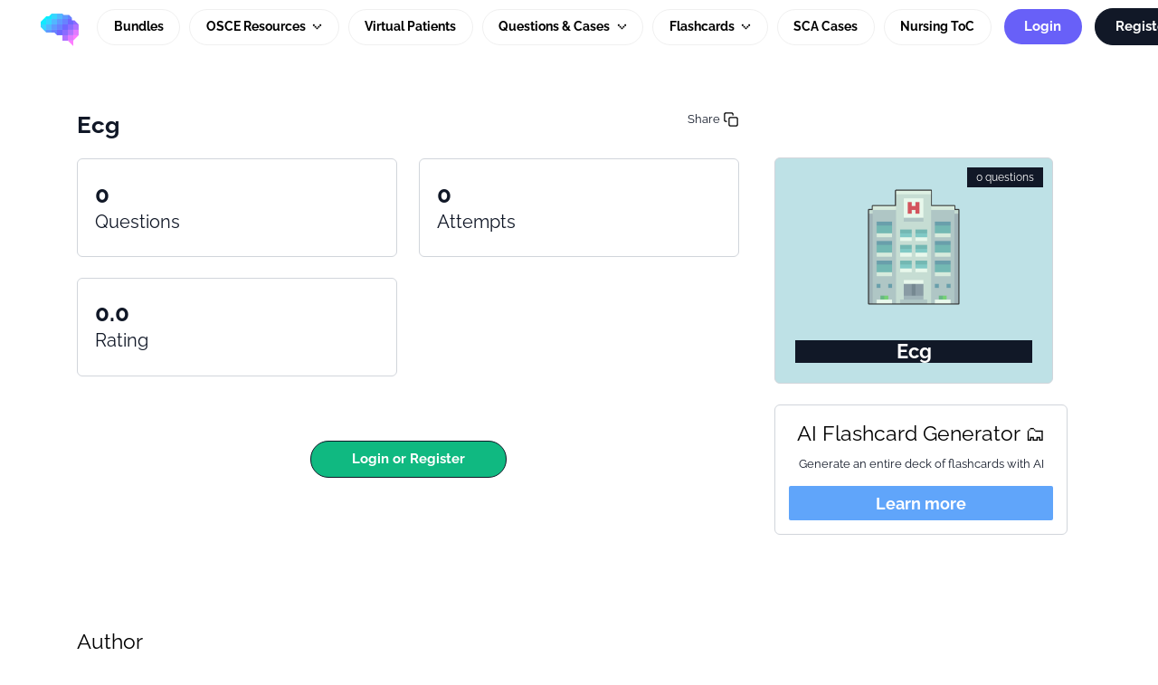

--- FILE ---
content_type: text/html; charset=utf-8
request_url: https://app.geekymedics.com/learn/quiz/prithviraj-ecg/
body_size: 5301
content:














<!DOCTYPE html>

<html lang="en" lang="en-GB">
    <head>
        <meta charset="utf-8" />
        <meta name="viewport" content="width=device-width, initial-scale=1, shrink-to-fit=no" />
        <meta http-equiv="X-UA-Compatible" content="IE=edge" />
         <meta name="description" content="" /> 
        <meta name="keywords" content="" />
        <link rel="shortcut icon" type="image/x-icon" href="/static/img/favicon.088476e69ee7.ico" />
        <link rel="apple-touch-icon" href="/static/img/favicon.088476e69ee7.ico" />

        <title>Ecg | Geeky Medics</title>
        
        
        
        
        
            <link rel="canonical" href="https://app.geekymedics.com/learn/quiz/prithviraj-ecg/" />
        
        
        
            
            
                <link rel="alternate" hreflang="en" href="https://app.geekymedics.com/learn/quiz/prithviraj-ecg/" />
            
                <link rel="alternate" hreflang="es" href="https://app.geekymedics.com/es/learn/quiz/prithviraj-ecg/" />
            
                <link rel="alternate" hreflang="cy" href="https://app.geekymedics.com/cy/learn/quiz/prithviraj-ecg/" />
            
            
            <link rel="alternate" hreflang="x-default" href="https://app.geekymedics.com/learn/quiz/prithviraj-ecg/" />
        
        
            <meta property="og:image" content="/static/img/og-meta.1ba33848edd8.jpg"/>
            <meta property="og:image:height" content="627"/>
            <meta property="og:image:width" content="1200"/>
            <meta property="twitter:image" content="/static/img/og-meta.1ba33848edd8.jpg"/>
            <meta name="twitter:card" content="summary_large_image">
        

        
        
        
            <link  rel="stylesheet" href="/static/assets/base-legacy-DzKBR_VG.a91a66fe4e43.css" />
<link  rel="stylesheet" href="/static/assets/_vanilla-cookieconsent-Du-WeWUq.d4f1e4c64c96.css" />
<script type="module" crossorigin="" src="/static/assets/global/base-legacy-7g16LGRQ.fdaa88ef553e.js"></script>
<link href="/static/assets/cookie-consent-BvC5Fl9R.da5ab3191df7.js" type="text/javascript" crossorigin="anonymous" rel="modulepreload" as="script" />
<link href="/static/assets/history-DKJAj5w4.e1f9fa56307f.js" type="text/javascript" crossorigin="anonymous" rel="modulepreload" as="script" />
<link href="/static/assets/bootstrap.esm-Xk9j7Fbh.429c4ef8adf5.js" type="text/javascript" crossorigin="anonymous" rel="modulepreload" as="script" />
<link href="/static/assets/text-utils-CZt2MI-E.e25917b343e7.js" type="text/javascript" crossorigin="anonymous" rel="modulepreload" as="script" />
        

        <link rel="stylesheet" href="/static/CACHE/css/output.86e873900a9c.css" type="text/css"> 

<meta property="og:url" content="https://app.geekymedics.com/learn/quiz/prithviraj-ecg/" />
<meta property="og:type" content="website" />
<meta property="og:title" content="Ecg" />
<meta property="og:description" content="" />
<meta property="og:image" content="/static/img/og-meta.1ba33848edd8.jpg" />

        
        
            
            <script type="text/plain" data-category="analytics" src="https://www.googletagmanager.com/gtag/js?id=G-V7JQKJG74X"></script>
            <script type="text/plain" data-category="analytics">
                window.dataLayer = window.dataLayer || [];
                function gtag(){dataLayer.push(arguments);}
                gtag('js', new Date());
                gtag('config', 'G-V7JQKJG74X', {
                    'cookie_domain': window.location.hostname,
                });
            </script>

            <!-- Meta Pixel Code --> 
            <script type="text/plain" data-category="analytics">
                !function(f,b,e,v,n,t,s) {if(f.fbq)return;n=f.fbq=function(){n.callMethod? n.callMethod.apply(n,arguments):n.queue.push(arguments)}; if(!f._fbq)f._fbq=n;n.push=n;n.loaded=!0;n.version='2.0'; n.queue=[];t=b.createElement(e);t.async=!0; t.src=v;s=b.getElementsByTagName(e)[0]; s.parentNode.insertBefore(t,s)}(window, document,'script', 'https://connect.facebook.net/en_US/fbevents.js'); fbq('init', '821623877384795'); fbq('track', 'PageView');
            </script>
            <noscript><img height="1" width="1" style="display:none" src="https://www.facebook.com/tr?id=821623877384795&ev=PageView&noscript=1" /></noscript>
            <!-- End Meta Pixel Code -->

            <!-- Reddit Pixel Code -->
            <script type="text/plain" data-category="analytics">
                !function(w,d){if(!w.rdt){var p=w.rdt=function(){p.sendEvent?p.sendEvent.apply(p,arguments):p.callQueue.push(arguments)};p.callQueue=[];var t=d.createElement("script");t.src="https://www.redditstatic.com/ads/pixel.js";t.async=!0;var s=d.getElementsByTagName("script")[0];s.parentNode.insertBefore(t,s)}}(window,document);rdt('init','t2_n5gcd');rdt('track', 'PageVisit');
            </script>
            <!-- End Reddit Pixel Code -->
            
            
            




            
            
            
        

    </head>

    
    <body class="" hx-headers='{"X-CSRFToken": "n0MAOKsBhupM494aJYpxNrVmj36A0PdYbyNzsVLlJU3wkzsGCKzkSUTAKhvsO78a"}'>
    
        <input type="hidden" name="csrfmiddlewaretoken" value="n0MAOKsBhupM494aJYpxNrVmj36A0PdYbyNzsVLlJU3wkzsGCKzkSUTAKhvsO78a">

        <div class="wrapper">
            
            <div class="main">
                
                    






<nav class="navbar logged-out-navbar navbar-expand-xl px-2 px-md-5 py-1 py-xl-0">
  <div class="d-flex align-items-center justify-content-between w-100">
    <a class="navbar-brand" href="/">
      <img src="/static/img/logo.f6ecffec182a.svg" alt="logo" class="logged-out-navbar-logo">
    </a>
    <a class="btn pixel-btn purple py-2 fw-bold px-5 me-cl-4 d-inline-block d-xl-none" href="/login/">
      Login
    </a>
    <button class="navbar-toggler border-0" type="button" data-bs-toggle="collapse" data-bs-target="#navbarCollapse" aria-controls="navbarCollapse" aria-expanded="false" aria-label="Toggle navigation">
      <span class="navbar-toggler-icon"></span>
    </button>
  </div>
  <div class="collapse navbar-collapse" id="navbarCollapse">
    <ul class="navbar-nav ms-auto align-items-center">
      <li class="nav-item">
        <a class="nav-link" href="/purchase/bundles/">
          Bundles
        </a>
      </li>
      
      
      <li class="nav-item dropdown">
        <a class="nav-link dropdown-toggle" id="osce-dropdown" role="button" data-bs-toggle="dropdown" aria-expanded="false">
          OSCE Resources
        </a>
        <ul class="dropdown-menu" aria-labelledby="osce-dropdown">
          <li><a class="dropdown-item" href="/purchase/osce-stations/">OSCE Stations</a></li>
          <li><a class="dropdown-item" href="/purchase/osce-guides/">OSCE Guides</a></li>
          <li><a class="dropdown-item" href="/purchase/osce-flashcard-subscription/">OSCE Flashcards</a></li>
          <li><a class="dropdown-item" href="/purchase/compare-books/">OSCE Books</a></li>
        </ul>
      </li>
      
      <li class="nav-item">
        
        <a class="nav-link" href="/purchase/virtual-patients-platform/">Virtual Patients</a>
        
      </li>
      <li class="nav-item dropdown">
        <a class="nav-link dropdown-toggle" id="free-mcqs-dropdown" role="button" data-bs-toggle="dropdown" aria-expanded="false">
          Questions & Cases
        </a>
        <ul class="dropdown-menu" aria-labelledby="free-mcqs-dropdown">
          <li><a class="dropdown-item" href="/free-questions/">Free Question Banks</a></li>
          <li><a class="dropdown-item" href="/purchase/ukmla-subscription/">MLA AKT Question Bank</a></li>
          <li><a class="dropdown-item" href="/purchase/psa-subscription/">PSA Question Bank</a></li>
          <li><a class="dropdown-item" href="/purchase/ecg-cases/">ECG Case Collection</a></li>
          <li><a class="dropdown-item" href="/purchase/blood-gas-cases/">ABG Case Collection</a></li>
          <li><a class="dropdown-item" href="/purchase/blood-test-cases/">Blood Test Case Collection</a></li>
          <li><a class="dropdown-item" href="/purchase/radiology-cases/">Radiology Case Collection</a></li>
          <li><a class="dropdown-item" href="/purchase/drug-calculation-cases/">Drug Calculation Cases</a></li>
        </ul>
      </li>

      <li class="nav-item dropdown">
        <a class="nav-link dropdown-toggle" id="flashcards-dropdown" role="button" data-bs-toggle="dropdown" aria-expanded="false">
          Flashcards
        </a>
        <ul class="dropdown-menu" aria-labelledby="flashcards-dropdown">
          <li><a class="dropdown-item" href="/flashcards/collection/flash-finals/decks/">Free Flashcards</a></li>
          <li><a class="dropdown-item" href="/flashcards/collection/uk-medical-licensing-assessment/">MLA AKT Flashcards</a></li>
          <li><a class="dropdown-item" href="/purchase/osce-flashcard-subscription/">OSCE Flashcards</a></li>
          <li><a class="dropdown-item" href="/purchase/medicine-flashcard-subscription/">Medicine Flashcards</a></li>
          <li><a class="dropdown-item" href="/purchase/surgical-flashcard-subscription/">Surgery Flashcards</a></li>
          <li><a class="dropdown-item" href="/purchase/anatomy-flashcard-subscription/">Anatomy Flashcards</a></li>

        </ul>
      </li>
      <li class="nav-item">
        <a class="nav-link" href="/purchase/sca-cases/">SCA Cases</a>
      </li>
      <li class="nav-item">
        <a class="nav-link" href="/purchase/nursing-toc/">Nursing ToC</a>
      </li>

      <li class="nav-item btn-container navbar-margin-left-xxl d-none d-xl-block">
        <a class="btn pixel-btn purple px-4" href="/login/">
          Login
        </a>
      </li>
      <li class="nav-item btn-container">
        <a class="btn pixel-btn primary px-4 ms-0 d-block d-xl-inline-block" href="/register/">
          Register
        </a>
      </li>
    </ul>
  </div>
</nav>


                
                
<main class="container overflow-hidden px-3 py-3 mb-4 px-md-5 mt-4">
    <nav class="breadcrumbs-navigation" aria-label="breadcrumb">
    <ol class="breadcrumbs-navigation__list" itemprop="breadcrumb" itemscope itemtype="https://schema.org/BreadcrumbList">
        
    </ol>
</nav>

    <form class="quiz_setup_form" action="/learn/quiz-setup/" method="post">
        <input type="hidden" name="csrfmiddlewaretoken" value="n0MAOKsBhupM494aJYpxNrVmj36A0PdYbyNzsVLlJU3wkzsGCKzkSUTAKhvsO78a">

        <div class="row">
            <div class="col">
                <div class="row">
                    <div class="col">
                        <div class="row">
                            <div class="col-10">
                                <h1 class="standard-headline">Ecg</h1>
                            </div>
                            <div class="col text-end">
                                <div class="share-community-quiz-btn">
                                    <span>Share</span>
                                    <img class="copy" src="/static/img/icons/copy.5b28c476a455.svg" style="height: 18px;" />
                                    <img class="copied d-none" src="/static/img/icons/check-square.c6c77654bab6.svg" style="height: 18px;" />
                                </div>
                            </div>
                        </div>
                        <div class="row">
                            <div class="col-12 col-md-9">
                                <p class="font-size-lg mb-3"></p>
                            </div>
                        </div>
                        <div class="row">
                            <div class="col-12 col-md-6 mb-4">
                                <div class="pixel-card">
                                    <div class="card-body">
                                        <b class="standard-heading">0</b>
                                        <h3>Questions</h3>
                                    </div>
                                </div>
                            </div>
                            
                            <div class="col-12 col-md-6 mb-4 d-none d-md-block">
                                <div class="pixel-card">
                                    <div class="card-body">
                                        <b class="standard-heading">0</b>
                                        <h3>Attempts</h3>
                                    </div>
                                </div>
                            </div>
                            <div class="col-12 col-md-6 mb-4 d-none d-md-block">
                                <div class="pixel-card">
                                    <div class="card-body">
                                        <b class="standard-heading">0.0</b>
                                        <h3>Rating</h3>
                                    </div>
                                </div>
                            </div>
                            
                        </div>
                        
                        
                        
                        <div class="mt-5 quiz-setup-buttons d-flex flex-wrap  justify-content-center ">
                            
                            
                                <a class="pixel-btn success px-md-5 px-3 job-setup d-block flex-grow-1 flex-md-grow-0" href="/login/?next=/learn/quiz/prithviraj-ecg/">Login or Register</a>
                            
                        </div>

                    </div>

                    <div class="col-12 col-md-4 my-5 d-none d-lg-block text-center">
                        <div class="pixel-card-wrap m-3 mt-2">
                            <div class="pixel-card community-card" style="background-color: #bee1e6">
                                <div class="card-image">
                                    <img src="/static/img/icon_picker_images/hospital.eaf4c8c9d852.svg" alt="Ecg">
                                </div>
                                <div class="col text-end questions-col">0 questions</div>
                                <div class="card-body px-2 py-4">
                                    <div class="card-body-inner">
                                        <h3 class="card-title">Ecg</h3>
                                    </div>
                                </div>
                            </div>
                            <div class="d-none d-md-block">
                                

<div class="pixel-card hotkey-card mt-4">
    <div class="p-3 quiz-ad text-center">
        <strong class="d-inline-block mb-2 standard-h2 ">Medicine flashcards 🏥</strong>
        <div class="mb-3 mt-0 text-md text">We now have a collection of over 1500 medical flashcards</div>
        <div class="d-grid">
            <a href="/flashcards/collection/medicine-flashcard-collection/" class="btn btn-default-primary text-white" target="_blank">Learn more</a>
        </div>
    </div>
</div>


                            </div>
                        </div>
                    </div>
                </div>
            </div>
        </div>

        <div class="row">
            <div class="col-12 col-md-8">
                <div class="row mt-5">
                    <div class="col">
                        
                            
                                



<h2 class="standard-h2 mb-2">Author</h2>
<div class="pixel-card">
    <section class="section-author px-3 pt-3 mb-4">
        <div class="text-center">
            <img id="authorPanelImage" src="/static/img/avatars/undergraduate.png" alt="Question author's avatar" class="mb-3" />
            <p id="authorPanelName" class="fw-400 mb-0">
                <strong class="color-dark-grey d-block">Prithvi Rajput</strong>
                <span class="color-medium-grey">@PrithviRaj</span>
            </p>
            <p id="authorPanelTraining" class="fw-400 mb-0 mt-1">Medical Student</p>
            

            <div class="author-upvotes">
                <span class="text-muted me-2">Upvotes</span>
                <span class="badge bg-success"> <i class="mdi mdi-arrow-bottom-right"></i> +0 </span>
            </div>
            
            
            
        </div>
    </section>
</div>


                            
                        
                    </div>
                </div>
            </div>

        </div>

    </form>
</main>

                
                    

<footer class="footer pb-2 pt-5 mt-2 mt-sm-5 mb-3 mx-md-5 ">
  <div class="container d-print-none">
    <div class="row mx-2">
      
      <div class="col-12 col-md-4 my-auto">
        <ul class="list-unstyled d-flex flex-wrap fw-400 w-100 w-lg-auto mb-lg-0">
          <li>
            <a href="/about/">About</a>
          </li>
          <li>
            <a href="/contact-us/">Contact</a>
          </li>
          <li>
            <a href="/institution/">Institutions</a>
          </li>
          <li>
            <a href="/disclaimer/">Disclaimer</a>
          </li>
          <li>
            <a href="/privacy/">Privacy</a>
          </li>
          <li>
            <button type="button" class="btn-link" data-cc="show-preferencesModal" style="border: none; background: none; padding: 0; color: inherit; text-decoration: underline; cursor: pointer;">Cookie preferences</button>
          </li>
        </ul>
      </div>
      <div class="col-12 col-md-4 mt-2 my-md-auto">
        <ul class="list-unstyled social-link d-flex w-100 w-lg-auto mb-lg-0 justify-content-center">
          <li><a href="https://apps.apple.com/us/app/geeky-medics-osce-revision/id1050169390" target="_blank" rel="noopener" title="Download our app">
              <img src="/static/img/app/store-ios-badge.795adae85c90.svg" alt="Apple App Store" width="100" height="auto" style="filter: grayscale(100%);">
            </a></li>
          <li><a href="https://play.google.com/store/apps/details?id=com.geekymedics.oscerevision" target="_blank" rel="noopener" title="Download our app">
              <img src="/static/img/app/store-android-badge.17615144cc51.svg" alt="Google Play Store" width="100" height="auto" style="filter: grayscale(100%);">
            </a></li>
        </ul>
      </div>
      
      <div class="col-12 col-md-4 d-md-flex my-auto align-items-center">
        <ul class="list-unstyled social-link d-flex w-100 w-lg-auto mb-lg-0 justify-content-center justify-content-md-end align-items-center">
          
          <li><a href="https://bsky.app/profile/geekymedics.com" target="_blank" rel="noopener" title="Geeky Medics on Bluesky">
            <img src="/static/img/icons/bluesky-logo.82fc20b30d80.svg" alt="Bluesky">
          </a></li>
          <li><a href="https://facebook.com/geekymedics" target="_blank" rel="noopener" title="Geeky Medics on Facebook">
              <img src="/static/img/icons/facebook-px.0beb441e9b71.svg" alt="Facebook">
            </a></li>
          <li><a href="https://instagram.com/geekymedics" target="_blank" rel="noopener" title="Geeky Medics on Instagram">
              <img src="/static/img/icons/instagram-px.8b9646091f9f.svg" alt="Instagram">
            </a></li>
          <li><a href="https://www.youtube.com/geekymedics" target="_blank" rel="noopener" title="Geeky Medics on YouTube">
              <img src="/static/img/icons/youtube-px.84639582ab0d.svg" alt="YouTube">
            </a></li>
          
          

          <li class="ms-3">
            
            <div class="dropdown">
              <button class="btn btn-outline-secondary dropdown-toggle" type="button" id="languageDropdownFooter" data-bs-toggle="dropdown" aria-expanded="false" style="font-size: 0.75rem; padding: 0.25rem 0.5rem; min-width: 65px; border-color: #6c757d;">
                
                  🇬🇧 EN
                
              </button>
              <div class="dropdown-menu dropdown-menu-end p-0" aria-labelledby="languageDropdownFooter" style="min-width: 110px; overflow: hidden;">
                <a href="#" class="language-switch-link d-block px-3 py-2 text-decoration-none bg-primary text-white" 
                   data-language="en" data-next="/learn/quiz/prithviraj-ecg/" 
                   style="font-size: 0.875rem; line-height: 1.2; border: none;">
                  🇬🇧 English
                </a>
                <a href="#" class="language-switch-link d-block px-3 py-2 text-decoration-none text-dark" 
                   data-language="cy" data-next="/learn/quiz/prithviraj-ecg/" 
                   style="font-size: 0.875rem; line-height: 1.2; border: none;">
                  🏴󠁧󠁢󠁷󠁬󠁳󠁿 Cymraeg
                </a>
                <a href="#" class="language-switch-link d-block px-3 py-2 text-decoration-none text-dark" 
                   data-language="es" data-next="/learn/quiz/prithviraj-ecg/" 
                   style="font-size: 0.875rem; line-height: 1.2; border: none;">
                  🇪🇸 Español
                </a>
              </div>
            </div>
          </li>
        </ul>
      </div>
    </div>
  </div>
  

  <form id="languageForm" action="/profile/set-language/" method="post" style="display: none;">
    <input type="hidden" name="csrfmiddlewaretoken" value="n0MAOKsBhupM494aJYpxNrVmj36A0PdYbyNzsVLlJU3wkzsGCKzkSUTAKhvsO78a">
    <input name="next" type="hidden" value="/learn/quiz/prithviraj-ecg/" />
    <input name="language" type="hidden" value="" />
  </form>
</footer>

                
            </div>
            <!-- end .main -->
        </div>
        <!-- end .wrapper -->
        <script src="/static/CACHE/js/libs.ca584c71e084.js"></script>
        <script src="/static/CACHE/js/output.25fef036cef4.js"></script>
        <script src="/static/CACHE/js/libs2.be97732a96a8.js"></script>

        
        
        <script type="text/plain" data-category="functionality">
            window.$crisp = [];
            window.CRISP_WEBSITE_ID = "cdfb9054-1a9e-43f8-8888-33f42869f76a";
            (function () {
                d = document;
                s = d.createElement("script");
                s.src = "https://client.crisp.chat/l.js";
                s.async = 1;
                d.getElementsByTagName("head")[0].appendChild(s);
            })();
        </script>
        

        <script src="/static/django_htmx/htmx.min.0183c5f88ab4.js" defer></script>

        

        
        
        <ninja-keys> </ninja-keys>

        


 

    </body>
</html>


--- FILE ---
content_type: text/javascript; charset="utf-8"
request_url: https://app.geekymedics.com/static/CACHE/js/output.25fef036cef4.js
body_size: 81792
content:
!function(a){if("object"==typeof exports&&"undefined"!=typeof module)module.exports=a();else if("function"==typeof define&&define.amd)define([],a);else{var b;b="undefined"!=typeof window?window:"undefined"!=typeof global?global:"undefined"!=typeof self?self:this,b.ProgressBar=a()}}(function(){var a;return function(){function a(b,c,d){function e(g,h){if(!c[g]){if(!b[g]){var i="function"==typeof require&&require;if(!h&&i)return i(g,!0);if(f)return f(g,!0);var j=new Error("Cannot find module '"+g+"'");throw j.code="MODULE_NOT_FOUND",j}var k=c[g]={exports:{}};b[g][0].call(k.exports,function(a){return e(b[g][1][a]||a)},k,k.exports,a,b,c,d)}return c[g].exports}for(var f="function"==typeof require&&require,g=0;g<d.length;g++)e(d[g]);return e}return a}()({1:[function(b,c,d){!function(b,e){"object"==typeof d&&"object"==typeof c?c.exports=e():"function"==typeof a&&a.amd?a("shifty",[],e):"object"==typeof d?d.shifty=e():b.shifty=e()}(window,function(){return function(a){function b(d){if(c[d])return c[d].exports;var e=c[d]={i:d,l:!1,exports:{}};return a[d].call(e.exports,e,e.exports,b),e.l=!0,e.exports}var c={};return b.m=a,b.c=c,b.d=function(a,c,d){b.o(a,c)||Object.defineProperty(a,c,{enumerable:!0,get:d})},b.r=function(a){"undefined"!=typeof Symbol&&Symbol.toStringTag&&Object.defineProperty(a,Symbol.toStringTag,{value:"Module"}),Object.defineProperty(a,"__esModule",{value:!0})},b.t=function(a,c){if(1&c&&(a=b(a)),8&c)return a;if(4&c&&"object"==typeof a&&a&&a.__esModule)return a;var d=Object.create(null);if(b.r(d),Object.defineProperty(d,"default",{enumerable:!0,value:a}),2&c&&"string"!=typeof a)for(var e in a)b.d(d,e,function(b){return a[b]}.bind(null,e));return d},b.n=function(a){var c=a&&a.__esModule?function(){return a.default}:function(){return a};return b.d(c,"a",c),c},b.o=function(a,b){return Object.prototype.hasOwnProperty.call(a,b)},b.p="",b(b.s=3)}([function(a,b,c){"use strict";(function(a){function d(a,b){for(var c=0;c<b.length;c++){var d=b[c];d.enumerable=d.enumerable||!1,d.configurable=!0,"value"in d&&(d.writable=!0),Object.defineProperty(a,d.key,d)}}function e(a){return(e="function"==typeof Symbol&&"symbol"==typeof Symbol.iterator?function(a){return typeof a}:function(a){return a&&"function"==typeof Symbol&&a.constructor===Symbol&&a!==Symbol.prototype?"symbol":typeof a})(a)}function f(a,b){var c=Object.keys(a);if(Object.getOwnPropertySymbols){var d=Object.getOwnPropertySymbols(a);b&&(d=d.filter(function(b){return Object.getOwnPropertyDescriptor(a,b).enumerable})),c.push.apply(c,d)}return c}function g(a){for(var b=1;b<arguments.length;b++){var c=null!=arguments[b]?arguments[b]:{};b%2?f(Object(c),!0).forEach(function(b){h(a,b,c[b])}):Object.getOwnPropertyDescriptors?Object.defineProperties(a,Object.getOwnPropertyDescriptors(c)):f(Object(c)).forEach(function(b){Object.defineProperty(a,b,Object.getOwnPropertyDescriptor(c,b))})}return a}function h(a,b,c){return b in a?Object.defineProperty(a,b,{value:c,enumerable:!0,configurable:!0,writable:!0}):a[b]=c,a}function i(){var a=arguments.length>0&&void 0!==arguments[0]?arguments[0]:{},b=new v,c=b.tween(a);return c.tweenable=b,c}c.d(b,"e",function(){return q}),c.d(b,"c",function(){return s}),c.d(b,"b",function(){return t}),c.d(b,"a",function(){return v}),c.d(b,"d",function(){return i});var j=c(1),k="undefined"!=typeof window?window:a,l=k.requestAnimationFrame||k.webkitRequestAnimationFrame||k.oRequestAnimationFrame||k.msRequestAnimationFrame||k.mozCancelRequestAnimationFrame&&k.mozRequestAnimationFrame||setTimeout,m=function(){},n=null,o=null,p=g({},j),q=function(a,b,c,d,e,f,g){var h=a<f?0:(a-f)/e;for(var i in b){var j=g[i],k=j.call?j:p[j],l=c[i];b[i]=l+(d[i]-l)*k(h)}return b},r=function(a,b){var c=a._attachment,d=a._currentState,e=a._delay,f=a._easing,g=a._originalState,h=a._duration,i=a._step,j=a._targetState,k=a._timestamp,l=k+e+h,m=b>l?l:b,n=h-(l-m);m>=l?(i(j,c,n),a.stop(!0)):(a._applyFilter("beforeTween"),m<k+e?(m=1,h=1,k=1):k+=e,q(m,d,g,j,h,k,f),a._applyFilter("afterTween"),i(d,c,n))},s=function(){for(var a=v.now(),b=n;b;){var c=b._next;r(b,a),b=c}},t=function(a){var b=arguments.length>1&&void 0!==arguments[1]?arguments[1]:"linear",c={},d=e(b);if("string"===d||"function"===d)for(var f in a)c[f]=b;else for(var g in a)c[g]=b[g]||"linear";return c},u=function(a){if(a===n)(n=a._next)?n._previous=null:o=null;else if(a===o)(o=a._previous)?o._next=null:n=null;else{var b=a._previous,c=a._next;b._next=c,c._previous=b}a._previous=a._next=null},v=function(){function a(){var b=arguments.length>0&&void 0!==arguments[0]?arguments[0]:{},c=arguments.length>1&&void 0!==arguments[1]?arguments[1]:void 0;!function(a,b){if(!(a instanceof b))throw new TypeError("Cannot call a class as a function")}(this,a),this._currentState=b,this._configured=!1,this._filters=[],this._timestamp=null,this._next=null,this._previous=null,c&&this.setConfig(c)}var b,c,e;return b=a,(c=[{key:"_applyFilter",value:function(a){var b=!0,c=!1,d=void 0;try{for(var e,f=this._filters[Symbol.iterator]();!(b=(e=f.next()).done);b=!0){var g=e.value[a];g&&g(this)}}catch(a){c=!0,d=a}finally{try{b||null==f.return||f.return()}finally{if(c)throw d}}}},{key:"tween",value:function(){var b=arguments.length>0&&void 0!==arguments[0]?arguments[0]:void 0,c=this._attachment,d=this._configured;return!b&&d||this.setConfig(b),this._pausedAtTime=null,this._timestamp=a.now(),this._start(this.get(),c),this.resume()}},{key:"setConfig",value:function(){var b=this,c=arguments.length>0&&void 0!==arguments[0]?arguments[0]:{},d=c.attachment,e=c.delay,f=void 0===e?0:e,h=c.duration,i=void 0===h?500:h,j=c.easing,k=c.from,l=c.promise,n=void 0===l?Promise:l,o=c.start,p=void 0===o?m:o,q=c.step,r=void 0===q?m:q,s=c.to;this._configured=!0,this._attachment=d,this._isPlaying=!1,this._pausedAtTime=null,this._scheduleId=null,this._delay=f,this._start=p,this._step=r,this._duration=i,this._currentState=g({},k||this.get()),this._originalState=this.get(),this._targetState=g({},s||this.get());var u=this._currentState;this._targetState=g({},u,{},this._targetState),this._easing=t(u,j);var v=a.filters;for(var w in this._filters.length=0,v)v[w].doesApply(this)&&this._filters.push(v[w]);return this._applyFilter("tweenCreated"),this._promise=new n(function(a,c){b._resolve=a,b._reject=c}),this._promise.catch(m),this}},{key:"get",value:function(){return g({},this._currentState)}},{key:"set",value:function(a){this._currentState=a}},{key:"pause",value:function(){if(this._isPlaying)return this._pausedAtTime=a.now(),this._isPlaying=!1,u(this),this}},{key:"resume",value:function(){if(null===this._timestamp)return this.tween();if(this._isPlaying)return this._promise;var b=a.now();return this._pausedAtTime&&(this._timestamp+=b-this._pausedAtTime,this._pausedAtTime=null),this._isPlaying=!0,null===n?(n=this,o=this,function a(){n&&(l.call(k,a,1e3/60),s())}()):(this._previous=o,o._next=this,o=this),this._promise}},{key:"seek",value:function(b){b=Math.max(b,0);var c=a.now();return this._timestamp+b===0?this:(this._timestamp=c-b,this._isPlaying||r(this,c),this)}},{key:"stop",value:function(){var a=arguments.length>0&&void 0!==arguments[0]&&arguments[0],b=this._attachment,c=this._currentState,d=this._easing,e=this._originalState,f=this._targetState;if(this._isPlaying)return this._isPlaying=!1,u(this),a?(this._applyFilter("beforeTween"),q(1,c,e,f,1,0,d),this._applyFilter("afterTween"),this._applyFilter("afterTweenEnd"),this._resolve(c,b)):this._reject(c,b),this}},{key:"isPlaying",value:function(){return this._isPlaying}},{key:"setScheduleFunction",value:function(b){a.setScheduleFunction(b)}},{key:"dispose",value:function(){for(var a in this)delete this[a]}}])&&d(b.prototype,c),e&&d(b,e),a}();v.setScheduleFunction=function(a){return l=a},v.formulas=p,v.filters={},v.now=Date.now||function(){return+new Date}}).call(this,c(2))},function(a,b,c){"use strict";c.r(b),c.d(b,"linear",function(){return d}),c.d(b,"easeInQuad",function(){return e}),c.d(b,"easeOutQuad",function(){return f}),c.d(b,"easeInOutQuad",function(){return g}),c.d(b,"easeInCubic",function(){return h}),c.d(b,"easeOutCubic",function(){return i}),c.d(b,"easeInOutCubic",function(){return j}),c.d(b,"easeInQuart",function(){return k}),c.d(b,"easeOutQuart",function(){return l}),c.d(b,"easeInOutQuart",function(){return m}),c.d(b,"easeInQuint",function(){return n}),c.d(b,"easeOutQuint",function(){return o}),c.d(b,"easeInOutQuint",function(){return p}),c.d(b,"easeInSine",function(){return q}),c.d(b,"easeOutSine",function(){return r}),c.d(b,"easeInOutSine",function(){return s}),c.d(b,"easeInExpo",function(){return t}),c.d(b,"easeOutExpo",function(){return u}),c.d(b,"easeInOutExpo",function(){return v}),c.d(b,"easeInCirc",function(){return w}),c.d(b,"easeOutCirc",function(){return x}),c.d(b,"easeInOutCirc",function(){return y}),c.d(b,"easeOutBounce",function(){return z}),c.d(b,"easeInBack",function(){return A}),c.d(b,"easeOutBack",function(){return B}),c.d(b,"easeInOutBack",function(){return C}),c.d(b,"elastic",function(){return D}),c.d(b,"swingFromTo",function(){return E}),c.d(b,"swingFrom",function(){return F}),c.d(b,"swingTo",function(){return G}),c.d(b,"bounce",function(){return H}),c.d(b,"bouncePast",function(){return I}),c.d(b,"easeFromTo",function(){return J}),c.d(b,"easeFrom",function(){return K}),c.d(b,"easeTo",function(){return L});var d=function(a){return a},e=function(a){return Math.pow(a,2)},f=function(a){return-(Math.pow(a-1,2)-1)},g=function(a){return(a/=.5)<1?.5*Math.pow(a,2):-.5*((a-=2)*a-2)},h=function(a){return Math.pow(a,3)},i=function(a){return Math.pow(a-1,3)+1},j=function(a){return(a/=.5)<1?.5*Math.pow(a,3):.5*(Math.pow(a-2,3)+2)},k=function(a){return Math.pow(a,4)},l=function(a){return-(Math.pow(a-1,4)-1)},m=function(a){return(a/=.5)<1?.5*Math.pow(a,4):-.5*((a-=2)*Math.pow(a,3)-2)},n=function(a){return Math.pow(a,5)},o=function(a){return Math.pow(a-1,5)+1},p=function(a){return(a/=.5)<1?.5*Math.pow(a,5):.5*(Math.pow(a-2,5)+2)},q=function(a){return 1-Math.cos(a*(Math.PI/2))},r=function(a){return Math.sin(a*(Math.PI/2))},s=function(a){return-.5*(Math.cos(Math.PI*a)-1)},t=function(a){return 0===a?0:Math.pow(2,10*(a-1))},u=function(a){return 1===a?1:1-Math.pow(2,-10*a)},v=function(a){return 0===a?0:1===a?1:(a/=.5)<1?.5*Math.pow(2,10*(a-1)):.5*(2-Math.pow(2,-10*--a))},w=function(a){return-(Math.sqrt(1-a*a)-1)},x=function(a){return Math.sqrt(1-Math.pow(a-1,2))},y=function(a){return(a/=.5)<1?-.5*(Math.sqrt(1-a*a)-1):.5*(Math.sqrt(1-(a-=2)*a)+1)},z=function(a){return a<1/2.75?7.5625*a*a:a<2/2.75?7.5625*(a-=1.5/2.75)*a+.75:a<2.5/2.75?7.5625*(a-=2.25/2.75)*a+.9375:7.5625*(a-=2.625/2.75)*a+.984375},A=function(a){var b=1.70158;return a*a*((b+1)*a-b)},B=function(a){var b=1.70158;return(a-=1)*a*((b+1)*a+b)+1},C=function(a){var b=1.70158;return(a/=.5)<1?a*a*((1+(b*=1.525))*a-b)*.5:.5*((a-=2)*a*((1+(b*=1.525))*a+b)+2)},D=function(a){return-1*Math.pow(4,-8*a)*Math.sin((6*a-1)*(2*Math.PI)/2)+1},E=function(a){var b=1.70158;return(a/=.5)<1?a*a*((1+(b*=1.525))*a-b)*.5:.5*((a-=2)*a*((1+(b*=1.525))*a+b)+2)},F=function(a){var b=1.70158;return a*a*((b+1)*a-b)},G=function(a){var b=1.70158;return(a-=1)*a*((b+1)*a+b)+1},H=function(a){return a<1/2.75?7.5625*a*a:a<2/2.75?7.5625*(a-=1.5/2.75)*a+.75:a<2.5/2.75?7.5625*(a-=2.25/2.75)*a+.9375:7.5625*(a-=2.625/2.75)*a+.984375},I=function(a){return a<1/2.75?7.5625*a*a:a<2/2.75?2-(7.5625*(a-=1.5/2.75)*a+.75):a<2.5/2.75?2-(7.5625*(a-=2.25/2.75)*a+.9375):2-(7.5625*(a-=2.625/2.75)*a+.984375)},J=function(a){return(a/=.5)<1?.5*Math.pow(a,4):-.5*((a-=2)*Math.pow(a,3)-2)},K=function(a){return Math.pow(a,4)},L=function(a){return Math.pow(a,.25)}},function(a,b){var c;c=function(){return this}();try{c=c||new Function("return this")()}catch(a){"object"==typeof window&&(c=window)}a.exports=c},function(a,b,c){"use strict";function d(a){return parseInt(a,16)}function e(a){var b=a._currentState;[b,a._originalState,a._targetState].forEach(B),a._tokenData=E(b)}function f(a){var b=a._currentState,c=a._originalState,d=a._targetState,e=a._easing,f=a._tokenData;K(e,f),[b,c,d].forEach(function(a){return F(a,f)})}function g(a){var b=a._currentState,c=a._originalState,d=a._targetState,e=a._easing,f=a._tokenData;[b,c,d].forEach(function(a){return J(a,f)}),L(e,f)}function h(a,b){var c=Object.keys(a);if(Object.getOwnPropertySymbols){var d=Object.getOwnPropertySymbols(a);b&&(d=d.filter(function(b){return Object.getOwnPropertyDescriptor(a,b).enumerable})),c.push.apply(c,d)}return c}function i(a){for(var b=1;b<arguments.length;b++){var c=null!=arguments[b]?arguments[b]:{};b%2?h(Object(c),!0).forEach(function(b){j(a,b,c[b])}):Object.getOwnPropertyDescriptors?Object.defineProperties(a,Object.getOwnPropertyDescriptors(c)):h(Object(c)).forEach(function(b){Object.defineProperty(a,b,Object.getOwnPropertyDescriptor(c,b))})}return a}function j(a,b,c){return b in a?Object.defineProperty(a,b,{value:c,enumerable:!0,configurable:!0,writable:!0}):a[b]=c,a}function k(a){return function(a){if(Array.isArray(a)){for(var b=0,c=new Array(a.length);b<a.length;b++)c[b]=a[b];return c}}(a)||function(a){if(Symbol.iterator in Object(a)||"[object Arguments]"===Object.prototype.toString.call(a))return Array.from(a)}(a)||function(){throw new TypeError("Invalid attempt to spread non-iterable instance")}()}function l(a,b){for(var c=0;c<b.length;c++){var d=b[c];d.enumerable=d.enumerable||!1,d.configurable=!0,"value"in d&&(d.writable=!0),Object.defineProperty(a,d.key,d)}}function m(a,b){var c=b.get(a);if(!c)throw new TypeError("attempted to get private field on non-instance");return c.get?c.get.call(a):c.value}function n(a,b,c,d,e,f){var g,h,i=0,j=0,k=0,l=0,m=0,n=0,o=function(a){return((i*a+j)*a+k)*a},p=function(a){return(3*i*a+2*j)*a+k},q=function(a){return a>=0?a:0-a};return i=1-(k=3*b)-(j=3*(d-b)-k),l=1-(n=3*c)-(m=3*(e-c)-n),g=a,h=function(a){return 1/(200*a)}(f),function(a){return((l*a+m)*a+n)*a}(function(a,b){var c,d,e,f,g,h;for(e=a,h=0;h<8;h++){if(f=o(e)-a,q(f)<b)return e;if(g=p(e),q(g)<1e-6)break;e-=f/g}if((e=a)<(c=0))return c;if(e>(d=1))return d;for(;c<d;){if(f=o(e),q(f-a)<b)return e;a>f?c=e:d=e,e=.5*(d-c)+c}return e}(g,h))}c.r(b);var o={};c.r(o),c.d(o,"doesApply",function(){return M}),c.d(o,"tweenCreated",function(){return e}),c.d(o,"beforeTween",function(){return f}),c.d(o,"afterTween",function(){return g});var p,q,r=c(0),s=/(\d|-|\.)/,t=/([^\-0-9.]+)/g,u=/[0-9.-]+/g,v=(p=u.source,q=/,\s*/.source,new RegExp("rgb\\(".concat(p).concat(q).concat(p).concat(q).concat(p,"\\)"),"g")),w=/^.*\(/,x=/#([0-9]|[a-f]){3,6}/gi,y=function(a,b){return a.map(function(a,c){return"_".concat(b,"_").concat(c)})},z=function(a){return"rgb(".concat((b=a,3===(b=b.replace(/#/,"")).length&&(b=(b=b.split(""))[0]+b[0]+b[1]+b[1]+b[2]+b[2]),[d(b.substr(0,2)),d(b.substr(2,2)),d(b.substr(4,2))]).join(","),")");var b},A=function(a,b,c){var d=b.match(a),e=b.replace(a,"VAL");return d&&d.forEach(function(a){return e=e.replace("VAL",c(a))}),e},B=function(a){for(var b in a){var c=a[b];"string"==typeof c&&c.match(x)&&(a[b]=A(x,c,z))}},C=function(a){var b=a.match(u).map(Math.floor);return"".concat(a.match(w)[0]).concat(b.join(","),")")},D=function(a){return a.match(u)},E=function(a){var b,c,d={};for(var e in a){var f=a[e];"string"==typeof f&&(d[e]={formatString:(b=f,c=void 0,c=b.match(t),c?(1===c.length||b.charAt(0).match(s))&&c.unshift(""):c=["",""],c.join("VAL")),chunkNames:y(D(f),e)})}return d},F=function(a,b){var c=function(c){D(a[c]).forEach(function(d,e){return a[b[c].chunkNames[e]]=+d}),delete a[c]};for(var d in b)c(d)},G=function(a,b){var c={};return b.forEach(function(b){c[b]=a[b],delete a[b]}),c},H=function(a,b){return b.map(function(b){return a[b]})},I=function(a,b){return b.forEach(function(b){return a=a.replace("VAL",+b.toFixed(4))}),a},J=function(a,b){for(var c in b){var d=b[c],e=d.chunkNames,f=d.formatString,g=I(f,H(G(a,e),e));a[c]=A(v,g,C)}},K=function(a,b){var c=function(c){var d=b[c].chunkNames,e=a[c];if("string"==typeof e){var f=e.split(" "),g=f[f.length-1];d.forEach(function(b,c){return a[b]=f[c]||g})}else d.forEach(function(b){return a[b]=e});delete a[c]};for(var d in b)c(d)},L=function(a,b){for(var c in b){var d=b[c].chunkNames,e=a[d[0]];a[c]="string"==typeof e?d.map(function(b){var c=a[b];return delete a[b],c}).join(" "):e}},M=function(a){var b=a._currentState;return Object.keys(b).some(function(a){return"string"==typeof b[a]})},N=new r.a,O=r.a.filters,P=function(a,b,c,d){var e=arguments.length>4&&void 0!==arguments[4]?arguments[4]:0,f=i({},a),g=Object(r.b)(a,d);for(var h in N._filters.length=0,N.set({}),N._currentState=f,N._originalState=a,N._targetState=b,N._easing=g,O)O[h].doesApply(N)&&N._filters.push(O[h]);N._applyFilter("tweenCreated"),N._applyFilter("beforeTween");var j=Object(r.e)(c,f,a,b,1,e,g);return N._applyFilter("afterTween"),j},Q=function(){function a(){!function(a,b){if(!(a instanceof b))throw new TypeError("Cannot call a class as a function")}(this,a),R.set(this,{writable:!0,value:[]});for(var b=arguments.length,c=new Array(b),d=0;d<b;d++)c[d]=arguments[d];c.forEach(this.add.bind(this))}var b,c,d;return b=a,(c=[{key:"add",value:function(a){return m(this,R).push(a),a}},{key:"remove",value:function(a){var b=m(this,R).indexOf(a);return~b&&m(this,R).splice(b,1),a}},{key:"empty",value:function(){return this.tweenables.map(this.remove.bind(this))}},{key:"isPlaying",value:function(){return m(this,R).some(function(a){return a.isPlaying()})}},{key:"play",value:function(){return m(this,R).forEach(function(a){return a.tween()}),this}},{key:"pause",value:function(){return m(this,R).forEach(function(a){return a.pause()}),this}},{key:"resume",value:function(){return m(this,R).forEach(function(a){return a.resume()}),this}},{key:"stop",value:function(a){return m(this,R).forEach(function(b){return b.stop(a)}),this}},{key:"tweenables",get:function(){return k(m(this,R))}},{key:"promises",get:function(){return m(this,R).map(function(a){return a._promise})}}])&&l(b.prototype,c),d&&l(b,d),a}(),R=new WeakMap,S=function(a,b,c,d,e){var f=function(a,b,c,d){return function(e){return n(e,a,b,c,d,1)}}(b,c,d,e);return f.displayName=a,f.x1=b,f.y1=c,f.x2=d,f.y2=e,r.a.formulas[a]=f},T=function(a){return delete r.a.formulas[a]};c.d(b,"processTweens",function(){return r.c}),c.d(b,"Tweenable",function(){return r.a}),c.d(b,"tween",function(){return r.d}),c.d(b,"interpolate",function(){return P}),c.d(b,"Scene",function(){return Q}),c.d(b,"setBezierFunction",function(){return S}),c.d(b,"unsetBezierFunction",function(){return T}),r.a.filters.token=o}])})},{}],2:[function(a,b,c){var d=a("./shape"),e=a("./utils"),f=function(a,b){this._pathTemplate="M 50,50 m 0,-{radius} a {radius},{radius} 0 1 1 0,{2radius} a {radius},{radius} 0 1 1 0,-{2radius}",this.containerAspectRatio=1,d.apply(this,arguments)};f.prototype=new d,f.prototype.constructor=f,f.prototype._pathString=function(a){var b=a.strokeWidth;a.trailWidth&&a.trailWidth>a.strokeWidth&&(b=a.trailWidth);var c=50-b/2;return e.render(this._pathTemplate,{radius:c,"2radius":2*c})},f.prototype._trailString=function(a){return this._pathString(a)},b.exports=f},{"./shape":7,"./utils":9}],3:[function(a,b,c){var d=a("./shape"),e=a("./utils"),f=function(a,b){this._pathTemplate=b.vertical?"M {center},100 L {center},0":"M 0,{center} L 100,{center}",d.apply(this,arguments)};f.prototype=new d,f.prototype.constructor=f,f.prototype._initializeSvg=function(a,b){var c=b.vertical?"0 0 "+b.strokeWidth+" 100":"0 0 100 "+b.strokeWidth;a.setAttribute("viewBox",c),a.setAttribute("preserveAspectRatio","none")},f.prototype._pathString=function(a){return e.render(this._pathTemplate,{center:a.strokeWidth/2})},f.prototype._trailString=function(a){return this._pathString(a)},b.exports=f},{"./shape":7,"./utils":9}],4:[function(a,b,c){b.exports={Line:a("./line"),Circle:a("./circle"),SemiCircle:a("./semicircle"),Square:a("./square"),Path:a("./path"),Shape:a("./shape"),utils:a("./utils")}},{"./circle":2,"./line":3,"./path":5,"./semicircle":6,"./shape":7,"./square":8,"./utils":9}],5:[function(a,b,c){var d=a("shifty"),e=a("./utils"),f=d.Tweenable,g={easeIn:"easeInCubic",easeOut:"easeOutCubic",easeInOut:"easeInOutCubic"},h=function a(b,c){if(!(this instanceof a))throw new Error("Constructor was called without new keyword");c=e.extend({delay:0,duration:800,easing:"linear",from:{},to:{},step:function(){}},c);var d;d=e.isString(b)?document.querySelector(b):b,this.path=d,this._opts=c,this._tweenable=null;var f=this.path.getTotalLength();this.path.style.strokeDasharray=f+" "+f,this.set(0)};h.prototype.value=function(){var a=this._getComputedDashOffset(),b=this.path.getTotalLength(),c=1-a/b;return parseFloat(c.toFixed(6),10)},h.prototype.set=function(a){this.stop(),this.path.style.strokeDashoffset=this._progressToOffset(a);var b=this._opts.step;if(e.isFunction(b)){var c=this._easing(this._opts.easing);b(this._calculateTo(a,c),this._opts.shape||this,this._opts.attachment)}},h.prototype.stop=function(){this._stopTween(),this.path.style.strokeDashoffset=this._getComputedDashOffset()},h.prototype.animate=function(a,b,c){b=b||{},e.isFunction(b)&&(c=b,b={});var d=e.extend({},b),g=e.extend({},this._opts);b=e.extend(g,b);var h=this._easing(b.easing),i=this._resolveFromAndTo(a,h,d);this.stop(),this.path.getBoundingClientRect();var j=this._getComputedDashOffset(),k=this._progressToOffset(a),l=this;this._tweenable=new f,this._tweenable.tween({from:e.extend({offset:j},i.from),to:e.extend({offset:k},i.to),duration:b.duration,delay:b.delay,easing:h,step:function(a){l.path.style.strokeDashoffset=a.offset;var c=b.shape||l;b.step(a,c,b.attachment)}}).then(function(a){e.isFunction(c)&&c()}).catch(function(a){throw console.error("Error in tweening:",a),a})},h.prototype._getComputedDashOffset=function(){var a=window.getComputedStyle(this.path,null);return parseFloat(a.getPropertyValue("stroke-dashoffset"),10)},h.prototype._progressToOffset=function(a){var b=this.path.getTotalLength();return b-a*b},h.prototype._resolveFromAndTo=function(a,b,c){return c.from&&c.to?{from:c.from,to:c.to}:{from:this._calculateFrom(b),to:this._calculateTo(a,b)}},h.prototype._calculateFrom=function(a){return d.interpolate(this._opts.from,this._opts.to,this.value(),a)},h.prototype._calculateTo=function(a,b){return d.interpolate(this._opts.from,this._opts.to,a,b)},h.prototype._stopTween=function(){null!==this._tweenable&&(this._tweenable.stop(!0),this._tweenable=null)},h.prototype._easing=function(a){return g.hasOwnProperty(a)?g[a]:a},b.exports=h},{"./utils":9,shifty:1}],6:[function(a,b,c){var d=a("./shape"),e=a("./circle"),f=a("./utils"),g=function(a,b){this._pathTemplate="M 50,50 m -{radius},0 a {radius},{radius} 0 1 1 {2radius},0",this.containerAspectRatio=2,d.apply(this,arguments)};g.prototype=new d,g.prototype.constructor=g,g.prototype._initializeSvg=function(a,b){a.setAttribute("viewBox","0 0 100 50")},g.prototype._initializeTextContainer=function(a,b,c){a.text.style&&(c.style.top="auto",c.style.bottom="0",a.text.alignToBottom?f.setStyle(c,"transform","translate(-50%, 0)"):f.setStyle(c,"transform","translate(-50%, 50%)"))},g.prototype._pathString=e.prototype._pathString,g.prototype._trailString=e.prototype._trailString,b.exports=g},{"./circle":2,"./shape":7,"./utils":9}],7:[function(a,b,c){var d=a("./path"),e=a("./utils"),f="Object is destroyed",g=function a(b,c){if(!(this instanceof a))throw new Error("Constructor was called without new keyword");if(0!==arguments.length){this._opts=e.extend({color:"#555",strokeWidth:1,trailColor:null,trailWidth:null,fill:null,text:{style:{color:null,position:"absolute",left:"50%",top:"50%",padding:0,margin:0,transform:{prefix:!0,value:"translate(-50%, -50%)"}},autoStyleContainer:!0,alignToBottom:!0,value:null,className:"progressbar-text"},svgStyle:{display:"block",width:"100%"},warnings:!1},c,!0),e.isObject(c)&&void 0!==c.svgStyle&&(this._opts.svgStyle=c.svgStyle),e.isObject(c)&&e.isObject(c.text)&&void 0!==c.text.style&&(this._opts.text.style=c.text.style);var f,g=this._createSvgView(this._opts);if(!(f=e.isString(b)?document.querySelector(b):b))throw new Error("Container does not exist: "+b);this._container=f,this._container.appendChild(g.svg),this._opts.warnings&&this._warnContainerAspectRatio(this._container),this._opts.svgStyle&&e.setStyles(g.svg,this._opts.svgStyle),this.svg=g.svg,this.path=g.path,this.trail=g.trail,this.text=null;var h=e.extend({attachment:void 0,shape:this},this._opts);this._progressPath=new d(g.path,h),e.isObject(this._opts.text)&&null!==this._opts.text.value&&this.setText(this._opts.text.value)}};g.prototype.animate=function(a,b,c){if(null===this._progressPath)throw new Error(f);this._progressPath.animate(a,b,c)},g.prototype.stop=function(){if(null===this._progressPath)throw new Error(f);void 0!==this._progressPath&&this._progressPath.stop()},g.prototype.pause=function(){if(null===this._progressPath)throw new Error(f);void 0!==this._progressPath&&this._progressPath._tweenable&&this._progressPath._tweenable.pause()},g.prototype.resume=function(){if(null===this._progressPath)throw new Error(f);void 0!==this._progressPath&&this._progressPath._tweenable&&this._progressPath._tweenable.resume()},g.prototype.destroy=function(){if(null===this._progressPath)throw new Error(f);this.stop(),this.svg.parentNode.removeChild(this.svg),this.svg=null,this.path=null,this.trail=null,this._progressPath=null,null!==this.text&&(this.text.parentNode.removeChild(this.text),this.text=null)},g.prototype.set=function(a){if(null===this._progressPath)throw new Error(f);this._progressPath.set(a)},g.prototype.value=function(){if(null===this._progressPath)throw new Error(f);return void 0===this._progressPath?0:this._progressPath.value()},g.prototype.setText=function(a){if(null===this._progressPath)throw new Error(f);null===this.text&&(this.text=this._createTextContainer(this._opts,this._container),this._container.appendChild(this.text)),e.isObject(a)?(e.removeChildren(this.text),this.text.appendChild(a)):this.text.innerHTML=a},g.prototype._createSvgView=function(a){var b=document.createElementNS("http://www.w3.org/2000/svg","svg");this._initializeSvg(b,a);var c=null;(a.trailColor||a.trailWidth)&&(c=this._createTrail(a),b.appendChild(c));var d=this._createPath(a);return b.appendChild(d),{svg:b,path:d,trail:c}},g.prototype._initializeSvg=function(a,b){a.setAttribute("viewBox","0 0 100 100")},g.prototype._createPath=function(a){var b=this._pathString(a);return this._createPathElement(b,a)},g.prototype._createTrail=function(a){var b=this._trailString(a),c=e.extend({},a);return c.trailColor||(c.trailColor="#eee"),c.trailWidth||(c.trailWidth=c.strokeWidth),c.color=c.trailColor,c.strokeWidth=c.trailWidth,c.fill=null,this._createPathElement(b,c)},g.prototype._createPathElement=function(a,b){var c=document.createElementNS("http://www.w3.org/2000/svg","path");return c.setAttribute("d",a),c.setAttribute("stroke",b.color),c.setAttribute("stroke-width",b.strokeWidth),b.fill?c.setAttribute("fill",b.fill):c.setAttribute("fill-opacity","0"),c},g.prototype._createTextContainer=function(a,b){var c=document.createElement("div");c.className=a.text.className;var d=a.text.style;return d&&(a.text.autoStyleContainer&&(b.style.position="relative"),e.setStyles(c,d),d.color||(c.style.color=a.color)),this._initializeTextContainer(a,b,c),c},g.prototype._initializeTextContainer=function(a,b,c){},g.prototype._pathString=function(a){throw new Error("Override this function for each progress bar")},g.prototype._trailString=function(a){throw new Error("Override this function for each progress bar")},g.prototype._warnContainerAspectRatio=function(a){if(this.containerAspectRatio){var b=window.getComputedStyle(a,null),c=parseFloat(b.getPropertyValue("width"),10),d=parseFloat(b.getPropertyValue("height"),10);e.floatEquals(this.containerAspectRatio,c/d)||(console.warn("Incorrect aspect ratio of container","#"+a.id,"detected:",b.getPropertyValue("width")+"(width)","/",b.getPropertyValue("height")+"(height)","=",c/d),console.warn("Aspect ratio of should be",this.containerAspectRatio))}},b.exports=g},{"./path":5,"./utils":9}],8:[function(a,b,c){var d=a("./shape"),e=a("./utils"),f=function(a,b){this._pathTemplate="M 0,{halfOfStrokeWidth} L {width},{halfOfStrokeWidth} L {width},{width} L {halfOfStrokeWidth},{width} L {halfOfStrokeWidth},{strokeWidth}",this._trailTemplate="M {startMargin},{halfOfStrokeWidth} L {width},{halfOfStrokeWidth} L {width},{width} L {halfOfStrokeWidth},{width} L {halfOfStrokeWidth},{halfOfStrokeWidth}",d.apply(this,arguments)};f.prototype=new d,f.prototype.constructor=f,f.prototype._pathString=function(a){var b=100-a.strokeWidth/2;return e.render(this._pathTemplate,{width:b,strokeWidth:a.strokeWidth,halfOfStrokeWidth:a.strokeWidth/2})},f.prototype._trailString=function(a){var b=100-a.strokeWidth/2;return e.render(this._trailTemplate,{width:b,strokeWidth:a.strokeWidth,halfOfStrokeWidth:a.strokeWidth/2,startMargin:a.strokeWidth/2-a.trailWidth/2})},b.exports=f},{"./shape":7,"./utils":9}],9:[function(a,b,c){function d(a,b,c){a=a||{},b=b||{},c=c||!1;for(var e in b)if(b.hasOwnProperty(e)){var f=a[e],g=b[e];c&&l(f)&&l(g)?a[e]=d(f,g,c):a[e]=g}return a}function e(a,b){var c=a;for(var d in b)if(b.hasOwnProperty(d)){var e=b[d],f="\\{"+d+"\\}",g=new RegExp(f,"g");c=c.replace(g,e)}return c}function f(a,b,c){for(var d=a.style,e=0;e<p.length;++e){d[p[e]+h(b)]=c}d[b]=c}function g(a,b){m(b,function(b,c){null!==b&&void 0!==b&&(l(b)&&!0===b.prefix?f(a,c,b.value):a.style[c]=b)})}function h(a){return a.charAt(0).toUpperCase()+a.slice(1)}function i(a){return"string"==typeof a||a instanceof String}function j(a){return"function"==typeof a}function k(a){return"[object Array]"===Object.prototype.toString.call(a)}function l(a){return!k(a)&&("object"==typeof a&&!!a)}function m(a,b){for(var c in a)if(a.hasOwnProperty(c)){var d=a[c];b(d,c)}}function n(a,b){return Math.abs(a-b)<q}function o(a){for(;a.firstChild;)a.removeChild(a.firstChild)}var p="Webkit Moz O ms".split(" "),q=.001;b.exports={extend:d,render:e,setStyle:f,setStyles:g,capitalize:h,isString:i,isFunction:j,isObject:l,forEachObject:m,floatEquals:n,removeChildren:o}},{}]},{},[4])(4)});;var uploadImageConfig={uploadUrl:"/content/image/ckeditor_image_upload/",withCredentials:true,headers:{'X-CSRFTOKEN':document.querySelector("[name=csrfmiddlewaretoken]")?.value||'',}}
var highlightConfig={options:[{model:'yellowMarker',class:'marker-yellow',title:'Yellow Marker',color:'var(--ck-highlight-marker-yellow)',type:'marker'},{model:'pinkMarker',class:'marker-pink',title:'Pink marker',color:'var(--ck-highlight-marker-pink)',type:'marker'},{model:'greenMarker',class:'marker-green',title:'Green marker',color:'var(--ck-highlight-marker-green)',type:'marker'},]}
var imageResizeConfig={resizeOptions:[{name:'resizeImage:original',value:null,icon:'original'},{name:'resizeImage:25',value:'25',icon:'small'},{name:'resizeImage:50',value:'50',icon:'medium'},{name:'resizeImage:75',value:'75',icon:'large'}],toolbar:['toggleImageCaption','resizeImage:25','resizeImage:50','resizeImage:75','resizeImage:original',]}
var notebookToolbarConfig={toolbar:{items:['heading','|','bold','italic','underline','subscript','superscript','removeFormat','link','bulletedList','numberedList','|','imageUpload','blockQuote','insertTable','undo','redo']},heading:{options:[{model:'paragraph',title:'Paragraph',class:'ck-heading_paragraph'},{model:'heading3',view:'h3',title:'Heading',class:'ck-heading_heading3'},{model:'heading4',view:'h4',title:'Subheading',class:'ck-heading_heading4'},]},language:'en',image:imageResizeConfig,table:{contentToolbar:['tableColumn','tableRow','mergeTableCells']},simpleUpload:uploadImageConfig}
var annotationToolbarConfig={highlight:highlightConfig,toolbar:{items:['bold','italic','underline','highlight','link','bulletedList','numberedList','subscript','superscript','removeFormat','|','insertTable','undo','redo']},heading:{options:[{model:'paragraph',title:'Paragraph',class:'ck-heading_paragraph'},{model:'heading3',view:'h3',title:'Heading',class:'ck-heading_heading3'},{model:'heading4',view:'h4',title:'Subheading',class:'ck-heading_heading4'},]},language:'en',image:imageResizeConfig,table:{contentToolbar:['tableColumn','tableRow','mergeTableCells']},simpleUpload:uploadImageConfig}
var flashcardToolbarConfig={highlight:highlightConfig,toolbar:{items:['bold','italic','underline','highlight','removeHighlight','link','bulletedList','numberedList','subscript','superscript','removeFormat','|','imageUpload','blockQuote','undo','redo']},heading:{options:[{model:'paragraph',title:'Paragraph',class:'ck-heading_paragraph'},]},language:'en',image:imageResizeConfig,simpleUpload:uploadImageConfig}
var questionToolbarConfig={toolbar:{items:['heading','|','bold','italic','underline','subscript','superscript','removeFormat','link','bulletedList','numberedList','|','imageUpload','blockQuote','insertTable','undo','redo']},heading:{options:[{model:'paragraph',title:'Paragraph',class:'ck-heading_paragraph'},{model:'heading3',view:'h3',title:'Heading',class:'ck-heading_heading3'},{model:'heading4',view:'h4',title:'Subheading',class:'ck-heading_heading4'},]},language:'en',image:imageResizeConfig,table:{contentToolbar:['tableColumn','tableRow','mergeTableCells']},simpleUpload:uploadImageConfig}
var osceToolbarConfig={toolbar:{items:['heading','|','bold','italic','underline','subscript','superscript','removeFormat','link','bulletedList','numberedList','|','imageUpload','blockQuote','htmlEmbed','insertTable','undo','redo']},heading:{options:[{model:'paragraph',title:'Paragraph',class:'ck-heading_paragraph'},{model:'heading5',view:'h5',title:'Title',class:'ck-heading_heading5'},{model:'heading3',view:'h3',title:'Heading',class:'ck-heading_heading3'},{model:'heading4',view:'h4',title:'Subheading',class:'ck-heading_heading4'},]},language:'en',image:imageResizeConfig,table:{contentToolbar:['tableColumn','tableRow','mergeTableCells']},simpleUpload:uploadImageConfig,htmlEmbed:{showPreviews:true}};function getCookie(name){var cookieValue=null;if(document.cookie&&document.cookie!==''){var cookies=document.cookie.split(';');for(var i=0;i<cookies.length;i++){var cookie=jQuery.trim(cookies[i]);if(cookie.substring(0,name.length+1)===(name+'=')){cookieValue=decodeURIComponent(cookie.substring(name.length+1));break;}}}
return cookieValue;};function getQueryParam(param,defaultValue=null){var param=new URLSearchParams(window.location.search).get(param);if(param!=null&&param.length)return param;return defaultValue;}
function csrfSafeMethod(method){return(/^(GET|HEAD|OPTIONS|TRACE)$/.test(method));};function cleanUrl(url){if(!DOMPurify.isValidAttribute('a','href',url))return"";return url;}
function createProgressbar(element,color,value){var bar=new ProgressBar.Circle(element,{color:color,strokeWidth:10,trailWidth:6,easing:"easeInOut",duration:1400,trailColor:"#e2e3e4",text:{autoStyleContainer:true,},from:{color:color,width:8},to:{color:color,width:8},step:function(state,circle){circle.path.setAttribute("stroke",state.color);circle.path.setAttribute("stroke-width",state.width);circle.setText(value);},});bar.text.style.fontFamily='"Raleway", Helvetica, sans-serif';bar.text.style.fontSize="1rem";bar.animate(value/100);}
function getCssRootVariable(variable){return getComputedStyle(document.documentElement).getPropertyValue(variable)}
function lightboxImages(selector=".ck-content figure > img, #question_container figure > img, #explanationSection figure > img"){$(selector).each((index,element)=>{var lightboxAttributes={href:element.getAttribute("src"),"data-lightbox":element.getAttribute("src"),};if(element.nextSibling){lightboxAttributes["data-title"]=element.nextSibling.innerHTML;}
$(element).wrap($("<a>").attr(lightboxAttributes));});}
function lightboxFlashcardImages(){return lightboxImages("#theQuestion figure > img, #theAnswer figure > img, #flashcardsParentRow figure > img");}
$(function(){$(window).on("click",function(e){if(!$(e.target).closest(".dropdown-toggle").length){$(".dropdown-menu").removeClass("show")}});var proto=$.circleProgress.defaults,originalDrawEmptyArc=proto.drawEmptyArc;$.ajaxSetup({beforeSend:function(xhr,settings){if(!csrfSafeMethod(settings.type)&&!this.crossDomain){xhr.setRequestHeader("X-CSRFToken",$("[name=csrfmiddlewaretoken]").val());}}});proto.emptyThickness=5;proto.drawEmptyArc=function(v){var oldGetThickness=this.getThickness,oldThickness=this.getThickness(),emptyThickness=this.emptyThickness||_oldThickness.call(this),oldRadius=this.radius,delta=(oldThickness-emptyThickness)/2;this.getThickness=function(){return emptyThickness;};this.radius=oldRadius-delta;this.ctx.save();this.ctx.translate(delta,delta);originalDrawEmptyArc.call(this,v);this.ctx.restore();this.getThickness=oldGetThickness;this.radius=oldRadius;};var progressbar=$(".custom-progress-bar"),progressbarLg=$(".custom-progress-bar.progress-bar-lg"),progressbarPercent=$(".custom-progress-bar.with-percent"),progressbarLetter=$(".custom-progress-bar.with-letter");$("[data-answer-id]").each(function(index,element){if($(element).hasClass("correct-answer")){fill="#10b981";}else if($(element).hasClass("wrong-chosen-answer")){fill="#f87171";}else{fill="#6d727a";}
if(!element.querySelector("p"))return;let fillValue=element.querySelector("p").getAttribute("data-value")
let percentage=Math.round(fillValue*100);createProgressbar(element.querySelector("p"),fill,percentage);});progressbarLg.each(function(){var $that=$(this);$that.circleProgress({thickness:8,});});progressbarPercent.each(function(){var $that=$(this),animationProgress=$that.data("progress"),notPercent=$that.data("not-percent"),manual=$that.data("manual");if(!manual){$that.on("circle-animation-progress",function(event,progress){html=Math.round(animationProgress*progress);if(!notPercent){html+="%";}
$(this).find("span").html(html);});}});progressbarLetter.each(function(){var $that=$(this),animationProgress=$that.data("progress"),manual=$that.data("manual"),suffix;if(!manual){$that.on("circle-animation-progress",function(event,progress){if(animationProgress==10){suffix="st";}else if(animationProgress==9){suffix="nd";}else if(animationProgress==8){suffix="rd";}else{suffix="th";}
$that.find("span").html(11-Math.round(animationProgress*progress)+suffix);});}});$(".btnSelectAll").on("click",function(){var buttons=$(this).closest(".btnContainer").find("div[class$='Wrapper'] .btn");var activeButtons=$(this).closest(".btnContainer").find("div[class$='Wrapper'] .btn.active");if($(this).hasClass("title")){buttons=$(this).parent().find("div[class$='Wrapper'] .btn");activeButtons=$(this).parent().find("div[class$='Wrapper'] .btn.active");}
if(buttons.length===activeButtons.length){buttons.removeClass("active");return;}
buttons.addClass("active");});$(".btn-question-container a").on("click",function(){$(this).addClass("active").siblings().removeClass("active");$(this).parent().siblings().find("a").removeClass("active");});$(".card-learn-ui").on("click",function(){$(this).parent().addClass("inverted").siblings().removeClass("inverted");});var $testimonialsCarousel=$(".block-testimonials.owl-carousel");if($testimonialsCarousel.length){$testimonialsCarousel.on("initialized.owl.carousel changed.owl.carousel",function(e){var $activeBound=$("#"+$(this).data("active-wrapper")).find(".active-bound");var $currentSlide=e.type=="initialized"?$(this).find(".center"):$(this).find(".center").next();$activeBound.html($currentSlide.html());});$testimonialsCarousel.owlCarousel({autoplay:true,dots:true,loop:true,center:true,responsive:{0:{items:1,},1200:{items:3,},},});}
$("[data-scroll]").on("click",function(e){e.preventDefault();$("html, body").animate({scrollTop:$($(this).attr("href")).offset().top+parseFloat($(this).data("scroll-offset-top")),},1000);});const $bookmarkIcon=$(".animated-star");$bookmarkIcon.on("click",function(){const $star=$(this);const $icon=$star.find(".bookmark");const $message=$star.find(".info");var action;if($icon.hasClass("fas")){$star.removeClass("active");setTimeout(()=>$star.removeClass("active-2"),30);$star.removeClass("active-3");setTimeout(()=>$icon.removeClass("fas").addClass("far"),15);action="remove";}else{$star.addClass("active active-2");setTimeout(()=>$icon.addClass("fas").removeClass("far"),150);setTimeout(()=>$star.addClass("active-3"),150);$message.addClass("info-tog");setTimeout(()=>$message.removeClass("info-tog"),1000);action="add";}
$.ajax({beforeSend:function(xhr,settings){if(!csrfSafeMethod(settings.type)&&!this.crossDomain){xhr.setRequestHeader("X-CSRFToken",$("[name=csrfmiddlewaretoken]").val());}},type:"POST",url:"/api/quiz/question/bookmark/",data:{question_id:$star.data("question-id"),action:action,},success:function(){return;},});});var $editableBlockCollapse=$(".editable-block");$editableBlockCollapse.find(".collapse").collapse({toggle:false});$editableBlockCollapse.on("click",toggleCollapse);$editableBlockCollapse.find('[data-dismiss="collapse"]').on("click",dismissCollapse);function toggleCollapse(){var $toggle=$(this);var $collapse=$toggle.find(".collapse");var isNotActive=!$toggle.hasClass("active");isNotActive&&$collapse.collapse("toggle")&&$toggle.addClass("active");}
function dismissCollapse(){var $collapse=$(this).parents(".collapse");var $wrapper=$(this).parents(".editable-block");$collapse.collapse("hide");setTimeout(function(){$wrapper.removeClass("active");});}
$(".filter-form select").on("change",function(){$(".filter-form").trigger("submit");});$editableBlockCollapse.find('[data-dismiss="collapse"][type="submit"]').on("click",function(){alert("Do something on this step. Will hide collapse then :)");});$(".adaptive-font-size").each(function(){let words=$(this).html().split(" ");if(words.filter((word)=>word.length>11).length>0){$(this).css("font-size","95%");}});$("table").on("click","tr.clickable-row",function(){if($(this).hasClass("new-tab")){var url=$(this).data("href");$("<a>").attr({href:url,target:"_blank"})[0].click();}else{window.location=$(this).data("href");}});$(".clickable-row-hack").on("click","tr",function(){var url=$(this).data("href");$("<a>").attr({href:url,target:"_blank"})[0].click();});$("#question_container table, #explanationSection table, .ck-content table").each(function(){$this=$(this);$this.addClass("table w-100 ckeditor-table");var newParentDiv=$("<div>").addClass("table-responsive");$this.wrap(newParentDiv);});lightboxImages();lightboxImages(".carousel-item img")
lightboxImages(".notebook-content figure img")
$(function(){$('[data-bs-toggle="tooltip"]').tooltip()})
delay=function(fn,ms){let timer=0;return function(...args){clearTimeout(timer);timer=setTimeout(fn.bind(this,...args),ms||0);};};$(document).on("click",".browserBack",function(e){e.preventDefault()
return window.history.back();})
if(typeof Chart!=="undefined"&&Chart.defaults.global){Chart.defaults.global.maintainAspectRatio=false
Chart.defaults.global.legend.display=false
Chart.defaults.global.tooltips.intersect=false
Chart.defaults.global.hover.intersect=false
Chart.defaults.global.plugins.filler.propagate=false
Chart.defaults.global.borderColor=window.theme.primary
Chart.defaults.global.clip=false
Chart.defaults.global.layout={padding:{top:5,right:2,bottom:2,left:2}}}
const isSpanishUser=document.documentElement.lang==='es';const spanishEcoeCtas=[{title:"Estaciones ECOE ✨",text:"Prepárate para ECOEs con nuestro banco de estaciones ECOE",link:"/ecoe-stations/"},{title:"Pacientes Virtuales ECOE 👀",text:"Practica con pacientes virtuales diseñados para ECOE",link:"/ecoe-stations/virtual-patient-launchpad/"},{title:"Crear Circuitos ECOE GRATIS ⏱",text:"Combina estaciones ECOE en circuitos para ejecutar ECOEs simulados",link:"/ecoe-stations/launchpad/"},{title:"Crear Estaciones ECOE 🩺",text:"Crea tus propias estaciones ECOE de forma gratuita",link:"/ecoe-stations/create/"},{title:"Rendimiento ECOE 📊",text:"Revisa tu rendimiento en estaciones ECOE",link:"/insights/ecoe-stations/"}];let sidebarCtas=isSpanishUser?spanishEcoeCtas:[{title:"Check out our Bundles 🎉",text:"Save money and supercharge your learning with our product bundles",link:"/purchase/bundles"},{title:"Webinars 📹",text:"Check out our collection of webinars",link:"/events/"},{title:"Create OSCE Circuits for FREE ⏱",text:"Combine OSCE stations into circuits to run mock OSCEs",link:"/osce-stations/launchpad/"},{title:"OSCE Stations ✨",text:"Prepare for OSCEs with our bank of over 1300 OSCE Stations",link:"/osce-stations/"},{title:"Virtual Patients 👀",text:"Prepare for OSCEs with 900+ AI-powered patients & AI examiners",link:"/osce-stations/"},{title:"Clinical Examination Textbook 📖️",text:"50+ OSCE examination guides and checklists in an easy-to-read printed format",link:"/purchase/book/"},{title:"OSCE Checklists Textbook ✅",text:"Checklists covering examination, procedures, and communication skills in a portable, printed format",link:"/purchase/osce-checklist-book/"},{title:"AI Quiz Generator 🧠",text:"Generate multiple choice questions with AI",link:"/ai-quiz/setup/"},{title:"AI OSCE Station Generator 🩺",text:"Generate OSCE stations with AI",link:"/osce-stations/geeky-ai/"},{title:"AI Flashcard Generator 🗂️",text:"Generate an entire deck of flashcards with AI",link:"/flashcards/pack/create-generation-job/"},{title:"MLA Questions & Mock Exams 🏥",text:"2500+ SBAs + 2 mock exams for medical finals",link:"/purchase/ukmla-subscription/"},{title:"Data Interpretation Bundle 📊",text:"Learn to interpret ECGs, ABGs, blood tests and x-rays",link:"/purchase/data-interpretation-bundle/"},{title:"PSA Questions & Mock Exams 💊",text:"Prepare for the PSA with our bank of 600+ questions + 2 mock exams",link:"/purchase/psa-subscription/"},{title:"ECG Cases 🫀",text:"Learn to interpret ECGs with our bank of 85+ cases",link:"/purchase/ecg-cases/"},{title:"ABG & VBG Cases 💉",text:"Learn to interpret blood gases with our bank of 65+ cases",link:"/purchase/blood-gas-cases/"},{title:"Blood Test Interpretation Cases 💉",text:"Learn to interpret blood tests with our bank of 100+ cases",link:"/purchase/blood-test-cases/"},{title:"Radiology Cases 🩻",text:"Learn to interpret X-rays and more with our bank of 100+ cases",link:"/purchase/radiology-cases/"},{title:"AI Tutor 🧠",text:"AI-powered study companion for personalised learning",link:"/tutor/"},{title:"Drug Calculation Cases 💊",text:"Prepare for the Independent Prescribing Exam with 100+ cases",link:"/purchase/drug-calculation-cases/"}]
window.refreshQuizAd=function(){if($(".quiz-ad").length){const random=Math.floor(Math.random()*sidebarCtas.length);let randomTitle=sidebarCtas[random].title;let randomText=sidebarCtas[random].text;let randomLink=sidebarCtas[random].link;$(".quiz-ad strong").html(randomTitle);$(".quiz-ad .text").html(randomText);$(".quiz-ad a").attr("href",randomLink);}}
window.refreshGoogleAdsense=function(){if($(".google-adsense-container .adsense-unit").length&&typeof window.adsbygoogle!=='undefined'){try{const adsenseUnit=$(".google-adsense-container .adsense-unit");adsenseUnit.empty();const newAdUnit=$(`
                    <ins class="adsbygoogle"
                         style="display:block"
                         data-ad-client="ca-pub-5244990101291751"
                         data-ad-slot="4980675922"
                         data-ad-format="rectangle"
                         data-full-width-responsive="true"></ins>
                `);adsenseUnit.append(newAdUnit);(window.adsbygoogle=window.adsbygoogle||[]).push({});}catch(error){console.log('AdSense refresh error:',error);}}}
if($("#gm-sidebar-navigation-cta").length){const random=Math.floor(Math.random()*sidebarCtas.length);let randomTitle=sidebarCtas[random].title
let randomText=sidebarCtas[random].text
let randomLink=sidebarCtas[random].link
$("#gm-sidebar-navigation-cta div").html(randomTitle)
$("#gm-sidebar-navigation-cta p").html(randomText)
$("#gm-sidebar-navigation-cta a").attr("href",randomLink)}
if($(".quiz-ad").length){const random=Math.floor(Math.random()*sidebarCtas.length);let randomTitle=sidebarCtas[random].title
let randomText=sidebarCtas[random].text
let randomLink=sidebarCtas[random].link
$(".quiz-ad strong").html(randomTitle)
$(".quiz-ad .text").html(randomText)
$(".quiz-ad a").attr("href",randomLink)}
const spanishNavCtas=[{title:"Estaciones ECOE ✨",link:"/ecoe-stations/"},{title:"Pacientes Virtuales ECOE 👀",link:"/ecoe-stations/virtual-patient-launchpad/"},{title:"Crear Circuitos ECOE GRATIS ⏱",link:"/ecoe-stations/launchpad/"},{title:"Crear Estaciones ECOE 🩺",link:"/ecoe-stations/create/"},{title:"Rendimiento ECOE 📊",link:"/insights/ecoe-stations/"}];let newCtaAds=isSpanishUser?spanishNavCtas:[{title:"Check out our Bundles 🎉",link:"/purchase/bundles"},{title:"Webinars 📹",link:"/events/"},{title:"Create OSCE Circuits for FREE ⏱",link:"/osce-stations/launchpad/"},{title:"OSCE Stations ✨",link:"/osce-stations/"},{title:"Virtual Patients 👀",link:"/osce-stations/"},{title:"Clinical Examination Textbook 📖️",link:"/purchase/book/"},{title:"OSCE Checklists Textbook ✅",link:"/purchase/osce-checklist-book/"},{title:"AI Quiz Generator 🧠",link:"/ai-quiz/setup/"},{title:"AI OSCE Station Generator 🩺",link:"/osce-stations/geeky-ai/"},{title:"AI Flashcard Generator 🗂️",link:"/flashcards/pack/create-generation-job/"},{title:"MLA Questions & Mock Exams 🏥",link:"/purchase/ukmla-subscription/"},{title:"Data Interpretation Bundle 📊",link:"/purchase/data-interpretation-bundle/"},{title:"PSA Questions & Mock Exams 💊",link:"/purchase/psa-subscription/"},{title:"ECG Cases 🫀",link:"/purchase/ecg-cases/"},{title:"ABG & VBG Cases 💉",link:"/purchase/blood-gas-cases/"},{title:"Blood Test Interpretation Cases 💉",link:"/purchase/blood-test-cases/"},{title:"Radiology Cases 🩻",link:"/purchase/radiology-cases/"},{title:"AI Tutor 🧠",link:"/tutor/"},{title:"Drug Calculation Cases 💊",link:"/purchase/drug-calculation-cases/"}];$(function(){if($(".new-cta-ad").length){console.log('CTA script running');const random=Math.floor(Math.random()*newCtaAds.length);let randomTitle=newCtaAds[random].title;let randomLink=newCtaAds[random].link;$(".new-cta-ad .cta-title").html(randomTitle);$(".new-cta-ad .cta-link").attr("href",randomLink);}});$(document).on("click",".nav-link.dropdown-toggle",function(){$(".nav-link.dropdown-toggle, .dropdown-menu").removeClass("show")
$(this).toggleClass("show");$(this).next().toggleClass("show");})
$(document).on("click",".copy-link",function(){let input=document.createElement("input")
input.value=$(this).attr("data-link")
document.body.appendChild(input)
input.select()
document.execCommand("copy")
document.body.removeChild(input)})
function addCTATextToThePage(){if($('#cta-text').length===0){const textForCTA=document.createElement('small')
textForCTA.id='cta-text'
textForCTA.className='text-center d-block mb-2'
textForCTA.style.fontSize='0.75rem'
textForCTA.style.marginTop='1rem'
textForCTA.innerText='Source: geekymedics.com'
$("body").prepend(textForCTA)}}
$(document).on("click",".print-button",function(){const prevMenuMode=$("body").data('sidebarLayout')
const mainHasOverflowHiddenClass=$("main").hasClass('overflow-hidden')
$("body")[0].dataset.sidebarLayout='hidden'
$("body").addClass("d-block")
$(".main").addClass("p-0")
if(mainHasOverflowHiddenClass)$("main").removeClass('overflow-hidden')
addCTATextToThePage()
window.print()
$("body").removeClass("d-block")
$(".main").removeClass("p-0")
if(mainHasOverflowHiddenClass)$("main").addClass('overflow-hidden')
$('#cta-text').remove()
$("body")[0].dataset.sidebarLayout=prevMenuMode
$("body").data('sidebarLayout',prevMenuMode)})
window.addEventListener("beforeprint",(event)=>{addCTATextToThePage()});window.addEventListener("afterprint",(event)=>{$('#cta-text').remove()});$(document).on("click",".js-remove-content-blur",function(e){$(this).hide()
$(this).parent().find(".content-blur").removeClass("content-blur")
$(this).parent().find(".click-blocker").hide()
$(this).parent().find(".js-add-content-blur").removeClass("d-none").show()})
$(document).on("click",".js-add-content-blur",function(e){$(this).hide()
$(this).parent().find(".js-remove-content-blur").show()
$(this).parent().find(".click-blocker").show()
$(this).siblings().not(".js-remove-content-blur, .js-add-content-blur").addClass("content-blur")})
$(document).on('click','.language-switch-link',function(e){e.preventDefault();const language=$(this).data('language');let next=$(this).data('next');if(language==='en'){next=next.replace(/^\/es\//,'/').replace(/^\/es$/,'/');}else if(language==='es'){if(!next.startsWith('/es/')&&next!=='/es'){next='/es'+(next==='/'?'/':next);}}
const form=$('#languageForm');form.find('input[name="language"]').val(language);form.find('input[name="next"]').val(next);form.submit();});});$(function(){$('#reportEntityModal').on('show.bs.modal',function(event){var button=$(event.relatedTarget)
var title=button.data("title")
var dropdownQuestion=button.data("dropdown-question")
var submitButtonText=button.data("submit-text")
var entity=button.data('entity')
var modal=$(this)
modal.find(".modal-title").text(title)
if(dropdownQuestion){modal.find("label[for='reportEntitySelect']").text(dropdownQuestion)}else{modal.find("label[for='reportEntitySelect']").parent().hide()}
modal.find('.entityName').text(entity)
modal.find("#reportEntityConfirmed").attr("data-entity",entity).text(submitButtonText)})
$("#reportEntityText").on("keyup",function(){if(($(this).val().length>10)||($(this).val().split(" ").length>2)){$("#reportEntityConfirmed").attr("disabled",null)}else{$("#reportEntityConfirmed").attr("disabled","disabled")}})
$("#reportEntityConfirmed").on("click",function(){var entity=$(this).attr("data-entity")
var data_request,entity_id;if(entity=="question"){data_request="question_report"
entity_id=$("#questionId").val()}else if(entity=="section"){data_request="notebook_report"
entity_id=$("#sectionId").val()}else if(entity=="station"){data_request="station_report",entity_id=$("#kitId").val()}else if(entity=="guide"){data_request="guide_report"
entity_id=$("#guideId").val()}else if(entity=="conversation"){data_request="virtual_patient_report",entity_id=$("#virtualPatientLogId").val()}
var payload={'data_request':data_request,'entity_id':entity_id,'report_select':$("#reportEntitySelect").val(),'report_text':$("#reportEntityText").val()}
$.ajax({type:"POST",url:"/content/quiz/discussion/",data:payload,success:function(){$("#report-entity-form-active").hide();$("#report-entity-form-inactive").show().removeClass("d-none");$("#reportEntityModal").find(".modal-footer").hide();$("#reportEntityConfirmed").hide();setTimeout(function(){$("#reportEntityModal").modal("hide")},1000)}});})});;$(function(){$(".listJsFilter").on("change",function(){var listjslist=$(this).parents(".listjsid")[0].id
filterInitial(window[listjslist])})
$(".listJsItemsPerPage").on("change",function(){var listjslistid=$(this).parents(".listjsid")[0].id
var listjslist=window[listjslistid]
var newVal=$(this).val()
listjslist.page=newVal;listjslist.update();})
function filterInitial(listjslist){var filters=[];$(".listJsFilter").each(function(){var $this=$(this)
var filterCriteria=$this.data('filter')
var filterValue=$this.val();var filterContains=$this.data('contains')
if(filterValue!="0"){filters.push([filterCriteria,filterValue,filterContains])}})
if(filters.length==0){return listjslist.filter();}
listjslist.filter((item)=>{for(var filter of filters){if(filterTest(item,filter[0],filter[1],filter[2])===false){return false;}}
return true;})}
function filterTest(item,criteria,filterValue,filterContains){if(filterContains){return item.values()[criteria].split("|").indexOf(filterValue)>-1;}else{return item.values()[criteria]==filterValue;}}});function slideInMenu(a){if(a==='hide'){$("#slideInMenu").removeClass("expanded");var width='-33%';if($(window).width()<992){width='-100%';}
$("#slideInMenu").animate({"right":width},500);$('#slideInModalBackdrop').animate({"opacity":0},200);$('#slideInModalBackdrop').remove();}
if(a==='show'){$("#slideInMenu").addClass("expanded")
$('body').append($("<div>").attr("id","slideInModalBackdrop").addClass("slideInModalBackdrop").on("click",function(){slideInMenu('hide')}))
$('#slideInModalBackdrop').animate({"opacity":.5},200);$("#slideInMenu").animate({"right":"0"},500);}}
$(function(){$(document).on("click",'.slideInMenuPanelTab',function(e){$('.slideInMenuPanelTab').not(this).removeClass('activeSlideInMenutab')
if($(this).hasClass('activeSlideInMenutab')){$(this).removeClass('activeSlideInMenutab')
resetReferenceRange()}else{$("#referenceRangeSearch").val("")
$(this).addClass('activeSlideInMenutab')
let activeTabNumber=$(".activeSlideInMenutab").attr("data-position")
let activeTab=$(".referenceRangeTab[data-position='"+activeTabNumber+"']")
$(".referenceRangeTab").hide()
activeTab.show()
extendedFilterReferenceRange(e)}})
$("#referenceRangeSearch").on("keyup",function(e){$('.slideInMenuPanelTab').removeClass('activeSlideInMenutab')
resetReferenceRange()
extendedFilterReferenceRange(e)})
function extendedFilterReferenceRange(e){let activeTabNumber=$(".activeSlideInMenutab").attr("data-position")
let searchText=$("#referenceRangeSearch").val().toLowerCase()
let activeTab=$(".referenceRangeTab[data-position='"+activeTabNumber+"']")
if(e.type=='click'&&searchText.length>0){activeTab.find("div, h5").hide()
$(".referenceRangeTab h5, .referenceRangeTab hr").hide()}else{$(".activeSlideInMenutab").find("div, h5").show()
$(".referenceRangeTab h5, .referenceRangeTab hr").show()}
if(searchText.length>0){$(".referenceRangeTab div, .referenceRangeTab h5, .referenceRangeTab hr").hide()
$(".referenceRangeTab b, .referenceRangeTab strong, .referenceRangeTab h5").each(function(i,item){let text=$(item).text()
let keywords=$(item).closest("section").attr("data-keywords")
if(text.toLowerCase().indexOf(searchText)>-1||(keywords&&keywords.toLowerCase().indexOf(searchText)>-1)){if(item.tagName==='H5'){$(item).show()
$(item).next("hr").show()
$(item).nextUntil($("hr"),"div").show()}else{$(item).parent().show()
$(item).closest("section").find("h5").show()
$(item).closest("section").find("hr").show()}}})}else{$(".referenceRangeTab div, .referenceRangeTab h5, .referenceRangeTab hr").show()}}
function resetReferenceRange(e){$(".referenceRangeTab, .referenceRangeTab h5, .referenceRangeTab hr, .referenceRangeTab b, .referenceRangeTab strong").show()
$(".referenceRangeTab").show()}
if($("#slideInMenu").length>0){$.ajax({url:"/api/quiz/reference-ranges/",success:function(data){data.groups.forEach(function(group,i){$(".slideInMenuPanelTabs").append($("<li>").addClass("slideInMenuPanelTabs__tab slideInMenuPanelTab").attr("data-position",i+1).html(`<h3>${group.group}</h3>`))
let wrapper=$("<div>").addClass("referenceRangeTab").attr("data-position",i+1)
group.subheadings.forEach(function(subheading,j){let section=$("<section>").attr("data-keywords",subheading.keywords.join(" "))
let subheadline=$("<h5>").html(DOMPurify.sanitize(subheading.heading)).addClass("my-3 text-underline fw-bold")
section.append(subheadline)
subheading.items.forEach(function(item,k){let list=$("<ul>")
let itemWrapper=$("<div>").addClass("my-3")
itemWrapper.append($("<b>").addClass("d-block").html(DOMPurify.sanitize(item.title)))
item.values.forEach(function(value,l){list.append($("<li>").html(DOMPurify.sanitize(value)))})
itemWrapper.append(list)
section.append(itemWrapper)})
section.append("<hr />")
wrapper.append(section)
$(".slideInMenuPanelTabsContent").append(section)})
$("#js-ref-range-conainer").append(wrapper)})}})}});;function updateAuthorPanel(data){if(data["question_is_premium"]||!Object.keys(data).includes("author_data")){$("#questionAuthorPanel").addClass("d-none");return;}
$("#questionAuthorPanel").removeClass("d-none");$("#questionAuthorPanel").empty();$("#questionAuthorPanel").append($("<h2>").addClass("standard-h2 mb-2").text("Author"));let authorPanelBody=$("<section>").addClass("section-author px-3 pt-3 mb-4");let authorPanelInnerContent=$("<div>").addClass("d-flex flex-column align-items-center");data=data["author_data"];authorPanelInnerContent.append($("<img>").attr({"id":"authorPanelImage","src":data['avatar_url'],"alt":"Question author's avatar"}).addClass("mb-3"));authorPanelInnerContent.append($("<p>").attr("id","authorPanelName").addClass("fw-400 mb-0").append($("<strong>").addClass("color-dark-grey d-block").text(data["first_name"]+" "+data["last_name"]),$("<span>").addClass("color-medium-grey").text("@"+data["username"])));authorPanelInnerContent.append($("<p>").attr("id","authorPanelTraining").addClass("fw-400 mb-0 mt-1").text(data["training_stage"]));if(data["school"].length>0)authorPanelInnerContent.append($("<p>").attr("id","authorPanelSchool").addClass("fw-400 mb-0").text(data["school"]));authorPanelInnerContent.append($("<div>").addClass("author-upvotes").append($("<span>").addClass("text-muted me-2").text("Upvotes"),$("<span>").addClass("badge bg-success").text("+"+data["total_upvotes"]).append($("<i>").addClass("mdi mdi-arrow-bottom-right"))));authorPanelInnerContent.append($("<p>").attr("id","authorPanelBio").addClass("fw-400 font-italic mb-0 mt-3").text(data["bio"]));if(data["supporter"]){let supporterBadge=$("<p>").addClass("fw-400 mb-0 mt-2 cursor-default pixel-badge supporter-profile-badge").append($("<span>").addClass("ctooltip tooltip-badge").append($("<span>").addClass("tooltiptext px-2").text("Kindly supporting the platform's costs"),$("<span>").text("SUPPORTER")));if($("#userIsSupporter").val()!="True")supporterBadge.attr("href","/purchase/supporter/");authorPanelInnerContent.append(supporterBadge);}
if(data["public_creator"])authorPanelInnerContent.append($("<p>").addClass("fw-400 mb-0 mt-2 pixel-badge creator-profile-badge font-size-14").append($("<span>").addClass("ctooltip tooltip-badge").append($("<span>").addClass("tooltiptext px-2").text("Created their own learning resources on the platform"),$("<span>").text("CREATOR"))));authorPanelBody.append(authorPanelInnerContent);$("#questionAuthorPanel").append($("<div>").addClass("pixel-card").append(authorPanelBody));}
function getHTMLForQuestionHistoryEntry(entry){let timestampFormatted=new Date(entry.timestamp).toDateString();if(timestampFormatted=="Invalid Date")timestampFormatted=entry.timestamp;if(entry.type=="log"){let qhComponent=$(`
            <p class="fw-600">
                ${timestampFormatted} - ${entry.user} - ${entry.event} - ${entry.status}
            </p>
        `);if(entry.primary)qhComponent.addClass("text-primary");return qhComponent;}
if(entry.type=="change_log"){return $(`
            <p class="fw-600">
                ${timestampFormatted} - ${entry.user} - ${entry.event}
            </p>
        `);}
if(entry.type=="comment"){let userSpan=$(`<span>${entry.user}</span>`);if(entry.moderator)userSpan.addClass("text-medium-blue");let textSpan=$(`<span>"${entry.text}"</span>`);if(entry.deleted){if(entry.comment_type=="draft")textSpan.addClass("text-warning");else if(entry.comment_type=="standard")textSpan.addClass("text-danger");}
let entryComponent=$('<p class="fst-italic">');entryComponent.append(`${timestampFormatted} - `);entryComponent.append(userSpan);entryComponent.append(" - ");entryComponent.append(textSpan);return entryComponent}
if(entry.type=="report"){let reportSpan=$(`<span>${entry.user} - Question reported - ${entry.reason} - "${entry.text}"</span>`);if(entry.resolved)reportSpan.addClass("text-info");else reportSpan.addClass("text-danger");let entryComponent=$('<p class="fst-italic">');entryComponent.append(`${timestampFormatted} - `);entryComponent.append(reportSpan);return entryComponent}
console.error("unknown entry type on question history: "+entry.type);return $("<p></p>");}
function handleHotkeyVisibility(){if($("#answerList").hasClass("answered")||$("#selfMarkAnswersList").hasClass("answered")){$('[data-pre-answer="true"]').hide()
$('[data-post-answer="true"]').show()}else{$('[data-post-answer="true"]').hide()
$('[data-pre-answer="true"]').show()}}
function incrementProgressBar(questionNo){var progressBar=$("div[role='progressbar']");progressBar.attr("aria-valuenow",questionNo);var maxValue=progressBar.attr("aria-valuemax");var newWidth=((questionNo/maxValue)*100).toFixed(0)+"%";progressBar.css("width",newWidth).siblings("span").html(newWidth);}
function createAnswerListComponent(question,quizActive=true){let answerList=$("<ul id='answerList' class='list-unstyled list-upper-latin list-question d-flex flex-column fw-400 mt-3'>");if(!quizActive)answerList.addClass("answered");for(let answer of question["answers"]){let selectionClasses="";if(answer.selected){selectionClasses="option-selected chosenAnswer "
if(!answer.answer_correct&&!quizActive)selectionClasses+="wrong-chosen-answer"}
if(answer.answer_correct&&!quizActive)selectionClasses+="correct-answer"
answerList.append(`
            <li data-answer-id="${answer["answer_id"]}" class="cursor-pointer color-dark-grey quiz-run-answer-option ${selectionClasses}">
                ${answer["answer_text"]}
            </li>
        `);}
return answerList;}
function keyEventIsOutsideOfActionArea(e){return((e.target.id=="id_discussion_comment")||e.target.id=="referenceRangeSearch"||e.target.classList.contains("freeTextAnswer")||e.target.classList.contains("ck")||$(".modal.show").length>0||$("[data-chat-status][data-visible='true']").length>0);}
function initQuizTimer(currentMinutes=0,currentSeconds=0,targetMinutes=null){if($(".quiz-timer").length>0){quizTimer=new easytimer.Timer();let quizTimerConfig={startValues:{minutes:parseInt(currentMinutes),seconds:parseInt(currentSeconds)}}
if(targetMinutes!=null)quizTimerConfig.target={minutes:targetMinutes}
quizTimer.start(quizTimerConfig);quizTimer.addEventListener('secondsUpdated',function(e){$('.quiz-timer time').html(quizTimer.getTimeValues().toString(['hours','minutes','seconds']));});$(document).on("click","[data-timer-control='pause']",function(){quizTimer.pause();$("[data-timer-control='pause']").addClass("disabled");$("[data-timer-control='start']").removeClass("disabled");})
$(document).on("click","[data-timer-control='start']",function(){quizTimer.start();$("[data-timer-control='pause']").removeClass("disabled");$("[data-timer-control='start']").addClass("disabled");})
$(".navbar .quiz-timer").removeClass("d-none")
return quizTimer;}
$(".navbar .quiz-timer").addClass("d-none")
return null;}
$(function(){if($("#mockQuestionList").length)return;var selectableAnswers=1;const questionsAnswred=parseInt($("#currentQuestionNumber").text())-1;let questionList=[];let currentQuestionIndex=questionsAnswred;const quizlogId=$("#quizlogId").val()
let temporaryQuestionIndex=0
if($("#questionList").length>0){questionList=JSON.parse($("#questionList").val()).questions;if(questionList.length)loadNextQuestion(questionList[0],{incrementProgress:false});}
refreshPreviousAndNextQuestionLinks();if($("#answerList").length||$("#selfMarkAnswersList").length)bindKeys();function handleAnswerClick($li,selectableAnswers,answerSubmissionButton){if(selectableAnswers==1){$li.siblings().removeClass("option-selected chosenAnswer");$li.addClass("option-selected chosenAnswer");}else{if($("#answerList li.chosenAnswer").length<selectableAnswers){$li.toggleClass("option-selected chosenAnswer");}else{$li.removeClass("option-selected chosenAnswer");}}
if($("#answerList li.chosenAnswer").length==selectableAnswers){var answeredIds=$("#answerList li.chosenAnswer").map(function(){return $(this).data("answer-id");}).get();answerSubmissionButton.attr("data-answer-id",answeredIds).removeClass("disabled");}else{answerSubmissionButton.attr("data-answer-id",null).addClass("disabled");}}
function bindKeys(){$('body').on("keydown",function(e){if(e.shiftKey==true&&e.key=="ArrowUp"){if($("#explanation_container").is(":visible")&&$('[data-vote-type="1"]').length){$('[data-vote-type="1"]').trigger("click");$("#voteQuestionModal").modal("hide");}}
if(e.shiftKey==true&&e.key=="ArrowDown"){if($("#explanation_container").is(":visible")&&$('[data-vote-type="-1"]').length){$('[data-vote-type="-1"]').trigger("click");$("#voteQuestionModal").modal("hide");}}
if(keyEventIsOutsideOfActionArea(e))return;if(e.key==" "&&!document.activeElement.hasAttribute("name")&&document.activeElement.getAttribute("name")!="message"){e.preventDefault();if($("#answer_submission_button:visible").length&&!$("#answer_submission_button").hasClass("disabled")){$("#answer_submission_button").trigger("click");}else if($("#nextQuestionShortcut:visible").length&&!$("#nextQuestion").hasClass("disabled")){$("#nextQuestion").trigger("click");}else if(!$("#showCorrectAnswers").hasClass("disabled")){return $("#showCorrectAnswers").trigger("click");}}
if(e.shiftKey==true&&e.key=="ArrowRight"){if($("#skipQuestionShortcut").is(":visible")){handleSkipQuestion();}}
if(e.shiftKey&&(e.key=="r"||e.key=="R")){slideInMenu("show");}
if(e.key==="Escape"){slideInMenu("hide");}
if(e.key=="b"){if(!$("#bookmarkIcon").hasClass("d-none"))$(".animated-star").trigger("click");}
if(e.key=="x"){if($("#explanation_container").is(":visible")){$('[data-bs-target="#reportEntityModal"]').trigger("click");}}
if($("#answerList").hasClass("answered")||$("#selfMarkAnswersList").hasClass("answered")){return;}
if(questionList[0].question_type!=4&&[1,2,3,4,5,6,7,8,9].includes(parseInt(e.key))){return handleAnswerClick($(`#answerList li:nth-child(${e.key})`),selectableAnswers,$("#answer_submission_button"));}})}
function unbindKeys(){$('body').off("keydown");}
function refreshPreviousAndNextQuestionLinks(data=null){if($("#previousQuestionLink").attr("href")=="None"||$("#previousQuestionLink").attr("href")==null||$("#previousQuestionLink").attr("href")=="")
$("#previousQuestionLink").hide();if(data!=null&&Object.keys(data).includes("previous_question")){$("#previousQuestionLink").attr("href",data.previous_question);$("#previousQuestionLink").show();}}
function addQuestionGridRecord(){let record=$("<li>").addClass("col-3 col-md-2 col-lg-1 col-xl-3 mb-3")
record.append($("<a>").attr({id:("question-history-item-"+currentQuestionIndex)}).addClass("d-block mock-question-card active pe-none questionRecordAnchor").text("Q"+(currentQuestionIndex+1))).data("toggle","tooltip").attr("title","").prop("disabled",true)
$("#questionRecordList").append(record);}
function updateQuestionGrid(quizlogId,score,questionIndex,questionId,questionTopic,answerIsCorrect){$("#questionRecordCurrentScore").text(`| ${score}`);$(`#question-history-item-${questionIndex}`).removeClass("correct wrong pe-none").addClass(`${answerIsCorrect ? "correct" : "wrong"}`).attr({href:`/quizlog/${quizlogId}/questions/?question_id=${questionId}`,}).attr("title",questionTopic).tooltip();}
function castVoteOnFeedback(){var $button=$(this);$.ajax({type:"POST",url:"/api/quiz/question/vote/",data:{data_request:"question_vote",question_id:$button.data("question-id"),vote_type:parseInt($button.data("vote-type")),},success:function(){$button.removeClass("voteButton hover-opacity text-gray text-hover-dark").addClass("cursor-default").siblings("a").not(".report-btn").removeClass("voteButton").addClass("cursor-default");if($button.data("vote-type")==1){$button.find("img").attr("src","/static/img/icons/thumbs_up_filled.svg");}else{$button.find("img").attr("src","/static/img/icons/thumbs_down_filled.svg");}},});}
function updateExplanationFeedback(questionData){let questionId=questionData["question_id"];let userUpvoted=questionData["question_upvote"];let userDownvoted=questionData["question_downvote"];let userReported=questionData["question_reported"];let feedbackControls=$("#explanationFeedbackControls");feedbackControls.empty();let upvote=$(`
            <a data-question-id="${questionId}" data-vote-type="1" class="text-gray d-inline-flex align-items-center me-4">
                <img src="/static/img/icons/thumbs_up.svg">
                <span class="d-none d-md-inline-block ms-2">Up vote</span>
            </a>
        `);let downvote=$(`
            <a data-question-id="${questionId}" data-vote-type="-1" class="text-gray d-inline-flex align-items-center me-4">
                <img src="/static/img/icons/thumbs_down.svg">
                <span class="d-none d-md-inline-block ms-2">Down vote</span>
            </a>
        `);const VOTE_CAST_CLASSES="cursor-default disabled";const VOTE_NOT_CAST_CLASSES="voteButton text-hover-dark";if(userUpvoted||userDownvoted){upvote.removeClass(VOTE_NOT_CAST_CLASSES);upvote.addClass(VOTE_CAST_CLASSES);downvote.removeClass(VOTE_NOT_CAST_CLASSES);downvote.addClass(VOTE_CAST_CLASSES);upvote.attr("disabled","disabled");downvote.attr("disabled","disabled");if(userUpvoted){upvote.css("opacity",1);downvote.css("opacity",0.25);}
else if(userDownvoted){downvote.css("opacity",1);upvote.css("opacity",0.25);}}
else{upvote.removeClass(VOTE_CAST_CLASSES);upvote.addClass(VOTE_NOT_CAST_CLASSES);downvote.removeClass(VOTE_CAST_CLASSES);downvote.addClass(VOTE_NOT_CAST_CLASSES);upvote.css("opacity",1);downvote.css("opacity",1);upvote.attr("disabled",null);downvote.attr("disabled",null);}
feedbackControls.append(upvote);feedbackControls.append(downvote);$(".voteButton").off("click");$(".voteButton").one("click",castVoteOnFeedback);let quizIsPrivate=$("#quizIsPrivate").val();if(quizIsPrivate=="False"||!quizIsPrivate.length){let reportButton=$(`
                <a class="cursor-pointer vertical-align-top float-end report-btn">
                    <img src="/static/img/icons/report_flag.svg">
                    Report
                </a>
            `);if(!userReported){reportButton.attr("data-bs-toggle","modal");reportButton.attr("data-bs-target","#reportEntityModal");reportButton.attr("data-entity","question");reportButton.attr("data-title","Report question");reportButton.attr("data-dropdown-question","What type of issue would you like to report?");reportButton.attr("data-submit-text","Report");$("#report-entity-form-inactive").hide();$("#report-entity-form-active").show();$("#reportEntityModal").find(".modal-footer").show();$("#reportEntityConfirmed").show();}
feedbackControls.append(reportButton);}}
function updateTopicRunSummary(data){$("#topicSummaryContainer").empty();const summaries=data.summaries||[];const userIsSupporter=data.user_is_supporter||false;for(let i=0;i<summaries.length;i++){let summary=summaries[i];let heading=$("<h2>").addClass("standard-h2 mt-5 mb-2");heading.append($("<a>").attr({"target":"_blank","href":summary.url,"rel":"noopener"}).text(summary.topic_name));let mainContent=$("<div>").addClass("pixel-card mb-4");let section=$("<section>").addClass("ck-content bg-gradient question-explanation bg-white rounded p-4 showBullets text-dark-grey");section.append($("<input>").addClass("sectionId").attr({"type":"hidden","data-entity":"notebook","value":`${summary.id}`}));let contentClasses="visual-truncate";if(!userIsSupporter){contentClasses+=" content-blur hidden-content";}
section.append($("<div>").addClass(contentClasses).html(DOMPurify.sanitize(summary.text)),$("<div>").addClass("w-100 text-center show-full-summary-wrapper").append($("<div>").addClass("show-full-summary cursor-pointer").append($("<img>").attr({"src":"/static/img/icons/chevron-down-double.svg","style":"height: 24px; width: 24px;"}))),$("<div>").addClass("row mt-4 justify-content-end").append($("<div>").addClass("col-6 col-md-2 text-center").append($("<a>").addClass("has-icon d-block no-styles").attr({"target":"_blank","href":summary.url,"rel":"noopener"}).append($("<img>").addClass("feather-book-open d-block mb-1 mx-auto").attr({"src":"/static/img/icons/book.svg","style":"height: 24px; width: 24px;"}),$("<span>").text("Notebook")))));if(!userIsSupporter){section.append($("<div>").addClass("position-absolute left-0 top-0 w-100 h-100 bg-transparent click-blocker"),$("<button>").attr({"type":"button","onclick":"window.location.href='/purchase/supporter/'"}).addClass("btn pixel-btn reveal-btn primary px-4 position-absolute start-50 translate-middle").css({"top":"47%"}).text("Become a Supporter to view notebook content"),$("<button>").attr({"type":"button"}).addClass("d-none button-unstyled position-absolute top-0 end-0 px-2 py-1"));}
mainContent.append(section);$("#topicSummaryContainer").append(heading,mainContent);}}
function updateBookmarked(question){$("#bookmarkIcon").removeClass("active");if(question.question_bookmarked){$("#bookmarkIcon").addClass("active");$("#bookmarkIconInner").removeClass("far");$("#bookmarkIconInner").addClass("fas");}
else{$("#bookmarkIconInner").removeClass("fas");$("#bookmarkIconInner").addClass("far");}}
function completeModeration(question){if(!question.moderate)return Promise.resolve();$("#voteQuestionModal").modal("show");return new Promise((resolve)=>{$("#voteModalUpvote").one("click",()=>{$('[data-vote-type="1"]').trigger("click");});$("#voteModalDownvote").one("click",()=>{$('[data-vote-type="-1"]').trigger("click");});$("#voteQuestionModal button").on("click",function(){$("#voteQuestionModal").modal("hide");});$("#voteQuestionModal").on("hidden.bs.modal",function(){resolve();});});}
function loadNextQuestion(question,{incrementProgress=true,review=false,skip=false}){if(!skip&&!review)addQuestionGridRecord()
selectableAnswers=question["selectable_answers"];question['question_text']=DOMPurify.sanitize(question['question_text']);$("#questionInnerContent").html(`
            <div class="font-size-lg mb-3 mt-2 text-wrap" id="questionTextBody">${question["question_text"]}</div>
        `);const question_id=question["question_id"];$("#questionId").val(question_id);$("#bookmarkIcon").removeData("question-id");$("#bookmarkIcon").attr("data-question-id",question_id);$("input[name='question']").val(question_id);const url="/questions/"+question_id+"/comments/";const form=document.querySelector("#comment_form");form.setAttribute("hx-post",url);htmx.process(form);const comments=document.querySelector("#discussion_thread__container");comments.setAttribute("hx-get",url);htmx.process(comments);const commentForm=document.querySelector("#comment_form");if(commentForm){const textarea=commentForm.querySelector('#id_text');if(textarea)textarea.value='';const replyTo=commentForm.querySelector('#id_reply_to');if(replyTo)replyTo.value='';}
const event=new Event("commentsReady");document.querySelector("body").dispatchEvent(event)
if(question["question_type"]==4){$("#questionInnerContent").append(createFreeTextAnswerComponent(question));$("#questionInnerContent").append(createMarkAllComponent());$("#answer_submission_button").hide();$("#questionConfimButtons").append(`
                <a id="showCorrectAnswers" disabled class="pixel-btn success min-w-194 disabled quiz-space-btn">
                    <div class="text-center">Show correct answers</div>
                </a>
            `);}
else{$("#questionInnerContent").append(createAnswerListComponent(question));$("#answer_submission_button").show();$("#answer_submission_button").attr("data-question-id",question["question_id"]);}
updateAuthorPanel(question);bindAnswerControls();if(incrementProgress){var currentQuestionNumber=parseInt($("#currentQuestionNumber").text());$("#currentQuestionNumber").text(currentQuestionNumber+1);incrementProgressBar(currentQuestionNumber+1);}
if(questionList.length==temporaryQuestionIndex+1){$("#nextQuestionText").text('Finish quiz');$("#nextQuestion").attr("quizcompleted",true);}
else{$("#nextQuestionText").text('Next question');$("#nextQuestion").attr("quizcompleted",false);}
$("#answer_submission_button").parent().show();$("#nextQuestionShortcut").addClass("d-none");$("#skipQuestionShortcut").show();$("#bookmarkIcon").addClass("d-none");$("#explanation_container").hide();$("#discussion_container").hide();$("#question_history_container").hide();$("#questionDifficulty").empty();updateBookmarked(question);updateExplanationFeedback(question);if($("#aiGeneratedQuiz").length>0){hideDiscussionSection()
hideVoteSection()}
lightboxImages();if(typeof refreshQuizAd==='function'){refreshQuizAd();}
if(typeof window.refreshGoogleAdsense==='function'){window.refreshGoogleAdsense();}}
function loadNextQuestionViaModeration(question,config,answeredQuestion){if(!answeredQuestion||!answeredQuestion.moderate){loadNextQuestion(question,config);return;}
completeModeration(answeredQuestion).then(()=>loadNextQuestion(question,config));}
function updateQuestionCount(){$("#questionTotalText").text(questionsAnswred+questionList.length);}
function handleSkipQuestion(){let questionId=$("#questionId").val();var payload={'question_id':questionId,'quizlog_id':$("#quizlogId").val(),}
$.ajax({type:"POST",url:"/api/quiz/skip-question/",data:payload,success:function(){history.scrollRestoration="manual";questionList=questionList.filter((q)=>{return parseInt(q.question_id)!==parseInt(questionId);});if(temporaryQuestionIndex+1>=questionList.length)return window.location.reload();$("#showCorrectAnswers").remove();if(typeof window.refreshQuizAd==='function'){window.refreshQuizAd();}
if(typeof window.refreshGoogleAdsense==='function'){window.refreshGoogleAdsense();}
updateQuestionCount();loadNextQuestion(questionList[temporaryQuestionIndex],{incrementProgress:false,skip:true,});$("#skipQuestionModal [data-bs-dismiss='modal']").click();}});}
function bindAnswerControls(){$("#answerList li").off("click");$(".freeTextAnswer").off("change keyup");$(".selfMark").off("click");$(".selfMarkAll-correct").off("click");$(".selfMarkAll-wrong").off("click");$("#answerList li").on("click",function(event){handleAnswerClick($(event.target),selectableAnswers,$("#answer_submission_button"));});$(".freeTextAnswer").on("change, keyup",function(){var allowSubmit=true;$(".freeTextAnswer").each(function(i,j){if($(this).val()==""){allowSubmit=false;}});if(allowSubmit){$("#showCorrectAnswers").attr("disabled",null).removeClass("disabled");}else{$("#showCorrectAnswers").attr("disabled","disabled").addClass("disabled");}
const height=$(this).height()
const scrollHeight=$(this)[0].scrollHeight-10
if(height<scrollHeight){$(this).animate({height:scrollHeight+10},10)}});$(".selfMark").on("click",function(){$(".selfMarkAll-correct").removeClass("teal-filter red-filter");$(".selfMarkAll-wrong").removeClass("teal-filter red-filter");$(this).removeClass("teal-filter red-filter");$(this).siblings("img").removeClass("teal-filter red-filter");var mark=$(this).data("mark");if(mark=="right"){$(this).addClass("teal-filter");}else{$(this).addClass("red-filter");}
$(this).siblings("input").attr("data-mark",mark);if($(".selfMark.teal-filter").length+$(".selfMark.red-filter").length==$(".selfMark[data-mark='right']").length){$("#nextQuestion").attr("disabled",null).removeClass("disabled");$("#nextQuestionShortcut").removeClass("d-none");}});$(".selfMarkAll-correct").on("click",function(){$(".selfMarkAll-wrong").removeClass("red-filter");$(this).addClass("teal-filter");$("[data-freetext]").attr("data-mark","right");$(".selfMark.feather-x-circle").removeClass("red-filter");$(".selfMark:not(.feather-x-circle)").addClass("teal-filter");$("#nextQuestion").attr("disabled",null).removeClass("disabled");$("#nextQuestionShortcut").removeClass("d-none");});$(".selfMarkAll-wrong").on("click",function(){$(".selfMarkAll-correct").removeClass("teal-filter");$(this).addClass("red-filter");$("[data-freetext]").attr("data-mark","wrong");$(".selfMark:not(.feather-x-circle)").removeClass("teal-filter");$(".selfMark.feather-x-circle").addClass("red-filter");$("#nextQuestion").attr("disabled",null).removeClass("disabled");$("#nextQuestionShortcut").removeClass("d-none");});$("#showCorrectAnswers").on("click",function(){if($(this).is("[disabled=disabled]"))return;$(this).hide();$(".freeTextAnswer").each(function(){var answerId=$(this).attr("id").split("answer")[1];$(`#selfMark${answerId}`).attr("data-freetext",$(this).val());});$(".freeTextCorrectAnswer").removeClass("d-none");const $freeTextAnswers=$(".freeTextAnswer")
$freeTextAnswers.attr("disabled","disabled").attr("readonly","readonly").addClass("disabled");if($freeTextAnswers.length>1){$(".selfMarkAll").removeClass("d-none");}
$("#explanation_container").show();if($("#aiGeneratedQuiz").length===0){$("#discussion_container").show();}
if($("#question_history_container").length>0){$("#question_history_container").show();}
$("#explanationFeedback").text("Explanation");$("#nextQuestion").attr("disabled","disabled").addClass("disabled");$("#skipQuestionShortcut").hide();$("#showCorrectAnswers").remove();updateQuestionExplanation(questionList[temporaryQuestionIndex]);const difficulty=questionList[temporaryQuestionIndex].question_difficulty;const difficultyHtmlClass=questionList[temporaryQuestionIndex].question_difficulty_html_class;const difficultyCorrectPercent=questionList[temporaryQuestionIndex].question_correct_percent;updateQuestionDifficultyBadge(difficulty,difficultyHtmlClass,difficultyCorrectPercent,true);$("#bookmarkIcon").removeClass("d-none");});$("#answer_submission_button").off("click");$("#answer_submission_button").on("click",submitAnswer);unbindKeys();bindKeys();}
function hideDiscussionSection(){$("#quizRunDiscussionSection").parent().prev("h2").hide();$("#quizRunDiscussionSection").parent().hide();}
function hideVoteSection(){$("#voteHeader").next().hide()
$("#voteHeader").hide()}
function updateQuestionExplanation(data){$("#questionExplanationText").empty();$("#questionExplanationText").html(DOMPurify.sanitize(data.explanation_text));if(data.further_reading!=null){data.further_reading=DOMPurify.sanitize(data.further_reading);$("#furtherReadingContent").parent().show();$("#furtherReadingContent").html(`
                <b class="me-2">Further reading:</b><a class="fr-hover text-blue" href="${data.further_reading}" target="_blank" rel="noopener">${data.further_reading}</a>
            `);}
else $("#furtherReadingContent").parent().hide();lightboxImages();updateQuestionDifficultyBadge(data.question_difficulty,data.question_difficulty_html_class,data.question_correct_percent,data.question_type===4);}
function updateQuestionDifficultyBadge(difficulty,difficultyHtmlClass,correctPercent,isFreeText=false){$("#questionDifficulty").html(`<span class="me-1">Difficulty: </span>
                <span class="badge ${difficultyHtmlClass} text-white">${difficulty}</span>`);if(correctPercent){$("#questionDifficulty .badge").attr("title",isFreeText?`${correctPercent}% of users got more than half the free-text answers correct`:`${correctPercent}% of users answered correctly`).attr("data-bs-toggle","tooltip");bootstrap.Tooltip.getOrCreateInstance($("#questionDifficulty .badge")).enable();}}
function updateQuestionHistory(data){if(data.question_history.length>0){if($("#questionHistorySection").length>0)$("#questionHistorySection").empty();let questionHistoryContents=$('<section class="section-discussion pixel-card p-4 mb-4 text-dark-grey">');questionHistoryContents.append($('<div>'))
for(let qh of data.question_history)
questionHistoryContents.append(getHTMLForQuestionHistoryEntry(qh));$("#questionHistorySection").append('<h2 class="standard-h2 mt-5 mb-2">Question events</h2>');$("#questionHistorySection").append(questionHistoryContents);}
else $("#questionHistorySection").hide();}
function submitAnswer(){if($("#answer_submission_button").hasClass("disabled")){return;}
var answer_id=$("#answer_submission_button").attr("data-answer-id");var currentQuestionId=$("#questionId").val();var quizlogId=$("#quizlogId").val();$(this).addClass("disabled").attr("disabled","disabled");$("#answerList li").off("click");unbindKeys();$.ajax({type:"POST",url:"",data:{data_request:"answer_submit",question_id:currentQuestionId,quizlog_id:quizlogId,answer_id:answer_id,},success:function(data){var answeredList=answer_id.toString().split(",");$("#answerList li").off("click");$("#answerList").addClass("answered");handleHotkeyVisibility()
for(var i=0;i<answeredList.length;i++){$("li[data-answer-id='"+answeredList[i]+"']").addClass("active").children("span").remove();}
var total_answers=Math.max(1,Object.keys(data.answer_count).reduce((accumulator,key)=>accumulator+data.answer_count[key],0));$("#answerList > li").each(function(index,element){var answerId=$(element).data("answer-id");var answeredBy=data.answer_count[answerId]/total_answers;var fill;if(data.correct_answers.indexOf(answerId)>-1){$(element).addClass("correct-answer");fill="#10b981";}else{if(answer_id.toString().includes(answerId)){$(element).addClass("wrong-chosen-answer");fill="#f87171";}else{fill="#6d727a";}}
$(element).prepend($("<p>").addClass("custom-progress-bar with-percent"));var percentage=Math.round(answeredBy*100);createProgressbar(element.querySelector("p"),fill,percentage);});let answerIsCorrect=false;$("div.dropdown").remove();if(data.answer_correct===true){answerIsCorrect=true;$("#explanationFeedback").html('You answered <b class="text-correct"> correctly</b>');}else if(data.answer_correct===false){$("#explanationFeedback").html('You answered <b class="text-incorrect"> incorrectly</b>');}else{var spanClass="text-incorrect";if(data.number_correct/answeredList.length>0.5){answerIsCorrect=true;spanClass="text-correct";}
$("#explanationFeedback").html(`You got <b class="${spanClass}">${data.number_correct} out of ${answeredList.length} answers correct</b>`);}
updateQuestionExplanation(data);updateQuestionHistory(data);$("#answer_submission_button").parent().hide();$("#nextQuestionShortcut").removeClass("d-none");$("#skipQuestionShortcut").hide();bindKeys();$("#bookmarkIcon").removeClass("d-none");$("#explanation_container").show();if($("#aiGeneratedQuiz").length===0){$("#discussion_container").show();}
if($("#question_history_container").length>0){$("#question_history_container").show();}
refreshPreviousAndNextQuestionLinks(data);updateQuestionGrid(quizlogId,data.current_score,currentQuestionIndex,currentQuestionId,data.topic_name,answerIsCorrect);updateTopicRunSummary(data);},error:function(){$(".answer_submission_button").on("click");},});}
function createProgressbar(element,color,value){var bar=new ProgressBar.Circle(element,{color:color,strokeWidth:10,trailWidth:6,easing:"easeInOut",duration:1400,trailColor:"#e2e3e4",text:{autoStyleContainer:true,},from:{color:color,width:8},to:{color:color,width:8},step:function(state,circle){circle.path.setAttribute("stroke",state.color);circle.path.setAttribute("stroke-width",state.width);circle.setText(value);},});bar.text.style.fontFamily='"Raleway", Helvetica, sans-serif';bar.text.style.fontSize="1rem";bar.animate(value/100);}
$(document).on("click",".custom-progress-bar",function(){$(".custom-progress-bar").removeClass("show-percentage");$(this).addClass("show-percentage");});$(".voteButton").one("click",castVoteOnFeedback);$("#endQuizConfirmed").one("click",function(){$.ajax({type:"POST",url:"/api/quiz/end-quiz/",data:{quizlog_id:$("#quizlogId").val(),},success:function(data){$("#endQuizModal").modal("hide");if($("#leave-to-link").val()!="/"){return window.location.href=cleanUrl($("#leave-to-link").val());}else if(data.quizlog_id==0){return window.location.href="/"}else{return window.location.href=`/learn/quiz/${data.quizlog_id}/summary/`}},});});if($(".endQuizShortcut").length&&$("#endQuizModal").length){$("#endQuizModal").modal({show:false});$(document).on("click","#sidebar a[href], ul.navbar-nav a[href]",function(e){var link=$(this).attr("href");console.log("Navigation clicked, link found:",link);if(link&&link!=="#"&&link!==""&&!link.startsWith("javascript:")){e.preventDefault();console.log("Intercepting navigation, storing link:",link);$("#leave-to-link").val(link);$("#endQuizModal").modal("show");}else{console.log("Ignoring link (not a real URL):",link);}});$("#leave-resume-quiz").on("click",function(e){window.location.href=cleanUrl($("#leave-to-link").val());});}
$(".dropdown-item").on("click",function(){$(this).parent().attr("data-value",$(this).data("value"));$(this).parent().siblings("button").html($(this).html());});function redirectToQuizSummary(){var quizlogId=$("#quizlogId").val();var url=`/learn/quiz/${quizlogId}/summary/`;return window.location.href=url;}
$("#nextQuestionShortcut").one("click",function(){$("#nextQuestion").trigger("click");});$("#nextQuestion").on("click",function(){if($(this).attr("disabled"))return;let answeredQuestion=questionList[currentQuestionIndex];$(`#question-history-item-${currentQuestionIndex}`).removeClass("active")
currentQuestionIndex++
temporaryQuestionIndex++
$(this).attr("disabled","disabled").addClass("disabled")
if(typeof window.refreshQuizAd==='function'){window.refreshQuizAd();}
if(typeof window.refreshGoogleAdsense==='function'){window.refreshGoogleAdsense();}
if($("input[id^='selfMark']").length>0){var selfMarks=[];$("input[id^='selfMark']").each(function(){$this=$(this);selfMarks.push({answer_id:$this.attr("id").split("selfMark")[1],mark:$this.attr("data-mark")=="right",free_text:$this.attr("data-freetext"),});});let questionId=$("#questionId").val();let quizlogId=$("#quizlogId").val();var payload={data_request:"free_text_submit",question_id:questionId,quizlog_id:quizlogId,self_marks:JSON.stringify(selfMarks),};$.ajax({beforeSend:function(xhr,settings){if(!csrfSafeMethod(settings.type)&&!this.crossDomain){xhr.setRequestHeader("X-CSRFToken",$("[name=csrfmiddlewaretoken]").val());}},type:"POST",url:"",data:payload,success:function(data){if(data.next_url){return(window.location.href=data.next_url);}
$("#selfMarkAnswersList").remove();refreshPreviousAndNextQuestionLinks(data);updateQuestionGrid(quizlogId,data.current_score,currentQuestionIndex-1,$("#questionId").val(),data.topic_name,data.answer_correct);loadNextQuestionViaModeration(questionList[temporaryQuestionIndex],{},answeredQuestion);$("#nextQuestion").attr("disabled",null).removeClass("disabled");updateTopicRunSummary(data);},});return;}
var quizFinished=$("#nextQuestion").attr("quizcompleted")=="true"&&$("#quizlogId").val()
if(quizFinished){return redirectToQuizSummary()}
loadNextQuestionViaModeration(questionList[temporaryQuestionIndex],{},answeredQuestion);$("#nextQuestion").attr("disabled",null).removeClass("disabled");});$("#skipQuestionConfirmed").on("click",function(){handleSkipQuestion()})
$("#quizRunReferenceRangeSlide").on("click",function(){slideInMenu("show");});});function createFreeTextAnswerComponent(question,review=false,marking=false){const $selfMarkAnswersList=$("<div>").attr("id","selfMarkAnswersList").addClass("mt-2")
for(const answer of question.answers){const $answerContainer=$("<div>").addClass("selfMarkAnswersContainer mb-4");const $answerInputContainer=$("<div>").addClass("form-group freeTextUserInput");const $answerMarkingContainer=$("<div>").addClass("freeTextCorrectAnswer justify-content-center w-100 form-group")
if(!review&&!marking)$answerMarkingContainer.addClass("d-none")
const $answerLabel=$("<label>").attr("for",`answer${answer.answer_id}`).addClass("mb-0 ps-0 text-center w-100").append($("<b>").text(answer.answer_label));const $answerInput=review||marking?$("<p>").attr("disabled",true):$("<textarea>").attr("rows",1).addClass("freeTextAnswer");$answerInput.attr("id",`answer${answer.answer_id}`).addClass("form-control background-light-grey").html(answer.user_text);const $correctAnswer=$("<div>").addClass("freetext-answer-field background-light-green").text(answer.answer_text);const $markingButtonsContainer=$("<div>").addClass("d-flex justify-content-center my-3");const $selfMarkHiddenInput=$("<input>").attr("type","hidden").attr("id",`selfMark${answer.answer_id}`).attr("data-mark",answer.answer_correct?"right":"wrong");if(marking){$selfMarkHiddenInput.attr("data-freetext",answer.user_text)}
const $selfMarkCorrectButton=$("<img>").attr("src","/static/img/icons/check-circle.svg").attr("data-mark","right").attr("aria-label",`mark${review ? "ed" : ""} ${answer.answer_label} as correct`).addClass("mx-2").css({height:"24px"})
const $selfMarkIncorrectButton=$("<img>").attr("src","/static/img/icons/x-circle.svg").attr("data-mark","wrong").attr("aria-label",`mark${review ? "ed" : ""} ${answer.answer_label} as incorrect`).addClass("feather-x-circle mx-2").css({height:"24px"});const selfMarkItems=[$selfMarkHiddenInput]
if(review&&answer.answer_correct===true){$selfMarkCorrectButton.addClass("teal-filter markIcon")
selfMarkItems.push($selfMarkCorrectButton)}else if(review&&answer.answer_correct===false){$selfMarkIncorrectButton.addClass("red-filter markIcon")
selfMarkItems.push($selfMarkIncorrectButton)}else if(!review){selfMarkItems.push($selfMarkCorrectButton.addClass("selfMark"),$selfMarkIncorrectButton.addClass("selfMark"))}
$markingButtonsContainer.append(selfMarkItems)
$answerMarkingContainer.append([$correctAnswer,$markingButtonsContainer])
$answerInputContainer.append([$answerLabel,$answerInput])
$answerContainer.append([$answerInputContainer,$answerMarkingContainer])
$selfMarkAnswersList.append($answerContainer)}
return $selfMarkAnswersList}
function createMarkAllComponent(hidden=true){return`
        <div class="row justify-content-center mb-5 mt-3 selfMarkAll ${hidden ? "d-none": ""}">
            <div class="col-12">
                <p class="text-center fw-bold mb-2">Mark all</p>
            </div>
            <div class="col-12 text-center d-flex justify-content-center">
                <img src="/static/img/icons/check-circle.svg" aria-label="mark all as correct" class="selfMarkAll-correct mx-2 cursor-pointer" data-mark="right" style="height: 30px;" />
                <img src="/static/img/icons/x-circle.svg" aria-label="mark all as incorrect" class="selfMarkAll-wrong feather-x-circle mx-2 cursor-pointer" data-mark="wrong" style="height: 30px;" />
            </div>
        </div>
    `};$(function(){function toggleAiHelp(){$("#questionAiHelp").toggleClass("d-none")}
$("select.aiSetupSpecialty").on("change",function(){$("#topicContainer").addClass("d-none")
$("#focusContainer").removeClass("d-none")
$("select.aiSetupTopic option").addClass("d-none")
$("select.aiSetupTopic").val(0)
const possibleTopics=$(`select.aiSetupTopic option[data-specialty='${$(this).val()}']`)
if(possibleTopics.length){possibleTopics.removeClass("d-none")
$(`select.aiSetupTopic option:first`).removeClass("d-none")
$("#topicContainer").removeClass("d-none")}})
$(document).on("click","#questionAiHelpButton",function(){toggleAiHelp()
if($("#questionAiHelp").is(":visible")){$("#questionAiHelpButton").text("❌ Close")}else{$("#questionAiHelpButton").text("🤖 Have a question?")}})
function checkGenerativeQuizSetupFormValid(){if(($("#specialty").val()!="0")&($("#generativeQuizSetupForm .btn-question-container a.active").length==1)){$("#generativeQuizSetupForm button[type='submit']").attr("disabled",null).removeClass("disabled")}else{$("#generativeQuizSetupForm button[type='submit']").attr("disabled","disabled").addClass("disabled")}}
$("#generativeQuizSetupForm select").on("change",checkGenerativeQuizSetupFormValid)
$("#generativeQuizSetupForm .btn-question-container a").on("click",checkGenerativeQuizSetupFormValid)
$("#generativeQuizSetupForm").on("submit",function(e){e.preventDefault();$("#generativeQuizSetupForm button[type='submit']").attr("disabled","disabled").addClass("disabled")
var form=new FormData();form.append("length",$(".lengthContainer a.active").data("option"))
$("#generativeQuizSetupForm select").each((index,item)=>{form.append(item.name,$(item).val());});form.append("generate_new_questions",$("input[name='generate_new_questions']").val());$.ajaxSetup({beforeSend:function(xhr,settings){if(!csrfSafeMethod(settings.type)&&!this.crossDomain){xhr.setRequestHeader("X-CSRFToken",$("[name=csrfmiddlewaretoken]").val());}}});$.ajax({type:"POST",data:form,url:"",contentType:false,processData:false,success:function(data){return window.location.href=data.next_url;}});})
$(function(){if($("#ai-intro-wrap").length>0){$("#start-ai-station").on("click",function(e){e.preventDefault();$(this).attr("disabled",true);start();setTimeout(function(){$(".virtual_patient_setup").submit();},3000);});var $body=document.body,$wrap=document.getElementById('ai-intro-wrap'),areawidth=window.innerWidth,areaheight=window.innerHeight,canvassize=500,length=30,radius=5.6,rotatevalue=0.035,acceleration=0,animatestep=0,toend=false,pi2=Math.PI*2,group=new THREE.Group(),mesh,ringcover,ring,camera,scene,renderer;camera=new THREE.PerspectiveCamera(65,1,1,10000);camera.position.z=150;scene=new THREE.Scene();scene.add(group);mesh=new THREE.Mesh(new THREE.TubeGeometry(new(THREE.Curve.create(function(){},function(percent){var x=length*Math.sin(pi2*percent),y=radius*Math.cos(pi2*3*percent),z,t;t=percent%0.25/0.25;t=percent%0.25-(2*(1-t)*t*-0.0185+t*t*0.25);if(Math.floor(percent/0.25)==0||Math.floor(percent/0.25)==2){t*=-1;}
z=radius*Math.sin(pi2*2*(percent-t));return new THREE.Vector3(x,y,z);}))(),200,1.1,2,true),new THREE.MeshBasicMaterial({color:0x9b69bb}));group.add(mesh);ringcover=new THREE.Mesh(new THREE.PlaneGeometry(50,15,1),new THREE.MeshBasicMaterial({color:0xf4f7fb,opacity:0,transparent:true}));ringcover.position.x=length+1;ringcover.rotation.y=Math.PI/2;group.add(ringcover);ring=new THREE.Mesh(new THREE.RingGeometry(4.3,5.55,32),new THREE.MeshBasicMaterial({color:0x9b69bb,opacity:0,transparent:true}));ring.position.x=length+1.1;ring.rotation.y=Math.PI/2;group.add(ring);(function(){var plain,i;for(i=0;i<10;i++){plain=new THREE.Mesh(new THREE.PlaneGeometry(length*2+1,radius*3,1),new THREE.MeshBasicMaterial({color:0xf4f7fb,transparent:true,opacity:0.13}));plain.position.z=-2.5+i*0.5;group.add(plain);}})();renderer=new THREE.WebGLRenderer({antialias:true});renderer.setPixelRatio(window.devicePixelRatio);renderer.setSize(canvassize,canvassize);renderer.setClearColor('#f4f7fb');$wrap.appendChild(renderer.domElement);animate();function start(){toend=true;}
function back(){toend=false;}
function tilt(percent){group.rotation.y=percent*0.5;}
function render(){var progress;animatestep=Math.max(0,Math.min(240,toend?animatestep+1:animatestep-4));acceleration=easing(animatestep,0,1,240);if(acceleration>0.35){progress=(acceleration-0.35)/0.65;group.rotation.y=-Math.PI/2*progress;group.position.z=50*progress;progress=Math.max(0,(acceleration-0.97)/0.03);mesh.material.opacity=1-progress;ringcover.material.opacity=ring.material.opacity=progress;ring.scale.x=ring.scale.y=0.9+0.1*progress;}
renderer.render(scene,camera);}
function animate(){mesh.rotation.x+=rotatevalue+acceleration;render();requestAnimationFrame(animate);}
function easing(t,b,c,d){if((t/=d/2)<1)return c/2*t*t+b;return c/2*((t-=2)*t*t+2)+b;}}})
function checkIfQuizGenerated(){var csrftoken=$("[name=csrfmiddlewaretoken]").val();$.ajaxSetup({beforeSend:function(xhr,settings){if(!csrfSafeMethod(settings.type)&&!this.crossDomain){xhr.setRequestHeader("X-CSRFToken",csrftoken);}}});var urlParams=new URLSearchParams(window.location.search);var quizlogId=urlParams.get('quizlog_id')
var payload={'data_request':"check_quizlog_status",'quizlog_id':quizlogId}
$.post("",payload,function(data){if(data.ready){return window.location.href=data.ready}})}
if($("#pollForGeneratedQuiz").length>0){setInterval(checkIfQuizGenerated,1000*4)}});$(function(){var quizMode=$("#quizSummaryQuestionList").attr("data-quiz-mode")
if(quizMode==3){var valueNames=["title",{name:"done",attr:"data-done"},"leitner_bin","rating","category","psaExamSection"]}else{var valueNames=["title",{name:"done",attr:"data-done"},"difficulty","rating","category","psaExamSection"]}
var options={valueNames:valueNames,page:25,pagination:[{paginationClass:"pagination",innerWindow:1,outerWindow:1,},],};$("#clearHighlights").on("click",function(){$("#questionsHighlightedLabel").addClass('d-none')
$(".mock-question-card-container").each(function(){const $question=$(this)
$question.children("a").removeClass("fw-bold border border-2 border-dark")
$question.css({opacity:1})})})
quizSummaryQuestionList=new List('quizSummaryQuestionList',options);if($("#quizSummaryQuestionGrid")){$(".specialtyScore").on("click",function(){$(".visual-truncate").addClass("show")
$("#quizSummaryQuestionGrid").get(0).scrollIntoView({behaviour:'smooth'})
const targetSpecialty=$(this).attr("data-specialty")
const label=$("#questionsHighlightedLabel")
label.removeClass('d-none')
label.children("span").text(targetSpecialty)
$(".mock-question-card-container").each(function(){const $question=$(this)
if($question.data("specialties").includes(targetSpecialty)||$question.data("psa-exam-section").includes(targetSpecialty)){$question.css({opacity:1})
$question.children("a").addClass("fw-bold border border-2 border-dark")}else{$question.children("a").removeClass("fw-bold border border-2 border-dark")
$question.css({opacity:0.25})}})})}});;$(function(){var editors=[]
if($("#questionText").length){InlineEditor.create($("#questionText")[0],questionToolbarConfig).then(newEditor=>{editors.push({name:"question_text",editor:newEditor})})
InlineEditor.create($("#explanationText")[0],questionToolbarConfig).then(newEditor=>{editors.push({name:"explanation",editor:newEditor})})}
$("#addMoreAnswers").on("click",function(){$(".extraAnswer:first").removeClass("extraAnswer d-none");})
function setupMCQ(){$("#freeTextAnswers").val(null)
const $answerTypeToggle=$("#answerTypeToggle")
$answerTypeToggle.find(".feather-toggle-right").addClass("d-none")
$answerTypeToggle.find(".feather-toggle-left").removeClass("d-none")
requireCorrectAnswer()
$("input[id$='answer_text'], input[id$='correct_answer']").on("change",requireCorrectAnswer)
$(".freeTextInput").hide()
$(".standardAnswerInput").show()
$("#id_type").val(1).removeAttr("readonly").removeClass("disabled")}
function setupFreeTextAnswers(){$("#freeTextAnswers").val(true)
const $answerTypeToggle=$("#answerTypeToggle")
$answerTypeToggle.find(".feather-toggle-left").addClass("d-none")
$answerTypeToggle.find(".feather-toggle-right").removeClass("d-none")
removeCorrectAnswerWarning()
$("input[id$='answer_text'], input[id$='correct_answer']").off("change")
$(".freeTextInput").show()
$(".standardAnswerInput").hide()
$("#id_type").val(4).attr("readonly","readonly").addClass("disabled")}
$("#answerTypeToggle input").on("click",function(){if($("#freeTextAnswers").val()=="true"){setupMCQ()}else{setupFreeTextAnswers()}})
if($("#questionType").length||$("#personalQuestionType").length){if($("#questionType").val()=="4"||$("#personalQuestionType").val()=="4"){setupFreeTextAnswers()}else{setupMCQ()}}
function removeCorrectAnswerWarning(){$("#markAnswerCorrectWarning").addClass("d-none")
$(".edit-question-help").addClass("d-none")
$(".questionAction").removeClass("disabled").attr("disabled",null)}
function requireCorrectAnswer(){removeCorrectAnswerWarning()
if($("input[id$='correct_answer']:checked").length==0){$("#markAnswerCorrectWarning").removeClass("d-none")
$(".edit-question-help").removeClass("d-none")
$(".questionAction").addClass("disabled").attr("disabled","disabled")}}
function showAdminTags(){$(".adminTags").addClass("d-none")
const slugs=[...document.querySelectorAll("#id_packs input:checked").values()].map(e=>e.value)
const tags_lut={"anatomy-question-bank":["anatomyTags"],"clinical-question-bank":["clinicalTags","specialtyTag"],"basic-science-question-bank":["scienceTags"],"prescribing-safety-assessment-psa-question-pack":["PSATags","specialtyTag"],"ecg-question-pack":["ECGTags","specialtyTag"],"blood-test-interpretation":["BTITags","specialtyTag"],"x-ray":["XRTags","specialtyTag"],"drug-calculation-question-bank":["DrugCalculationTags","specialtyTag"],"medical-student-finals-question-pack":["clinicalTags","specialtyTag"],"clinical-ai-question-bank":["clinicalTags","specialtyTag"],"blood-gas-cases":["clinicalTags","specialtyTag"],};const tags=new Set(slugs.map(slug=>tags_lut[slug]).filter(e=>e).flat())
tags.forEach(tag=>$(`#${tag}`).removeClass("d-none"))}
showAdminTags();$("#id_packs li").on("click",()=>showAdminTags());$("#id_anatomy_area").on("change",function(){var val=$(this).val()
$("#id_anatomy_sub_area").val(null)
$("#id_anatomy_sub_area option[parent-id!='"+val+"']").hide()
$("#id_anatomy_sub_area option[parent-id='"+val+"']").show()})
$("#id_basic_science").on("change",function(){var val=$(this).val()
$("#id_basic_science_topic").val(null)
$("#id_basic_science_topic option[parent-id!='"+val+"']").hide()
$("#id_basic_science_topic option[parent-id='"+val+"']").show()})
if($(".questionAction").length>0){$("body").on("keydown",function(e){if(e.key=="Enter"&&e.target.id=="button__delete"){e.preventDefault()}})}
$("#deleteQuestionConfirmed").on("click",function(){$('.questionAction').prop("disabled","disabled")
$("#buttonAction").val("button__delete")
$("#question_form").trigger("submit");})
$('.questionAction').one("click",function(event){event.preventDefault();$('.questionAction').prop("disabled","disabled")
$("#buttonAction").val($(this).attr("id"))
for(var i=0;i<editors.length;i++){$("<input>").attr({type:"hidden",name:editors[i].name,value:editors[i].editor.getData()}).appendTo("#question_form")}
$("#question_form").trigger("submit");});if($("#id_premium").is(":checked")){$("#question-author-custom").show()}
$("#id_premium").on("change",function(){$("#question-author-custom").toggle()})
if($("input[name^='premium_packs[]']").length){$("input[name^='premium_packs[]']").on("click",()=>{$("input[name^='mock_exam_papers[]']").prop("checked",false);});$("input[name^='mock_exam_papers[]']").on("click",()=>{$("input[name^='premium_packs[]']").prop("checked",false);});}
if($("#question-author").length>0){if(!$("#question-author-custom").data("non-editor")=="1"){$.ajax({url:"/content/profile/all_users/",success:function(data){$("#question-author").autocomplete({source:data,select:function(){$("#question-author").trigger("change")}})}});}}
$("#referenceRange").on("click",function(){slideInMenu('show')})
function toggleCanSaveQuiz(){if($("#id_title").val()!=""){$("#save-quiz").attr("disabled",null).removeClass("disabled")
$(".save-quiz-help").addClass("d-none")}else{$("#save-quiz").attr("disabled","disabled").addClass("disabled")
$(".save-quiz-help").removeClass("d-none")}}
if($("#selectedQuestions").length){toggleCanSaveQuiz()}
$("#id_title").on("keyup",function(){toggleCanSaveQuiz()
if($(this).val()==""){$(this).addClass("is-invalid")}else{$(this).removeClass("is-invalid")}})
if($("#leaveQuestionEditModal").length){$("#leaveQuestionEditModal").modal({show:false});$(document).on("click","#sidebar a[href], ul.navbar-nav a[href]",function(e){e.preventDefault();var link=$(this).attr("href");$("#leave-to-link").val(link);$("#leaveQuestionEditModal").modal("show");});$("#leave-question-edit").on("click",function(e){var link=cleanUrl($("#leave-to-link").val());if(link=="")link="/";window.location.href=link;});}
if($("#question_templates").length>0){$.widget("custom.catcomplete",$.ui.autocomplete,{_create:function(){this._super();this.widget().menu("option","items","> :not(.ui-autocomplete-category)");},_renderItemData:function(ul,item){return this._renderItem(ul,item).data("ui-autocomplete-item",item.name);},_renderItem:function(ul,item){return $("<li class='px-1'>"+item.name+"</li>").appendTo(ul);},_renderMenu:function(ul,items){var that=this,currentCategory="";$.each(items,function(index,item){var li;if(item.category&&(item.category!=currentCategory)){ul.append("<li class='ui-autocomplete-category px-1'><b>"+item.category+"</b></li>");currentCategory=item.category;}
li=that._renderItemData(ul,item);});}});const full_json_array=JSON.parse($("#question_templates").text())
const handleAutocomplete=(term)=>{const results=[];for(let i=0;i<full_json_array.length;i++){const item=full_json_array[i];if(item.name.toLowerCase().indexOf(term.toLowerCase())>-1){results.push(item);}}
return results;}
$("#questionTemplates").catcomplete({minLength:0,source:function(request,response){var term=request.term;var data=handleAutocomplete(term);response(data);},select:function(event,ui){$("#questionTemplates").val(ui.item);return false;}})
$('#questionTemplates').focus(function(){$(this).catcomplete("search","");});$("#importQuestionConfirmed").on("click",function(){let selectedQuestion=$("#questionTemplates").val();if(!selectedQuestion)return;const $button=$(this);const originalText=$button.text();$button.text('Importing...').prop('disabled',true);try{let question=full_json_array.find(q=>q.name===selectedQuestion);if(!question){throw new Error('Template not found');}
const questionTextEditor=editors.find((ele)=>ele.name==="question_text");const explanationEditor=editors.find((ele)=>ele.name==="explanation");if(!questionTextEditor||!questionTextEditor.editor){throw new Error('Question text editor not found or not ready');}
if(!explanationEditor||!explanationEditor.editor){throw new Error('Explanation editor not found or not ready');}
if(typeof questionTextEditor.editor.setData!=='function'||typeof explanationEditor.editor.setData!=='function'){throw new Error('Editors not properly initialised');}
if(question.question_text_template&&Array.isArray(question.question_text_template)){questionTextEditor.editor.setData(question.question_text_template.join("\n"));}
if(question.free_text_format===true){if(!$("#freeTextAnswers").val()){$("#answerTypeToggle input").trigger("click")}}else{if($("#freeTextAnswers").val()){$("#answerTypeToggle input").trigger("click")}}
if(question.admin_tag&&!isNaN(+question.admin_tag)){$("#id_type").val(+question.admin_tag).trigger("change")}
if(question.answers!==undefined&&Array.isArray(question.answers)){$(".answerContainer").addClass("extraAnswer d-none")
question.answers.forEach((answer,index)=>{if(answer&&answer.label){$(`#id_answer-${index}-label`).val(answer.label).trigger('input')
$(`#answerContainer${index}`).removeClass("extraAnswer d-none")}});}
const explanationTemplate=question.explanation_text_template||[];if(Array.isArray(explanationTemplate)){explanationEditor.editor.setData(explanationTemplate.join("\n"));}
const furtherReadingTemplate=question.further_reading_text_template||"";$("#id_further_reading").val(furtherReadingTemplate).trigger("change")
setTimeout(()=>{$('#importModal [data-bs-dismiss="modal"]').trigger("click");},100);}catch(error){console.error('Error importing template:',error);alert('Error importing template: '+error.message);}finally{$button.text(originalText).prop('disabled',false);}})}});;$(function(){if($('.color-picker').length>0){var elem=$('.color-picker')[0];var hueb=new Huebee(elem,{setText:false,notation:'hex',customColors:['#bee1e6','#C25','#E62','#EA0','#19F','#333','#eae4e9','#fff1e6','#fde2e4','#fad2e1','#e2ece9','#f0efeb','#dfe7fd','#cddafd'],shades:0,});hueb.on('change',function(colour){$("#colourPicker").val(colour);})}
if($('.icon-picker-quiz').length>0){$('.icon-picker-quiz').iconpicker({placement:'inline',hideOnSelect:true,showFooter:false,icons:[{title:"geeky-icon geeky-icon-ambulance",searchTerms:['ambulance']},{title:"geeky-icon geeky-icon-arterial-needle-red",searchTerms:['arterial','needle','abg']},{title:"geeky-icon geeky-icon-blonde-jeans",searchTerms:['woman','patient']},{title:"geeky-icon geeky-icon-baby-crawling",searchTerms:['baby','paediatrics']},{title:"geeky-icon geeky-icon-bacterium",searchTerms:['bacterium','bacteria','infection']},{title:"geeky-icon geeky-icon-blonde-patient",searchTerms:['patient']},{title:"geeky-icon geeky-icon-blood-glucose-machine",searchTerms:['blood','glucose','machine','bm']},{title:"geeky-icon geeky-icon-blood-transfusion",searchTerms:['blood','transfusion']},{title:"geeky-icon geeky-icon-blood-vessel",searchTerms:['blood','vessel','vein','artery']},{title:"geeky-icon geeky-icon-bowel",searchTerms:['bowel','gut']},{title:"geeky-icon geeky-icon-brain",searchTerms:['brain']},{title:"geeky-icon geeky-icon-butterfly-needle",searchTerms:['needle','venepuncture','venipuncture']},{title:"geeky-icon geeky-icon-cannula",searchTerms:['cannula']},{title:"geeky-icon geeky-icon-chemo",searchTerms:['oncology','chemo']},{title:"geeky-icon geeky-icon-chest-xray",searchTerms:['chest','xray','radiology']},{title:"geeky-icon geeky-icon-child",searchTerms:['child','paediatrics']},{title:"geeky-icon geeky-icon-clipboard",searchTerms:['clipboard','document']},{title:"geeky-icon geeky-icon-dna-noinnerborder",searchTerms:['dna','genetics']},{title:"geeky-icon geeky-icon-doc1",searchTerms:['doctor']},{title:"geeky-icon geeky-icon-doc2",searchTerms:['doctor']},{title:"geeky-icon geeky-icon-ecg",searchTerms:['ecg','cardiology']},{title:"geeky-icon geeky-icon-elbow",searchTerms:['elbow','joint','bone']},{title:"geeky-icon geeky-icon-eye",searchTerms:['eye','ophthalmology']},{title:"geeky-icon geeky-icon-foot",searchTerms:['foot','ankle','bone']},{title:"geeky-icon geeky-icon-fundoscope",searchTerms:['fundoscope','eye','ophthalmology']},{title:"geeky-icon geeky-icon-ginger-beard",searchTerms:['man','patient']},{title:"geeky-icon geeky-icon-girl",searchTerms:['girl','child','paediatrics']},{title:"geeky-icon geeky-icon-grey-runner",searchTerms:['man','patient','old']},{title:"geeky-icon geeky-icon-heart-less-detailed",searchTerms:['heart','cardiology']},{title:"geeky-icon geeky-icon-hip-joint",searchTerms:['hip','joint','bone']},{title:"geeky-icon geeky-icon-hoodie",searchTerms:['patient','man']},{title:"geeky-icon geeky-icon-hospital",searchTerms:['hospital','medicine']},{title:"geeky-icon geeky-icon-kidneys",searchTerms:['kidneys']},{title:"geeky-icon geeky-icon-knee-joint",searchTerms:['knee','joint','bone']},{title:"geeky-icon geeky-icon-liver",searchTerms:['liver','hepatology']},{title:"geeky-icon geeky-icon-lower-limbs",searchTerms:['limbs','leg']},{title:"geeky-icon geeky-icon-lungs",searchTerms:['lungs','respiratory']},{title:"geeky-icon geeky-icon-lymphocyte",searchTerms:['lymphocyte','immune']},{title:"geeky-icon geeky-icon-man-long-hair-jacket",searchTerms:['man','jacket']},{title:"geeky-icon geeky-icon-microscope",searchTerms:['microscope','lab']},{title:"geeky-icon geeky-icon-middle-age",searchTerms:['patient','man','old']},{title:"geeky-icon geeky-icon-mobile-phone",searchTerms:['mobile','phone']},{title:"geeky-icon geeky-icon-muscle",searchTerms:['muscle']},{title:"geeky-icon geeky-icon-neck-lump",searchTerms:['neck','lump']},{title:"geeky-icon geeky-icon-needle-blue",searchTerms:['needle','syringe']},{title:"geeky-icon geeky-icon-neuron",searchTerms:['neuron']},{title:"geeky-icon geeky-icon-old-lady-3-necklace",searchTerms:['woman','patient','old','elderly']},{title:"geeky-icon geeky-icon-old-man",searchTerms:['man','male','patient','old','elderly']},{title:"geeky-icon geeky-icon-old-man-2",searchTerms:['man','male','patient','old','elderly']},{title:"geeky-icon geeky-icon-old-man-3",searchTerms:['man','male','patient','old','elderly']},{title:"geeky-icon geeky-icon-old-woman",searchTerms:['woman','patient','old','elderly']},{title:"geeky-icon geeky-icon-old-woman-2",searchTerms:['woman','patient','old','elderly']},{title:"geeky-icon geeky-icon-otoscope",searchTerms:['otoscope','ENT']},{title:"geeky-icon geeky-icon-pancreas",searchTerms:['pancreas']},{title:"geeky-icon geeky-icon-patient-blonde-long",searchTerms:['patient']},{title:"geeky-icon geeky-icon-patient-glasses",searchTerms:['patient']},{title:"geeky-icon geeky-icon-patient-long-hair",searchTerms:['patient']},{title:"geeky-icon geeky-icon-pelvis",searchTerms:['pelvis','bone']},{title:"geeky-icon geeky-icon-pregnant",searchTerms:['pregnant','pregnancy']},{title:"geeky-icon geeky-icon-psa",searchTerms:['medication','pills']},{title:"geeky-icon geeky-icon-researcher",searchTerms:['lab','research']},{title:"geeky-icon geeky-icon-scalpel",searchTerms:['scalpel','surgery']},{title:"geeky-icon geeky-icon-shoulder",searchTerms:['shoulder','joint','bone']},{title:"geeky-icon geeky-icon-skeleton",searchTerms:['skeleton','bone']},{title:"geeky-icon geeky-icon-skull",searchTerms:['skull','brain']},{title:"geeky-icon geeky-icon-speech-bubble",searchTerms:['speech','bubble','communication']},{title:"geeky-icon geeky-icon-spine",searchTerms:['spine','bone']},{title:"geeky-icon geeky-icon-stethoscope",searchTerms:['stethoscope','medicine']},{title:"geeky-icon geeky-icon-stomach",searchTerms:['stomach','gut']},{title:"geeky-icon geeky-icon-suture",searchTerms:['suture']},{title:"geeky-icon geeky-icon-tank-top",searchTerms:['man','male','patient']},{title:"geeky-icon geeky-icon-thermometer",searchTerms:['thermometer','fever']},{title:"geeky-icon geeky-icon-thyroid",searchTerms:['thyroid']},{title:"geeky-icon geeky-icon-toddler",searchTerms:['toddler','child','paediatrics']},{title:"geeky-icon geeky-icon-teen-boy",searchTerms:['teenager','child','paediatrics']},{title:"geeky-icon geeky-icon-tooth",searchTerms:['tooth','dentistry']},{title:"geeky-icon geeky-icon-upper-limb",searchTerms:['arm','limb']},{title:"geeky-icon geeky-icon-uterus",searchTerms:['uterus','gynae']},{title:"geeky-icon geeky-icon-water-drop",searchTerms:['water','drop','fluid']},],});$(document).on("click",".iconpicker-element",function(){$(".iconpicker-popover").addClass("active");})
$(document).on("click",".iconpicker-popover a, .iconpicker-popover i",function(e){e.stopPropagation()
$(".iconpicker-popover").removeClass("active");})
$('.icon-picker').on('iconpickerSelected',function(event){var selecedIcon=event.iconpickerValue;$(".icon-picker span").removeClass().addClass(selecedIcon);$("input[name='icon']").val(selecedIcon.split(" ")[1].slice(11));})}
$('#deletePersonalQuestionModal').on('shown.bs.modal',function(event){var reference_tag=$(event.relatedTarget);var questionId=reference_tag.data('id')
var quizId=reference_tag.data('quiz-id')
$("#deletePersonalQuestionConfirmed").attr("data-id",questionId).attr("data-quiz-id",quizId)})
$("#deletePersonalQuestionConfirmed").on("click",function(){var url=`/teach/create-quiz/${$(this).attr('data-quiz-id')}/`
var payload={data_request:"delete_question",question_id:$(this).attr('data-id')}
$.ajax({type:"POST",data:payload,url:url,success:function(data){return window.location.href=url}})})
$("#deletePersonalQuizConfirmed").on("click",function(){var payload={data_request:"delete_quiz",}
$.ajax({type:"POST",data:payload,url:"",success:function(data){return window.location.href=data.next_url}})})
function postReorderQuestions(){var form=new FormData();form.append("data_request","reorder_quiz");var questionOrder=[];$("#allQuestionsContainer div[data-question='true']").each((index,value)=>{questionOrder.push($(value).attr("data-question-id"));});if(questionOrder.length<=1)return;form.append("question-order",questionOrder.join(","));$.ajax({type:"POST",data:form,url:"",contentType:false,processData:false,success:function(data){},error:(err)=>{console.error("error reordering quiz questions");console.error(err);}});}
function handleSortableOnEnd(){postReorderQuestions();}
if($("#allQuestionsContainer").length>0){Sortable.create(allQuestionsContainer,{handle:'.question-drag-indicator',animation:150,onEnd:handleSortableOnEnd,})
$(document).on("click",".question-sort-up",function(){var card=$(this).closest(".draggable-block")
var prevCard=card.prev()
if(prevCard.length>0){card.insertBefore(prevCard)
handleSortableOnEnd();}})
$(document).on("click",".question-sort-down",function(){var card=$(this).closest(".draggable-block")
var nextCard=card.next()
if(nextCard.length>0){card.insertAfter(nextCard)
handleSortableOnEnd();}})}
if($("#categoryTagsActive").length>0){let categoryTagsList=$("#categoryTags").length?$("#categoryTags").val().split(","):[];var uniqueTags=Array.from(new Set(categoryTagsList)).sort();$("#categoryTagSelect").select2({multiple:true,tags:uniqueTags,tokenSeparators:[","]}).on("select2-selecting",function(e){$("#categoryTagSelect").val("").trigger('change');categoryTagsList.push(e.choice.text);});if($("#quizCategory").length>0&&$("#quizCategory").val()){let deckCategory=$("#quizCategory").val();if(uniqueTags.includes(deckCategory)){$("#categoryTagSelect").val(deckCategory).trigger('change');}}}});;$(function(){function escapeHtml(text){var map={'&':'&amp;','<':'&lt;','>':'&gt;','"':'&quot;',"'":'&#039;'};return text.replace(/[&<>"']/g,function(m){return map[m];});}
$("#loginForm").on("submit",function(e){if($(this).attr("submitted")==true){e.preventDefault();return}
$(this).attr("submitted",true);$(this).find("button[type='submit']").addClass("disabled").attr("disabled","disabled");})
if($("#flashcardBookmarksLeitner").length>0){var colours=["gq-dark-red","gq-dark-purple","gq-medium-blue","gq-dark-blue","gq-dark-green"]
var trailColour=getCssRootVariable("--gq-medium-grey")
var bookmarks=JSON.parse($("#flashcardsJson").val())
var totalBookmarks=bookmarks.length
for(var i=0;i<5;i++){var numberInBin=bookmarks.filter(b=>b.leitner_bin==i).length
var percentInBin=numberInBin/totalBookmarks
var semiCircle=new ProgressBar.SemiCircle($(`#flashcardleitner${i} .semicircle-progress`)[0],{color:getCssRootVariable(`--${colours[i]}`),strokeWidth:4,trailColor:trailColour,trailWidth:0.5,text:{value:numberInBin},svgStyle:{display:'inline',width:'75%'},})
semiCircle.animate(percentInBin)}
$("#totalBookmarksCount").text(totalBookmarks)}
$("#id_username").on("keyup",delay(function(){var usernameVal=$("#id_username").val().trim()
if(!!usernameVal){var regex=/^[\w.@+-]+$/
if(regex.test(usernameVal)){$.ajax({beforeSend:function(xhr,settings){if(!csrfSafeMethod(settings.type)&&!this.crossDomain){xhr.setRequestHeader("X-CSRFToken",$("[name=csrfmiddlewaretoken]").val());}},type:"POST",url:"/api/register/check_username/",data:{'username':usernameVal},success:function(data){if(data["status"]==="available"){validInput("username");}else if(data["status"]==="unavailable"){invalidInput("username_taken");}}});}else{invalidInput("username_invalid_characters");}}else{$("#usernameHelpText").hide();}},500))
function validInput(input){$("#"+input+"HelpText").hide();$("#"+input+"Submit").prop("disabled",false)
$("#id_"+input).siblings(".helpText").hide();$("#id_"+input).siblings("img.incorrect").hide();$("#id_"+input).siblings("img.correct").show();};function invalidInput(error){if(error==="username_taken"){$("#usernameHelpText").text("Username has already been taken").show();}else if(error==="username_invalid_characters"){$("#usernameHelpText").text("Username contains invalid characters").show();}else if(error==="email1_taken"){$("#emailHelpText").text("Email has already been taken").show();$("#emailSubmit").prop("disabled",true)}else if(error==="email1_invalid_characters"){$("#emailHelpText").text("Email contains invalid characters").show();$("#emailSubmit").prop("disabled",true)}else if(error==="email2_not_matching"){$("#emailHelpText").text("Emails do not match").show();$("#emailSubmit").prop("disabled",true)}
var input=error.split("_")[0]
$("#id_"+input).siblings("img.correct").hide();$("#id_"+input).siblings("img.incorrect").show();};$("#id_email1").on("keyup",function(){if(!!$('#id_email1').val()){$('#id_email1').val($.trim($('#id_email1').val()));var regex=new RegExp("^[a-zA-Z0-9.!#$%&'*+/=?^_`{|}~-]+@[a-zA-Z0-9-]+(?:\.[a-zA-Z0-9-]+)*$");if(regex.test($('#id_email1').val())){$.ajax({beforeSend:function(xhr,settings){if(!csrfSafeMethod(settings.type)&&!this.crossDomain){xhr.setRequestHeader("X-CSRFToken",$("[name=csrfmiddlewaretoken]").val());}},type:"POST",url:"/api/register/check_username/",data:{'username':$('#id_email1').val()},success:function(data){if(data["status"]==="available"){validInput("email");$("#id_email1").attr("data-valid",true).siblings("img.incorrect").hide().siblings("img.correct").show()}else if(data["status"]==="unavailable"){invalidInput("email1_taken");$("#id_email1").removeAttr("data-valid")}}});}else{invalidInput("email1_invalid_characters");$("#id_email1").removeAttr("data-valid")}}else{$("#emailHelpText").hide();$("#emailSubmit").prop("disabled",false)
$("#id_email1").siblings("img").hide()}});$("#id_email2").on("keyup",function(){if(!!$('#id_email2').val()){$('#id_email2').val($.trim($('#id_email2').val()));var firstEmailValid=$("#id_email1").data("valid")
if(firstEmailValid){if($("#id_email1").val()!==$("#id_email2").val()){invalidInput("email2_not_matching")}else{validInput("email")
$("#id_email2").siblings("img.incorrect").hide().siblings("img.correct").show()}}}});$("#id_password1").on("keyup",function(){var val=$("#id_password1").val()
if(val.length>=8&&RegExp("[a-zA-Z]").test(val)&&RegExp("[0-9]").test(val)){$("#id_password1").siblings("img.incorrect").hide().siblings("img.correct").show()}else{$("#id_password1").siblings("img.correct").hide().siblings("img.incorrect").show()}})
$("#id_password2").on("keyup",function(){if($("#id_password1").val()!==$("#id_password2").val()){$("#id_password2").siblings("img.correct").hide().siblings("img.incorrect").show()}else{$("#id_password2").siblings("img.incorrect").hide().siblings("img.correct").show()}});var isRegistrationPage=$("#registration_form").length>0;if(!isRegistrationPage){if($("#id_training_stage").length>0){showHideTrainingInputs()}
$("#id_training_stage").on("change",function(){showHideTrainingInputs()})
$("#id_educational_stage").on("change",function(){showHideInstitutionOptions()})}
$("#trainingSection").find("input, select").on("change",function(){if($("#trainingSection").find("input[required], select[required]").filter(function(){return this.value==""}).length){$("#trainingSubmit").prop("disabled",true)}else{$("#trainingSubmit").prop("disabled",false)}})
function showHideTrainingInputs(){var trainingStage=parseInt($("#id_training_stage").val())
var hasInstitutions=$('#institutionAssociations').data('has-institutions')===true;var $medicalYearContainer=$('#id_medical_school_year').closest('.pixel-select-wrap').parent();var $specialtyContainer=$('#id_specialty').closest('.pixel-select-wrap').parent();var $educationalStageContainer=$('#id_educational_stage').closest('.pixel-select-wrap').parent();var $institutionSection=$('#institutionAssociations');if([1,2].indexOf(trainingStage)>-1){$specialtyContainer.addClass('d-none').hide();$('#id_specialty').val('').removeAttr('required');$educationalStageContainer.addClass('d-none').hide();$('#id_educational_stage').val('').removeAttr('required');$medicalYearContainer.removeClass('d-none').slideDown('slow');$('#id_medical_school_year').attr('required',true);$institutionSection.removeClass('d-none').slideDown('slow');}else if([6,7,22].indexOf(trainingStage)>-1){$specialtyContainer.removeClass('d-none').slideDown('slow');$('#id_specialty').attr('required',true);$medicalYearContainer.addClass('d-none').hide();$('#id_medical_school_year').val('').removeAttr('required');$educationalStageContainer.addClass('d-none').hide();$('#id_educational_stage').val('').removeAttr('required');if(!hasInstitutions){$institutionSection.addClass('d-none').hide();}}else if([9,10,11,12,13,14,16,18,20].indexOf(trainingStage)>-1){$specialtyContainer.addClass('d-none').hide();$('#id_specialty').val('').removeAttr('required');$educationalStageContainer.removeClass('d-none').slideDown('slow');$('#id_educational_stage').attr('required',true);$medicalYearContainer.addClass('d-none').hide();$('#id_medical_school_year').val('').removeAttr('required');showHideInstitutionOptions()}else if([15,17,24].indexOf(trainingStage)>-1){$specialtyContainer.addClass('d-none').hide();$('#id_specialty').val('').removeAttr('required');$educationalStageContainer.addClass('d-none').hide();$('#id_educational_stage').val('').removeAttr('required');$medicalYearContainer.addClass('d-none').hide();$('#id_medical_school_year').val('').removeAttr('required');$institutionSection.removeClass('d-none').slideDown('slow');}else{$specialtyContainer.addClass('d-none').hide();$('#id_specialty').val('').removeAttr('required');$medicalYearContainer.addClass('d-none').hide();$('#id_medical_school_year').val('').removeAttr('required');$educationalStageContainer.addClass('d-none').hide();$('#id_educational_stage').val('').removeAttr('required');if(!hasInstitutions){$institutionSection.addClass('d-none').hide();}}}
function showHideInstitutionOptions(){var educationalStage=parseInt($("#id_educational_stage").val())
var hasInstitutions=$('#institutionAssociations').data('has-institutions')===true;var $institutionSection=$('#institutionAssociations');if(educationalStage==1){$institutionSection.removeClass('d-none').slideDown('slow');}else if(educationalStage==2){if(!hasInstitutions){$institutionSection.slideUp('slow');}}}
$("#id_institution_search").on("input",function(){var searchTerm=$(this).val().trim();var dropdown=$("#institution-autocomplete");if(searchTerm.length<2){dropdown.hide().empty();return;}
$.ajax({type:"GET",url:"/api/register/educational-institutions/",data:{q:searchTerm},success:function(data){dropdown.empty();if(data.institutions&&data.institutions.length>0){data.institutions.forEach(function(institution){var displayHtml=escapeHtml(institution.name);if(institution.is_verified){displayHtml+=' <span class="badge bg-success ms-1">✓ Verified</span>';}else if(institution.user_count>10){displayHtml+=' <small class="text-muted">('+institution.user_count+' users)</small>';}
var item=$('<a class="dropdown-item" href="#"></a>').html(displayHtml).data("institution-name",institution.name);dropdown.append(item);});var exactMatch=data.institutions.some(function(inst){return inst.name.toLowerCase()===searchTerm.toLowerCase();});if(!exactMatch){var createNew=$('<a class="dropdown-item border-top" href="#"></a>').html('<em>Create new: "'+escapeHtml(searchTerm)+'"</em>').data("institution-name",searchTerm);dropdown.append(createNew);}
dropdown.show();}else{var createNew=$('<a class="dropdown-item" href="#"></a>').html('<em>Create new institution: "'+escapeHtml(searchTerm)+'"</em>').data("institution-name",searchTerm);dropdown.append(createNew).show();}},error:function(){console.error("Failed to fetch institutions");}});});$(document).on("click","#institution-autocomplete .dropdown-item",function(e){e.preventDefault();var institutionName=$(this).data("institution-name");$("#institution-autocomplete").hide().empty();$("#id_institution_search").val("");if(institutionName){var alreadyExists=false;$(".institutions-list .institution-item").each(function(){var existingName=$(this).find("strong").text().trim();if(existingName.toLowerCase()===institutionName.toLowerCase()){alreadyExists=true;return false;}});if(alreadyExists){alert("This institution is already in your list.");}else{$("#id_institution_name").val(institutionName);var pendingHtml='<div class="institution-item pixel-input bg-white p-2 mb-2 pending-institution" style="border: 2px dashed #ffc107;">'+'<div class="d-flex justify-content-between align-items-center">'+'<div>'+'<strong>'+escapeHtml(institutionName)+'</strong>'+'<div class="mt-1">'+'<span class="badge bg-warning">Save to confirm</span>'+'</div>'+'</div>'+'<div class="text-end">'+'<button type="button" class="btn btn-sm btn-link p-0 remove-pending" style="border: none; background: none;">'+'<img src="/static/img/icons/cross.svg" alt="Remove" width="15" height="15">'+'</button>'+'</div>'+'</div>'+'</div>';if($(".institutions-list").length===0){$("#institutionAssociations > label").after('<div class="institutions-list mb-3"></div>');}
$(".pending-institution").remove();$(".institutions-list").append(pendingHtml);console.log("Setting institution_name to:",institutionName);}}});$(document).on("click",".remove-pending",function(e){e.preventDefault();$(this).closest(".pending-institution").remove();$("#id_institution_name").val("");$(".institution-pending-message").remove();});$(document).on("click",".remove-institution",function(e){e.preventDefault();e.stopPropagation();var $institutionItem=$(this).closest(".institution-item");if($institutionItem.hasClass("pending-deletion")){return;}
var institutionId=$institutionItem.attr("data-institution-id");var institutionName=$institutionItem.attr("data-institution-name");if(!institutionId){console.error("No institution ID found!");return;}
$institutionItem.addClass("pending-deletion");$institutionItem.css("border","2px dashed #dc3545");var badgeHtml='<div class="deletion-badge mt-1"><span class="badge bg-danger">Save to remove association</span></div>';var $adminBadge=$institutionItem.find(".nes-badge");if($adminBadge.length>0){$adminBadge.parent().after(badgeHtml);}else{$institutionItem.find("strong").parent().append(badgeHtml);}
$(this).hide();var deleteInput='<input type="hidden" name="delete_institution_'+institutionId+'" value="'+institutionId+'">';$("#institutionAssociations").closest("form").append(deleteInput);if($("#institution-deletion-message").length===0){$("#institutionAssociations").append('<div id="institution-deletion-message" class="alert alert-info mt-2">Remember to click "Save" at the bottom of the form to confirm your changes.</div>');}});$(document).on("click",function(e){if(!$(e.target).closest("#id_institution_search, #institution-autocomplete").length){$("#institution-autocomplete").hide();}});$("#id_institution_search").on("keydown",function(e){if(e.key==="Escape"){$("#institution-autocomplete").hide();}});$("#emailPreferences input[type='checkbox']").on('change',function(){var receiveMarketing=$("#id_marketing_emails").is(":checked");var receiveFollowing=$("#id_following_emails").is(":checked");var postData={receive_marketing_emails:receiveMarketing,receive_following_emails:receiveFollowing,data_request:"email_preferences",}
$.ajax({type:"POST",url:"",data:postData,success:function(data){$("#emailPreferencesDisplay").text(data.field_str)}})})
$("#deleteAccountConfirmed").on("click",function(){$.ajax({type:"POST",url:"",data:{data_request:"delete_account"},success:function(data){return window.location.href="/"}})})
$("#clearAccountConfirmed").on("click",function(){if($(this).hasClass("disabled"))return;$(this).attr("disabled","disabled").addClass("disabled")
$.ajax({type:"POST",url:"",data:{data_request:"clear_data"},success:function(data){return window.location.href="/"}})})
$('#registration_form').on("submit",function(event){$(this).find("button[type='submit']").prop("disabled",true).addClass("disabled")});var options={valueNames:['title','difficulty','rating'],page:10,pagination:[{paginationClass:"pagination",innerWindow:1,outerWindow:1,}]};profileBookmarksList=new List('profileBookmarksList',options);var flashcardBookmarkOptions={page:20,pagination:[{paginationClass:"pagination",innerWindow:1,outerWindow:1,}]};profileFlashcardBookmarksList=new List('profileFlashcardBookmarksList',flashcardBookmarkOptions);var options={valueNames:['title','discussions'],page:10,pagination:[{paginationClass:"pagination",innerWindow:1,outerWindow:1,}]};profileDiscussionsList=new List('profileDiscussionsList',options);var options={valueNames:["title",{name:"attempts",attr:"data-attempts"},{name:"difficulty",attr:"data-difficulty"},"rating"],page:10,pagination:[{paginationClass:"pagination",innerWindow:1,outerWindow:1,}]};contributedQuestionsList=new List('contributedQuestionsList',options);var options={valueNames:["title","existing",{name:"status",attr:"data-status"},],page:10,pagination:[{paginationClass:"pagination",innerWindow:1,outerWindow:1,}]};profileDraftQuestionsList=new List('profileDraftQuestionsList',options);var options={valueNames:["title","status",{name:"attempts",attr:"data-attempts"},{name:"difficulty",attr:"data-difficulty"},"rating"],page:10,pagination:[{paginationClass:"pagination",innerWindow:1,outerWindow:1,}]};profileQuizzesCreatedList=new List('profileQuizzesCreatedList',options);var options={valueNames:["name","description","action"],page:10,pagination:[{paginationClass:"pagination",innerWindow:1,outerWindow:1,}]};profileDecksCreatedList=new List('profileDecksCreatedList',options);var options={valueNames:[{name:'date',attr:'data-date'},'type','questions','completed','score'],page:10,pagination:[{paginationClass:"pagination",innerWindow:1,outerWindow:1,}]};premiumQuizzesTakenList=new List('premiumQuizzesTakenList',options);if($("#premiumPackWeeklyPerformance").length>0){$.ajax({type:"GET",url:$("#chartUrl").val(),success:function(data){var ctx=document.getElementById("premiumPackWeeklyPerformance").getContext("2d");var gradient=ctx.createLinearGradient(500,0,100,0);gradient.addColorStop(0,"rgba(96, 161, 255, 1)");gradient.addColorStop(0.5,"rgba(136, 105, 255, 1)");gradient.addColorStop(1,"rgba(144, 108, 255, 1)");var xAxisLabels=[]
for(var i=6;i>1;i--){xAxisLabels.push(`${i} weeks ago`)}
xAxisLabels.push(...["1 week ago","Now"])
var myChart=new Chart(document.getElementById("premiumPackWeeklyPerformance"),{type:"line",data:{labels:xAxisLabels,datasets:[{label:"Your score",fill:false,borderColor:'#52B7FF',pointBorderColor:'#52B7FF',pointBackgroundColor:'#52B7FF',pointHoverBackgroundColor:'#52B7FF',pointHoverBorderColor:'#52B7FF',pointStyle:'rectRot',data:data.data.datasets[0].data,},{label:"Others' average",fill:false,borderColor:'#6860F8',pointBorderColor:'#6860F8',pointBackgroundColor:'#6860F8',pointHoverBackgroundColor:'#6860F8',pointHoverBorderColor:'#6860F8',pointStyle:'rectRot',data:data.data.datasets[1].data},],},options:{maintainAspectRatio:false,legend:{display:false,},tooltips:{intersect:false,},hover:{intersect:true,},plugins:{filler:{propagate:false,},legend:{labels:{usePointStyle:true,},}},scales:{xAxes:[{scaleLabel:{display:true,fontSize:14,fontStyle:"bold",labelString:"Weeks ago"},reverse:true,gridLines:{color:"rgba(0,0,0,0.0)",},ticks:{callback:function(t){if(t=="Now")return;return t.split(" ")[0]}}},],y:{beginAtZero:true,min:0,max:100,ticks:{stepSize:25,callback:function(value){return value+'%';}},display:true,borderDash:[3,3],gridLines:{color:"rgba(0,0,0,0.0)",},},},clip:false,layout:{padding:{top:5,right:2,bottom:2,left:2}},},})
if(data.histogram&&$("#premiumPackPerformanceHistogram").length>0){var histogramCtx=document.getElementById("premiumPackPerformanceHistogram").getContext("2d");var chartHeader=$("#premiumPackPerformanceHistogram").closest('.card').find('.card-header p');chartHeader.html(`See how your current performance compares to other users<br>
                        <small><span style="color: #52B7FF;">■</span> Your average: ${data.histogram.user_average}% | 
                        <span style="color: #6860F8;">■</span> Others' average: ${data.histogram.others_average}%</small>`);var gradient=histogramCtx.createLinearGradient(0,0,histogramCtx.canvas.width,0);gradient.addColorStop(0,'rgba(239, 68, 68, 0.6)');gradient.addColorStop(0.25,'rgba(249, 115, 22, 0.6)');gradient.addColorStop(0.5,'rgba(250, 204, 21, 0.6)');gradient.addColorStop(0.75,'rgba(163, 230, 53, 0.6)');gradient.addColorStop(1,'rgba(34, 197, 94, 0.6)');var borderGradient=histogramCtx.createLinearGradient(0,0,histogramCtx.canvas.width,0);borderGradient.addColorStop(0,'rgba(239, 68, 68, 1)');borderGradient.addColorStop(0.25,'rgba(249, 115, 22, 1)');borderGradient.addColorStop(0.5,'rgba(250, 204, 21, 1)');borderGradient.addColorStop(0.75,'rgba(163, 230, 53, 1)');borderGradient.addColorStop(1,'rgba(34, 197, 94, 1)');new Chart(histogramCtx,{type:"line",data:{labels:data.histogram.labels,datasets:[{label:"Distribution of users",data:data.histogram.data,backgroundColor:gradient,borderColor:borderGradient,borderWidth:2,fill:true,tension:0.4,pointRadius:0,pointHoverRadius:0}]},options:{responsive:true,maintainAspectRatio:false,plugins:{legend:{display:false},tooltip:{enabled:false},annotation:{annotations:{userScoreLine:{type:'line',mode:'vertical',scaleID:'x',value:Math.round(data.histogram.user_average/10)*10+'%',borderColor:'#52B7FF',borderWidth:3,borderDash:[5,5],label:{enabled:true,content:'Your score',position:'top',backgroundColor:'#52B7FF',color:'#FFFFFF',padding:6,borderColor:'#FFFFFF',borderWidth:1,font:{size:12,weight:'bold'}}},othersAverageLine:{type:'line',mode:'vertical',scaleID:'x',value:Math.round(data.histogram.others_average/10)*10+'%',borderColor:'#6860F8',borderWidth:3,borderDash:[10,5],label:{enabled:true,content:"Others' average",position:'bottom',backgroundColor:'#6860F8',color:'#FFFFFF',padding:6,borderColor:'#FFFFFF',borderWidth:1,font:{size:12,weight:'bold'}}}}}},scales:{x:{title:{display:true,text:'Average score'},grid:{display:false}},y:{beginAtZero:true,title:{display:false},ticks:{display:false},grid:{display:false}}},layout:{padding:{top:20,right:10,bottom:10,left:10}},interaction:{intersect:false,mode:'index'}}});}}});}
$('#cancelSubscriptionModal').on('show.bs.modal',function(event){var button=$(event.relatedTarget)
var subscriptionType=button.data('type')
$("#cancelSubscriptionConfirmed").attr("data-type",subscriptionType)})
if($(".cardLastFour").length>0){$.ajax({type:"POST",url:"/payment/last-four/",success:function(data){if(data.paypal){$(".cardLastFour").parent().text("Payment will be taken via PayPal")
$(".changeCardDetailsLink").text("Change payment details")}
if(data.last_four){$(".cardLastFour").text(data.last_four)}
if(data.change_card_link){$(".changeCardDetailsLink").attr({"href":cleanUrl(data.change_card_link),"target":"_blank"})}}});}
$("#cancelSubscriptionConfirmed").on("click",function(){if($(this).hasClass("disabled"))return;$(this).attr("disabled","disabled").addClass("disabled")
$.ajax({type:"POST",data:{'type':$("#cancelSubscriptionConfirmed").attr("data-type")},url:"/payment/cancel-subscription/",success:function(data){location.reload()},error:function(error){$("#cancelSubscriptionError").removeClass("d-none");$(this).attr("disabled","disabled").removeClass("disabled");}});})
$(".changeCardDetailsLink").on('click',function(ev){if($(this).attr('href')){return true}else{var sessionId=$("#sessionId").val()
var stripeKey=$("#stripeKey").val()
var stripe=Stripe(stripeKey);stripe.redirectToCheckout({sessionId:sessionId}).then(function(result){alert(result.error.message)});}});});;$(function(){if($("#premiumFlashcardModeratorBankList").length>0){if($("#premiumFlashcardModeratorBankList tbody.list tr").length>0){var premiumFlashcardModeratorBankOptions={valueNames:['front','author','email',{name:'submitted',attr:"data-date"},{name:'modified',attr:"data-date"},'collection'],page:10,pagination:[{name:"pagination",innerWindow:2,outerWindow:1,}]}
premiumFlashcardModeratorBankList=new List('premiumFlashcardModeratorBankList',premiumFlashcardModeratorBankOptions)}}
var moderatorLogsOptions={valueNames:['question_text','primary_moderator','last_moderator','last_modified'],page:10,pagination:[{name:"pagination",innerWindow:2,outerWindow:1,}]};moderatorLogsList=new List('moderatorLogsList',moderatorLogsOptions);if($("#premiumBankStats").length){var premiumBankStatsOptions={valueNames:["title",{name:"verifiedquestions",attr:"data-verifiedquestions"}],page:20,pagination:[{paginationClass:"pagination",innerWindow:2,outerWindow:1,}]};premiumBankStats=new List('premiumBankStats',premiumBankStatsOptions);}
if($("#psaCatAnalytics").length){var psaCatAnalyticsOptions={valueNames:["category","average","others"],page:10,pagination:[{paginationClass:"pagination",innerWindow:2,outerWindow:1,}]};premiumBankStats=new List('psaCatAnalytics',psaCatAnalyticsOptions);}
if($("#specialtyAnalytics").length){var specialtyAnalyticsOptions={valueNames:["category","average","others"],page:10,pagination:[{paginationClass:"pagination",innerWindow:2,outerWindow:1,}]};premiumBankStats=new List('specialtyAnalytics',specialtyAnalyticsOptions);}
if($("#userChartWindowSelect").length>0){loadUserStatisticsTable();}
$("#userChartWindowSelect").on("change",function(){loadUserStatisticsTable(true)})
if($("#sessionChartWindowSelect").length>0){loadSessionStatisticsTable();}
$("#sessionChartWindowSelect").on("change",function(){loadSessionStatisticsTable(true)})
if($("#quizChartWindowSelect").length>0){loadQuizStatisticsTable();}
$("#quizChartWindowSelect").on("change",function(){loadQuizStatisticsTable(true)})
if($("#questionChartWindowSelect").length>0){loadQuestionStatisticsTable();}
$("#questionChartWindowSelect").on("change",function(){loadQuestionStatisticsTable(true)})
function loadUserStatisticsTable(redraw){$.ajax({type:"POST",url:"/content/staff/statistics/",data:{'data_request':'users_chart','window':$('#userChartWindowSelect').val()},success:function(data){if(redraw){removeData(userChart);addData(userChart,data.chartData);updateTooltip(userChart,$('#userChartWindowSelect').val());}else{userChart=new Chart($("#userChart"),data.chartSettings);}},});}
function loadSessionStatisticsTable(redraw){$.ajax({type:"POST",url:"/content/staff/statistics/",data:{'data_request':'sessions_chart','window':$('#sessionChartWindowSelect').val()},success:function(data){if(redraw){removeData(sessionChart);addData(sessionChart,data.chartData);updateTooltip(sessionChart,$('#sessionChartWindowSelect').val());}else{sessionChart=new Chart($("#sessionChart"),data.chartSettings);}},});}
function loadQuizStatisticsTable(redraw){$.ajax({type:"POST",url:"/content/staff/statistics/",data:{'data_request':'quizzes_done','window':$('#quizChartWindowSelect').val()},success:function(data){if(redraw){removeData(quizChart);addData(quizChart,data.chartData);updateTooltip(quizChart,$('#quizChartWindowSelect').val());}else{quizChart=new Chart($("#quizChart"),data.chartSettings);}},});}
function loadQuestionStatisticsTable(redraw){$.ajax({type:"POST",url:"/content/staff/statistics/",data:{'data_request':'questions_done','window':$('#questionChartWindowSelect').val()},success:function(data){if(redraw){removeData(questionsDoneChart);addData(questionsDoneChart,data.chartData);updateTooltip(questionsDoneChart,$('#questionChartWindowSelect').val());}else{questionsDoneChart=new Chart($("#questionsDoneChart"),data.chartSettings);}},});}
function addData(chart,data,options){chart.data=data;chart.update();}
function removeData(chart){chart.data.datasets.forEach((dataset)=>{dataset.data.pop();});chart.update();}
function updateTooltip(chart,win){if(win=='1'){chart.options.scales.xAxes[0].time.tooltipFormat='HH:mm';}else if(win=='2'){chart.options.scales.xAxes[0].time.tooltipFormat='HH:mm';}else if(win=='3'){chart.options.scales.xAxes[0].time.tooltipFormat='ddd Do MMM YYYY';}else if(win=='4'){chart.options.scales.xAxes[0].time.tooltipFormat='ddd Do MMM YYYY';}else if(win=='5'){chart.options.scales.xAxes[0].time.tooltipFormat='Do MMM YYYY';}
chart.update();}
var bankStatisticsPremiumQuestionsOptions={valueNames:['name','total']}
new List('bankStatisticsPremiumQuestionsClinicalSpecialties',bankStatisticsPremiumQuestionsOptions)
new List('bankStatisticsPremiumQuestionsClinicalTopics',bankStatisticsPremiumQuestionsOptions)
if($("#userTrainingChartWindowSelect").length>0){loadUserTrainingStatisticsTable();}
$("#userTrainingChartWindowSelect").on("change",function(){loadUserTrainingStatisticsTable(true)})
function loadUserTrainingStatisticsTable(redraw){$.ajax({type:"POST",url:"/content/staff/statistics/",data:{'data_request':'users_training_chart','window':$('#userTrainingChartWindowSelect').val()},success:function(data){if(redraw){removeData(userTrainingChart);addData(userTrainingChart,data.chartData);updateTooltip(userTrainingChart,$('#userTrainingChartWindowSelect').val());}else{userTrainingChart=new Chart($("#userTrainingChart"),data.chartSettings);}},});}
if($("#userTrainingList").length>0){$.ajax({type:"POST",url:"/content/staff/statistics/",data:{'data_request':'user_training_list'},success:function(data){var options={valueNames:['name','total','monthly','weekly'],item:'<tr><td class="name"></td><td class="total"></td><td class="monthly"></td><td class="weekly"></td></tr>',page:20,pagination:[{name:"pagination",innerWindow:1,outerWindow:1,},]};var trainingList=new List('userTrainingList',options,data.list);}});}
if($("#userCountryList").length>0){$.ajax({type:"POST",url:"/content/staff/statistics/",data:{'data_request':'user_country_list'},success:function(data){var options={valueNames:['name','total','monthly','weekly'],item:'<tr><td class="name"></td><td class="total"></td><td class="monthly"></td><td class="weekly"></td></tr>',page:20,pagination:[{name:"pagination",innerWindow:1,outerWindow:1,},]};userCountryList=new List('userCountryList',options,data.list);}});}
$(".countryXRoleSelect").on("change",function(){var country=$("select[name='countryXRoleCountry']").val()
var trainingStage=$("select[name='countryXRoleRole']").val()
$.ajax({type:"POST",url:"/content/staff/statistics/",data:{'data_request':'user_country_by_role','country':country,'training_stage':trainingStage},success:function(data){$("#usersCountryXRole").text(data)}})})
$(".countryFilter").on("change",function(){var others=$(".countryFilter").not($(this))
others.val(0)
window[others.parents(".listjsid")[0].id].filter()})
var allDiscussionListOptions={valueNames:['comment-value','date',{name:'status',attr:'data-status'},'repliedTo','premium','ratio','numVotes','numUpvotes'],page:20,pagination:[{paginationClass:"pagination",innerWindow:1,outerWindow:1,}]};allDiscussionList=new List('allDiscussionList',allDiscussionListOptions);$("#discussionBankStatusFilter").val("False").trigger("change")
var options={valueNames:['question','moderator','author','comments',{name:'submitted',attr:'data-submitted'},{name:'modified',attr:'data-modified'}],page:10,pagination:[{paginationClass:"pagination",innerWindow:1,outerWindow:1,}]};staffAwaitingVerificationList=new List('staffAwaitingVerificationList',options);var options={valueNames:['question','moderator','author','comments',{name:'submitted',attr:'data-submitted'},{name:'modified',attr:'data-modified'}],page:10,pagination:[{paginationClass:"pagination",innerWindow:1,outerWindow:1,}]};staffUnderReviewList=new List('staffUnderReviewList',options);var options={valueNames:['question','moderator','author','comments',{name:'submitted',attr:'data-submitted'},{name:'modified',attr:'data-modified'}],page:10,pagination:[{paginationClass:"pagination",innerWindow:1,outerWindow:1,}]};moderatorsCourtList=new List('moderatorsCourtList',options);var options={valueNames:['question','moderator','author','comments',{name:'submitted',attr:'data-submitted'},{name:'modified',attr:'data-modified'}],page:10,pagination:[{paginationClass:"pagination",innerWindow:1,outerWindow:1,}]};authorsCourtList=new List('authorsCourtList',options);var options={valueNames:['question','moderator','author','comments','type',{name:'submitted',attr:'data-submitted'},{name:'modified',attr:'data-modified'}],page:10,pagination:[{paginationClass:"pagination",innerWindow:1,outerWindow:1,}]};problemQuestionList=new List('problemQuestionList',options);var options={valueNames:['question','type',{name:'submitted',attr:'data-submitted'},{name:'modified',attr:'data-modified'}],page:10,pagination:[{paginationClass:"pagination",innerWindow:1,outerWindow:1,}]};problemQuestionAIList=new List('problemQuestionAIList',options);var options={valueNames:['name','email','username','premiumSince','contributedTotal','contributedMonth'],page:10,pagination:[{paginationClass:"pagination",innerWindow:1,outerWindow:1,}]};staffOsceContributorsList=new List('staffOsceContributorsList',options);var options={valueNames:['title','author','authorEmail','upvotes','downvotes',{name:'created',attr:'data-date'},{name:'submitted',attr:'data-date'}],page:10,pagination:[{paginationClass:"pagination",innerWindow:1,outerWindow:1,}]};staffOsceStationsList=new List('staffOsceStationsList',options);$(document).on("click","#grant-select-all",function(){var checkboxes=$(this).closest('form').find('[type="checkbox"]');checkboxes.prop('checked',true);})});$(function(){if($("#yearly-pricing").length)return;if(!$("input[name='paddleProductId']").length)return;const PADDLE_PRICES_URL=($("#paddleUseSandbox").length?"https://sandbox-checkout.paddle.com/api/2.0/prices":"https://checkout.paddle.com/api/2.0/prices");$("#packPricingOptionsSelect").on("change",function(){updateDisplayedPricing($(this).val(),"packPricingOptionsCollapse")})
$("#supporterPricingOptionsSelect").on("change",function(){updateDisplayedPricing($(this).val(),"supporterPricingOptionsCollapse")})
$("#collectionPricingOptionsSelect").on("change",function(){updateDisplayedPricing($(this).val(),"collectionPricingOptionsCollapse")})
function updateDisplayedPricing(selectedOptionValue,collapseId){$(".defaultPricingOption").hide()
$(".hiddenPricingOption").hide()
$(`#pricingOption-${selectedOptionValue}`).show()
$(`#${collapseId}`).collapse('hide')}
var options={valueNames:['specialty','count'],page:10,};premiumPackSpecialtyCount=new List('premiumPackSpecialtyCount',options);let gbOverride=false;let pricingPlan=getQueryParam("plan","yearly");let priceCache={}
function updateBundleAccessDescription(){const yearlyText=$("#yearlyAccessText").text()||"12 months of access (auto-renew subscription)";const monthlyText=$("#monthlyAccessText").text()||"1 month of access (auto-renew subscription)";let updateText=pricingPlan==="yearly"?yearlyText:monthlyText;$("#bundleAccessDescription").text(updateText);}
function setPriceFromPaddle(data){if(!data.success)return;var showGBPoption=true
var country=data.response.customer_country
var product=data.response.products[0]
var currency=product.currency
var rawPrice=product.price.gross
var displayPrice=rawPrice.toLocaleString(undefined,{style:"currency",currency:currency})
if(country=="GB"){showGBPoption=false}
$("input[name='country']").val(country)
$("input[name='amount']").val(rawPrice)
$("input[name='currency']").val(currency)
$("input[name='displayPrice']").val(displayPrice)
$("#localisedPrice").text(displayPrice)
$(".localisedPrice").text(displayPrice)
$("#purchaseButton").removeClass("disabled").attr("disabled",null)
$(".purchaseButton").removeClass("disabled").attr("disabled",null)
if(showGBPoption){$("#gbpMessage").removeClass("d-none")}
if(product.list_price.gross&&product.list_price.gross!=rawPrice){let listPrice=product.list_price.gross;$("#localisedPrice").prepend($("<s>").text(listPrice.toLocaleString(undefined,{style:"currency",currency:currency})).addClass("me-2").attr("style","font-size: 2rem; font-weight: normal"));}
priceCache[pricingPlan]=data;updateBundleAccessDescription();}
function refreshPaddlePrices(){const getPaddleProductId=()=>{if(pricingPlan==="monthly")return $("input[name='paddleProductIdMonthly']").val();return $("input[name='paddleProductId']").val();}
const fetchPaddlePrices=(forceCountry)=>{var productId=getPaddleProductId();var url=`${PADDLE_PRICES_URL}?product_ids=${productId}`
if(forceCountry){url+=`&customer_country=${forceCountry}`}
if($("#couponIdPaddle").val()!=null){url+=`&coupons=${$("#couponIdPaddle").val()}`;}
$.ajax({url:url,dataType:'jsonp',success:function(data){setPriceFromPaddle(data);}});}
if(gbOverride)fetchPaddlePrices("GB");else fetchPaddlePrices();}
const yearlyButton=$("#yearly-button");const monthlyButton=$("#monthly-button");function togglePricing(plan){pricingPlan=plan;const isMonthly=pricingPlan==="monthly";yearlyButton.toggleClass("active",!isMonthly);monthlyButton.toggleClass("active",isMonthly);$("input[name='renewalTerm']").val(plan);if(Object.keys(priceCache).includes(pricingPlan)){setPriceFromPaddle(priceCache[pricingPlan]);}
else refreshPaddlePrices();}
$("#gbpOverrideOption").on("click",function(){gbOverride=true;priceCache={};$("#gbpMessage").hide();refreshPaddlePrices();})
togglePricing(pricingPlan);yearlyButton.on('click',()=>togglePricing('yearly'));monthlyButton.on('click',()=>togglePricing('monthly'));});;$(function(){if($(".flashcard-setup-step")){$(document).on("click",".next-step",function(e){e.preventDefault()
$(".next-step").removeClass("active")
$(this).addClass("active")
$("#next-personal-flashcards").attr("href",$(this).attr("href")).prop("disabled",false).removeClass("disabled");})}
addQuickReviewForFlashcardSubmenuSetup();})
function addQuickReviewForFlashcardSubmenuSetup(){const quickReviewBtn=document.querySelector('.js-quick-review-btn');if(quickReviewBtn){quickReviewBtn.addEventListener('click',async function(e){e.preventDefault();const collectionId=this.dataset.collectionId;const deckType=this.dataset.deckType;this.disabled=true;try{const response=await fetch('/api/flashcards/quizlog/create/',{method:'POST',headers:{'Content-Type':'application/json','X-CSRFToken':getCookie('csrftoken')},body:JSON.stringify({review_type:4,collection:parseInt(collectionId),selection_options:4,number_of_questions_option:50,track_spaced_repetition:true})});if(!response.ok){const errorData=await response.json().catch(()=>({}));throw new Error(errorData.detail||'Failed to create review session');}
const data=await response.json();if(!data.id){throw new Error('No quizlog created');}
window.location.href=`/flashcards/run/${data.id}/`;}catch(error){console.error('Error starting quick review:',error);this.disabled=false;}});}};$(function(){if($("#flashcardsJson").length){flashcards=JSON.parse($("#flashcardsJson").val())
var flashcardsHtml=flashcards.map((f)=>constructFlashcardHtml(f))
$("#flashcardsParentRow").append(flashcardsHtml)
lightboxFlashcardImages()}
$("#flashcardsQuizSummaryCorrectFilter").on("change",function(){var val=$(this).val()
if(val==="0"){filteredFlashcards=flashcards}else if(val==="1"){filteredFlashcards=flashcards.filter(f=>f.answer_correct===true)}else if(val==="2"){filteredFlashcards=flashcards.filter(f=>f.answer_correct===false)}
var flashcardsHtml=filteredFlashcards.map((f)=>constructFlashcardHtml(f))
$("#flashcardsParentRow").empty().append(flashcardsHtml)})
$("#flashcardsQuizSummaryLeitnerFilter").on("change",function(){var val=$(this).val()
if(val==="-1"){filteredFlashcards=flashcards}else{filteredFlashcards=flashcards.filter(f=>f.leitner_bin===parseInt(val))}
var flashcardsHtml=filteredFlashcards.map((f)=>constructFlashcardHtml(f))
$("#flashcardsParentRow").empty().append(flashcardsHtml)
filterFlashcards()})
$(document).on("click","#flashcardPackSelectionOption-container a",function(e){e.preventDefault()
$("input[name='selection_options']").val($(this).attr("data-value")).trigger("change")
$("#flashcardPackSelectionOption").val($(this).attr("data-value")).trigger("change")
var availableQuestions=$(this).attr("data-available")
$("#filteredCardsCount").text(availableQuestions)
$("input[name='number_of_questions_option']").val(null).trigger("change")
$(".btn-question-container a").attr("disabled",null).removeClass("disabled active")
hideAvailableQuestion(availableQuestions)
$(".tagged-setup-step.step-2").removeClass("step-disabled")})
$(document).on("click","#flashcardTaggedSelectionOption-container a",function(e){e.preventDefault()
var selectionOption=$(this).attr("data-value")
$("input[name='selection_options']").val(selectionOption).trigger("change")
$("#flashcardTaggedSelectionOption").val(selectionOption).trigger("change")
if($("select[name='collection']").length>0){filterBookmarkedFlashcards()
$(".tagged-setup-step.step-2").removeClass("step-disabled")}})
if($("select[name='collection']").length>0){$("select[name='collection']").on("change",function(){filterBookmarkedFlashcards()})
var queryDict={}
location.search.substr(1).split("&").forEach(function(item){queryDict[item.split("=")[0]]=item.split("=")[1]})
var initialCollection=queryDict["type"]
if(initialCollection!=undefined){$("select[name='collection']").val(initialCollection).trigger("change")}}
function addTagsSelectToPayload(payload){if(payload==null)payload={};if($("#userTagsSelect").length>0){payload['userTagsSelect']=$("#userTagsSelect").val()}else if($("#specialtyTagSelect").length>0){payload['specialtyTagSelect']=$("#specialtyTagSelect").val()
payload['topicTagSelect']=$("#topicTagSelect").val()
if($("#focusTagSelect").length>0){payload['focusTagSelect']=$("#focusTagSelect").val()}}else if($("#anatomyAreaTagSelect").length>0){payload['anatomyAreaTagSelect']=$("#anatomyAreaTagSelect").val()
payload['anatomySubAreaTagSelect']=$("#anatomySubAreaTagSelect").val()
payload['anatomyTissueTypeTagSelect']=$("#anatomyTissueTypeTagSelect").val()}
return payload}
function setTagsSelectionFromPayload(payload){const pushTag=(component_id,value)=>{$(component_id).val(value);$(component_id).trigger("change");}
if('userTagsSelect'in payload)pushTag("#userTagsSelect",payload["userTagsSelect"]);if('specialtyTagSelect'in payload)pushTag("#specialtyTagSelect",payload['specialtyTagSelect']);if('topicTagSelect'in payload)pushTag("#topicTagSelect",payload['topicTagSelect']);if('focusTagSelect'in payload)pushTag("#focusTagSelect",payload['focusTagSelect']);if('anatomyAreaTagSelect'in payload)pushTag("#anatomyAreaTagSelect",payload['anatomyAreaTagSelect']);if('anatomySubAreaTagSelect'in payload)pushTag("#anatomySubAreaTagSelect",payload['anatomySubAreaTagSelect']);if('anatomyTissueTypeTagSelect'in payload)pushTag("#anatomyTissueTypeTagSelect",payload['anatomyTissueTypeTagSelect']);}
if(localStorage.getItem("taggedSetupPreviousSetup")==null)$("#reuseSetup").hide();$("#reuseSetup").on("click",()=>{setTagsSelectionFromPayload(JSON.parse(localStorage.getItem("taggedSetupPreviousSetup")));});$("#flashcardQuizSetupSubmit").on("click",()=>{localStorage.setItem("taggedSetupPreviousSetup",JSON.stringify(addTagsSelectToPayload({})));});$("#flashcardTaggedSelectionOption, .userTagsSelect").on("change",function(){var that=$(this)
if(that.attr("id")=="checklistTemplates")return;var payload=addTagsSelectToPayload({'data_request':'available_flashcards','selection_options':$("#flashcardTaggedSelectionOption").val()});$.ajax({type:"POST",data:payload,url:"",success:function(data){$("#filteredCardsCount").text(data)
$("input[name='number_of_questions_option']").val(null).trigger("change")
$(".btn-question-container a").attr("disabled",null).removeClass("disabled active")
hideAvailableQuestion(data)
if($("#flashcardTaggedSelectionOption").val()!=""){$(".tagged-setup-step.step-2").removeClass("step-disabled")
var allowNext=false
$(".tagged-setup-step select").each(function(i,j){if(allowNext)return;if($(j).val()!=""){allowNext=true}})
if(allowNext){$(".tagged-setup-step.step-3").removeClass("step-disabled")}else{$(".tagged-setup-step.step-3").addClass("step-disabled")}}else{$(".tagged-setup-step.step-2").addClass("step-disabled")
$(".tagged-setup-step.step-3").addClass("step-disabled")}}});})
$(".btn-question-container a").on("click",function(){$("input[name='number_of_questions_option']").val($(this).data("option")).trigger("change")})
$("#flashcardQuizSetupForm input").on("change",function(){var allDone=true;$("#flashcardQuizSetupForm input").not(".select2-input").each(function(){if($(this).val()==""){allDone=false;}})
if($("#userTagsSelect").length>0&&$("#userTagsSelect").select2("data").length==0){allDone=false;}
if(allDone){$("#flashcardQuizSetupSubmit").attr("disabled",null).removeClass("disabled")}else{$("#flashcardQuizSetupSubmit").attr("disabled","disabled").addClass("disabled")}})
function constructFlashcardHtml(flashcardJson){var article=$("<article>").addClass("card mb-2 mb-sm-3")
var borderBox=$("<div>").addClass("pixel-card pixel-flashcard w-100 ck-content p-3 mt-1 mx-0")
var flashcardFront=$("<div>").addClass("text-center font-size-18 flashcard-front-bullets").append($("<div>").addClass("col").html(DOMPurify.sanitize(flashcardJson.front)))
if(flashcardJson.front_image_url&&flashcardJson.front_image_url.indexOf("flashcard_images")>-1){flashcardFront.find(".col").append($("<div>").addClass("text-align-center").append($("<img>").attr("src",flashcardJson.front_image_url).addClass("flashcard-image-summary")))}
var flashcardBack=$("<div>").addClass("text-start flashcard-back-bullets").append($("<div>").addClass("col").html(DOMPurify.sanitize(flashcardJson.back)))
if(flashcardJson.back_image_url&&flashcardJson.back_image_url.indexOf("flashcard_images")>-1){flashcardBack.find(".col").append($("<div>").addClass("text-align-center").append($("<img>").attr("src",flashcardJson.back_image_url).addClass("flashcard-image-summary")))}
var annotationRow=$("<div>").addClass("mt-auto")
annotationRow.append($("<input>").addClass("sectionId").val(flashcardJson.id).attr({type:"hidden","data-entity":"flashcard"}))
var existingNote=$("<div>").addClass("userNotes mt-2 mx-3")
if(flashcardJson.note){existingNote.append($("<div>").addClass("existingNote").html(DOMPurify.sanitize(flashcardJson.note)))}
annotationRow.append(existingNote)
var reviews=flashcardJson.reviews||0
var footerRow=$("<div>").addClass("row my-2 align-items-center flashcard-footer")
var timesWording="time"
if(reviews!=1){timesWording+="s"}
var reviewsSpan=$("<span>").addClass("align-text-top font-size-sm").html(`Reviewed <span class='fw-600'>${reviews}</span> ${timesWording}`)
var annotationImg=$("<span>")
annotationImg.html('<svg xmlns="http://www.w3.org/2000/svg" width="20" height="20" viewBox="0 0 24 24" fill="none" stroke="#222e3c" stroke-width="2" stroke-linecap="round" stroke-linejoin="round"><path d="M17 3a2.828 2.828 0 1 1 4 4L7.5 20.5 2 22l1.5-5.5L17 3z"></path></svg>')
annotationImg.addClass("editNote cursor-pointer mx-1")
var ratingsSpan=$("<span>")
if(flashcardJson.rating){ratingsSpan.addClass("flashcard-rating badge bg-success p-1 vertical-align-middle mx-2").css("min-height","20px").text(flashcardJson.rating.toFixed(1))}
var correctSpan=$("<span>").addClass("vertical-align-middle ms-1")
if(typeof flashcardJson.answer_correct!='undefined'){if(flashcardJson.answer_correct){correctSpan.html('<img src="/static/img/icons/answer_correct.svg" width="22px" height="22px" />')
correctSpan.addClass("text-primary")}else{correctSpan.html('<img src="/static/img/icons/answer_incorrect.svg" width="22px" height="22px" />')
correctSpan.addClass("text-dark-danger")}}else if(typeof flashcardJson.leitner_bin!='undefined'){var leitner_bin=flashcardJson.leitner_bin
if(leitner_bin===0){correctSpan.html('<img src="/static/img/icons/answer_incorrect.svg" width="22px" height="22px" />')
correctSpan.addClass("text-dark-danger")}else{correctSpan.html('<svg class="feather-check-circle leitner-bin-'+leitner_bin+'" xmlns="http://www.w3.org/2000/svg" width="22" height="22" viewBox="0 0 24 24" fill="none" stroke="#10b981" stroke-width="2" stroke-linecap="round" stroke-linejoin="round"><path d="M22 11.08V12a10 10 0 1 1-5.93-9.14"></path><polyline points="22 4 12 14.01 9 11.01"></polyline></svg>')
correctSpan.addClass("text-primary")}}
var bookmarksSpan=$("<span>").addClass("flashcardQuizSummaryBookmarkContainer").attr("data-flashcard",flashcardJson.id)
var addBookmarkImage=`<svg data-action="add" class="${flashcardJson.bookmarked ? "d-none" : ""} flashcardBookmarkAction bookmark-img mx-1 feather-clipboard cursor-pointer" xmlns="http://www.w3.org/2000/svg" width="24" height="24" viewBox="0 0 24 24" fill="none" stroke="#222e3c" stroke-width="2" stroke-linecap="round" stroke-linejoin="round"><title>Bookmark Flashcard</title><path d="M19 21l-7-5-7 5V5a2 2 0 0 1 2-2h10a2 2 0 0 1 2 2z"></path></svg>`
var removeBookmarkImage=`<svg data-action="remove" class="${flashcardJson.bookmarked ? "" : "d-none"} flashcardBookmarkAction bookmark-active mx-1 feather-clipboard cursor-pointer" xmlns="http://www.w3.org/2000/svg" width="24" height="24" viewBox="0 0 24 24" fill="#222e3c" stroke="#222e3c" stroke-width="2" stroke-linecap="round" stroke-linejoin="round"><title>Remove Flashcard</title><path d="M19 21l-7-5-7 5V5a2 2 0 0 1 2-2h10a2 2 0 0 1 2 2z"></path></svg>`
return article.append(borderBox.append(flashcardFront,$("<hr>"),flashcardBack,annotationRow,footerRow.append($("<div>").addClass("col").append($("<hr>").addClass("flashcard-back-footer-hr"),reviewsSpan,$("<div>").addClass("float-end me-2").append(ratingsSpan,annotationImg,bookmarksSpan.append(addBookmarkImage,removeBookmarkImage,correctSpan))))))}
var options={valueNames:["title","attempts"],page:10,pagination:[{paginationClass:"pagination",innerWindow:1,outerWindow:1,}]};flashcardInsightsPersonalCardsList=new List('flashcardInsightsPersonalCardsList',options)
var options={valueNames:["title","attempts"],page:10,pagination:[{paginationClass:"pagination",innerWindow:1,outerWindow:1,}]};flashcardInsightsPersonalDecksList=new List('flashcardInsightsPersonalDecksList',options)
var options={valueNames:["title","attempts",{name:'date',attr:'data-date'},"rating"],page:10,pagination:[{paginationClass:"pagination",innerWindow:1,outerWindow:1,}]};contributedFlashcardsList=new List('contributedFlashcardsList',options);contributedPremiumFlashcardsList=new List('contributedPremiumFlashcardsList',options);var draftOptions={valueNames:["title",{name:'date',attr:'data-date'}],page:10,pagination:[{paginationClass:"pagination",innerWindow:1,outerWindow:1,}]};contributedDraftFlashcardsList=new List('contributedDraftFlashcardsList',draftOptions);if($(".userTagsSelect").length){$(".userTagsSelect").each(function(i,j){var options={}
if($(j).attr("data-placeholder")){options.placeholder=$(j).attr("data-placeholder")}
$(j).select2(options)})}
function hideAvailableQuestion(availableQuestions){if(availableQuestions<10){$("a[data-option=10]").attr("disabled","disabled").addClass("disabled")}if(availableQuestions<20){$("a[data-option=20]").attr("disabled","disabled").addClass("disabled")}if(availableQuestions<50){$("a[data-option=50]").attr("disabled","disabled").addClass("disabled")}if(availableQuestions==0){$("a[data-option=9999]").attr("disabled","disabled").addClass("disabled")}}
function filterBookmarkedFlashcards(){var selectionOption=$("input[name='selection_options']").val()
var collectionOption=$("select[name='collection'] option:selected")
if(selectionOption=="2"){var count=collectionOption.data("incorrect")}else if(selectionOption=="3"){var count=collectionOption.data("count")}
$("#filteredCardsCount").text(count)
$("input[name='number_of_questions_option']").val(null).trigger("change")
$(".btn-question-container a").attr("disabled",null).removeClass("disabled active")
hideAvailableQuestion(count)}
if($(".flashcard-deck-overview").length||$("#flashcardBookmarksLeitner").length){$("#flashcard-card-search").removeClass("d-none").addClass("d-inline-block");$(".navbar-menu-wrap").removeClass("flex-grow-1").addClass("flex-grow-0")
$(document).on("keyup","#flashcard-card-search input",function(event){event.preventDefault()
filterFlashcards()})}
function filterFlashcards(){var searchTerm=""
if($("#flashcard-card-search").length>0){searchTerm=$("#flashcard-card-search input").val().toLowerCase()}
if(!searchTerm){let queryParams=new URLSearchParams(window.location.search)
let params=Object.fromEntries(queryParams.entries())
searchTerm=params["keyword-search"].toLowerCase()}
var cards=$("#flashcardsParentRow > article")
cards.each(function(i,card){var $card=$(card)
let showCard=true
if(!$card.find(".col").text().toLowerCase().includes(searchTerm)){showCard=false}
if(showCard){$card.removeClass("d-none")}else{$card.addClass("d-none")}})}
if($(".saveDeck").length){$("#flashcard-card-edit-search").removeClass("d-none").addClass("d-inline-block");$(".navbar-menu-wrap").removeClass("flex-grow-1").addClass("flex-grow-0")
$(document).on("keyup","#flashcard-card-edit-search input",function(event){event.preventDefault()
filterEditingFlashcards()})
$(document).on("click","#flashcard-card-edit-search .clear-search",function(event){event.preventDefault();$("#flashcard-card-edit-search input").val("").trigger("keyup");$(this).addClass("d-none");$("#flashcard-card-edit-search .search").removeClass("d-none");});$(document).on("keyup","#flashcard-card-edit-search input",function(){if($(this).val()){$("#flashcard-card-edit-search .search").addClass("d-none");$("#flashcard-card-edit-search .clear-search").removeClass("d-none");}else{$("#flashcard-card-edit-search .search").removeClass("d-none");$("#flashcard-card-edit-search .clear-search").addClass("d-none");}});}
function filterEditingFlashcards(){var searchTerm=""
if($("#flashcard-card-edit-search").length>0){searchTerm=$("#flashcard-card-edit-search input").val().toLowerCase()}
var cards=$("[data-flashcard-id]")
cards.each(function(i,card){var $card=$(card)
let showCard=true
var cardContent=$card.find(".ck-content").text().toLowerCase();if(!cardContent.includes(searchTerm)){showCard=false}
if(showCard){$card.closest("section").removeClass("d-none")}else{$card.closest("section").addClass("d-none")}})}
if($("#tagged-setup").length){if(location.search!=""){let queryParams=new URLSearchParams(window.location.search)
let params=Object.fromEntries(queryParams.entries())
console.log(params.specialty)
if(params.specialty?.includes(",")){$("#specialtyTagSelect").val(params.specialty.split(",")).trigger("change")}else{$("#specialtyTagSelect").val(params.specialty).trigger("change")}
if(params.topic?.includes(",")){$("#topicTagSelect").val(params.topic.split(",")).trigger("change")}else{$("#topicTagSelect").val(params.topic).trigger("change")}
if(params.preferences){switch(params.preferences){case"all":$(".next-step[data-value='3']").trigger("click")
break;case"incorrect":$(".next-step[data-value='2']").trigger("click")
break;case"new":$(".next-step[data-value='1']").trigger("click")
break;default:break;}}}}
if($("#deckTags").length){deckTagsList=$("#deckTags").val().split(",");var uniqueTags=Array.from(new Set(deckTagsList)).sort()
$("#deckTagSelect").select2({multiple:true,tags:uniqueTags,tokenSeparators:[","]}).on("select2-selecting",function(e){$("#deckTagSelect").val("").trigger('change')
deckTagsList.push(e.choice.text)});if($("#deck_category")&&$("#deck_category").val()){let deckCategory=$("#deck_category").val()
if(uniqueTags.includes(deckCategory)){$("#deckTagSelect").val(deckCategory).trigger('change')}}}});;$(document).ready(function(){$('#card-search-input').on('input',function(){filterAndPaginate();});function filterAndPaginate(){var searchValue=$('#card-search-input').val().toLowerCase();$('#myTable tbody tr').each(function(){var title=$(this).data('title');if(title&&title.toString().toLowerCase().includes(searchValue)||searchValue===''){$(this).show();}else{$(this).hide();}});updatePagination();}
function updatePagination(){var visibleRows=$('#myTable tbody tr:visible');var pageSize=10;var totalPages=Math.ceil(visibleRows.length/pageSize);var currentPage=1;showPage(currentPage,visibleRows,pageSize);$('.pagination').empty();for(var i=1;i<=totalPages;i++){$('.pagination').append('<li class="page-item"><a class="page-link" href="#">'+i+'</a></li>');}
$('.pagination li').off('click').on('click',function(){currentPage=$(this).index()+1;showPage(currentPage,visibleRows,pageSize);});}
function showPage(page,rows,pageSize){var start=(page-1)*pageSize;var end=start+pageSize;rows.hide();rows.slice(start,end).show();}
if($('#card-search-input').length)filterAndPaginate();});;$(function(){function getCookie(name){var cookieValue=null;if(document.cookie&&document.cookie!==''){var cookies=document.cookie.split(';');for(var i=0;i<cookies.length;i++){var cookie=jQuery.trim(cookies[i]);if(cookie.substring(0,name.length+1)===(name+'=')){cookieValue=decodeURIComponent(cookie.substring(name.length+1));break;}}}
return cookieValue;}
if($("#flashcardPool").length>0){$(document).on("click","svg.editNote",function(e){$(this).attr("clicked",true)})
$(document).on("click",".submitUserNote",function(e){$("svg.editNote").removeAttr("clicked")})
if($("#flashcard-run-notes-summaries a").length){$("#flashcardNotesSummaries").show();}
function handleHotkeyVisibility(){if(!$('#correctAnswer').hasClass('d-none')){$('[data-pre-answer="true"]').hide()
$('[data-post-answer="true"]').show()}else{$('[data-post-answer="true"]').hide()
$('[data-pre-answer="true"]').show()}}
$('body').on("keydown",function(e){if(e.target.classList.contains("ck")||$(".modal.show").length>0||$("[data-chat-status][data-visible='true']").length>0){return}
if(e.key=="b"){$(".flashcardBookmarkAction:visible").trigger("click");}
if(e.key=="e"){$(".endQuizShortcut").trigger("click");}
if($('#correctAnswer').hasClass('d-none')){if(e.key==" "){e.preventDefault();showAnswer();}}else{if($(".editNote[clicked='true']").length==0){if(e.key==1){e.preventDefault();handleAnswerPress(true)}
if(e.key==2){e.preventDefault();handleAnswerPress(false)}}
if(e.shiftKey==true&&e.key=="ArrowUp"){$('#upvoteIcon').trigger("click");}
if(e.shiftKey==true&&e.key=="ArrowDown"){$('#downvoteIcon').trigger("click");}}
handleHotkeyVisibility()});$("#answerRight").on("click",function(){handleAnswerPress(true)
handleHotkeyVisibility()})
$("#answerWrong").on("click",function(){handleAnswerPress(false)
handleHotkeyVisibility()})
$("#showAnswerBtn").on("click",function(){showAnswer()
handleHotkeyVisibility()})
var flashcardPool=JSON.parse($("#flashcardPool").val()).flashcards;var quizLength=parseInt($("#quizLength").val());var quizType=parseInt($("#quizType").val());}
function handleAnswerPress(answerCorrect){if($("#correctAnswer").attr("disabled")=="disabled"){return;}
$("#correctAnswer").attr("disabled",true)
if(answerCorrect){handleIWasRight()}else{handleIWasWrong()}}
function handleIWasRight(){$('#answerRight').addClass('active')
$('#answerWrong').removeClass('active')
submitAnswer(true)}
function handleIWasWrong(){$('#answerWrong').addClass('active')
$('#answerRight').removeClass('active')
submitAnswer(false)}
function showAnswer(){$("#preQuestionReveal").addClass("d-none")
$('#theAnswer, #correctAnswer, #voteBookmarkContainer').removeClass('d-none')
$('#showAnswerBtn').addClass('d-none')}
function showQuestion(){$('#theAnswer, #correctAnswer, #voteBookmarkContainer').addClass('d-none')
$("#preQuestionReveal").removeClass("d-none")
$('#showAnswerBtn').removeClass('d-none')
$('#answerWrong').removeClass('active')
$('#answerRight').removeClass('active')}
function loadNextFlashcard(flashcard){$("#theQuestion").html(DOMPurify.sanitize(flashcard['front']))
$("#theQuestion").append("<hr class='mb-3'/>")
$("#preQuestionReveal").removeClass("py-4 py-6").addClass("py-6")
if(flashcard['front_image_url']&&flashcard['front_image_url'].indexOf("flashcard_images")>-1){$("#theQuestion").append($("<img>").attr("src",flashcard['front_image_url']))
$("#preQuestionReveal").removeClass("py-4 py-6").addClass("py-4")}
$("#flashcardBackHtml").html(DOMPurify.sanitize(flashcard['back']))
if(flashcard['back_image_url']&&flashcard['back_image_url'].indexOf("flashcard_images")>-1){$("#flashcardBackHtml").append($("<img>").attr("src",flashcard['back_image_url']))}
$("#currentFlashcardId").val(flashcard['id'])
$(".sectionId").val(flashcard['id'])
$(".userNotes").empty()
if(flashcard.note){$(".userNotes").append($("<div>").addClass("existingNote").html(DOMPurify.sanitize(flashcard.note)))}
lightboxFlashcardImages()
loadPreRevealText(flashcard['reviews'],flashcard['last_answered'],flashcard['leitner_bin'])
loadPostRevealText(flashcard['reviews'],flashcard['rating'])
loadNextAuthor(flashcard['author'])
loadEditOptions(flashcard['type'],flashcard['own_question'])
var currentQuestionNumber=parseInt($("#currentQuestionNumber").text())
$("#currentQuestionNumber").text(currentQuestionNumber+1)
var progress=(currentQuestionNumber/quizLength)*100
var progressText=progress.toFixed(1)+'%'
$("#progressText").text(progressText)
$("#progressBar").css('width',progressText)
if(flashcard['bookmarked']){$(".flashcardBookmarkAction[data-action='add']").addClass("d-none")
$(".flashcardBookmarkAction[data-action='remove']").removeClass("d-none")}else{$(".flashcardBookmarkAction[data-action='add']").removeClass("d-none")
$(".flashcardBookmarkAction[data-action='remove']").addClass("d-none")}
$("#voteBookmarkContainer").find(".voteIcon").removeClass("opacity-10 filled")
if(flashcard['vote']==1){$("#upvoteIcon").toggleClass("filled")}else if(flashcard['vote']==-1){$("#downvoteIcon").toggleClass("filled")}
showQuestion()
$("#correctAnswer").attr("disabled",null)
window.scrollTo(0,0)}
function loadNextSummaries(flashcardDetails){let summarySection=$("#flashcard-run-notes-summaries");summarySection.empty();$("#flashcardNotesSummaries").hide();$.ajax({type:"GET",url:"/api/flashcards/"+flashcardDetails["id"]+"/summaries/",success:function(data){if(data["summaries"].length>0)$("#flashcardNotesSummaries").show();for(let i=0;i<data["summaries"].length;i++){let summary=data["summaries"][i];summarySection.append('<a href="'+cleanUrl(summary["notebook_url"])+'"target="_blank" class="color-dark-blue d-flex w-100 my-2 text-ellispis">'+'<span class="d-inline-block text-ellispis">'+summary['topic_name']+'</span>'+'<img src="/static/img/icons/book.svg" style="height: 16px; width: 16px;" class="ms-2" />'+'</a>');}}});}
function loadPreRevealText(reviews,last_answered,leitner_bin){if(reviews==0){$("#preRevealExtra").addClass("d-none")}else{$("#preRevealExtra").removeClass("d-none")
var suffix="th"
if(reviews==1){suffix="st"}else if(reviews==2){suffix="nd"}else if(reviews==3){suffix="rd"}
$("#flashcardFrontReviews").text(reviews+suffix)}
var preRevealText
if(leitner_bin==0){preRevealText="You didn't know this on your last review"}else if(typeof last_answered=="undefined"){preRevealText="You've not reviewed this card before"}else{var today=Math.floor(new Date()/1000/60/60/24);var lastAnsweredDays=Math.floor(last_answered/60/60/24);var daysDiff=Math.floor(today-lastAnsweredDays)
preRevealText="You knew this "
if(daysDiff==0){preRevealText+="<b>today</b>"}else if(daysDiff==1){preRevealText+="<b>"+daysDiff+" day ago</b>"}else{preRevealText+="<b>"+daysDiff+" days ago</b>"}}
$("#preRevealText").html(DOMPurify.sanitize(preRevealText))}
function loadPostRevealText(reviews,rating){if(rating){$("#flashcardBackRating").parent().removeClass("d-none")}else{$("#flashcardBackRating").parent().addClass("d-none")}
$("#flashcardBackRating").text(rating)
$("#flashcardBackReviews").text(reviews)
if(reviews==1){$("#flashcardBackReviewsTimes").text("time")}else{$("#flashcardBackReviewsTimes").text("times")}}
function loadNextAuthor(author){if(author===undefined)return;$("#authorPanelImage").attr("src",author.avatar_url)
$("#authorPanelName").empty().append($("<strong>").addClass("text-color").append(author.first_name," ",author.last_name)," @"+author.username)
$("#authorPanelTraining").text(author.training_stage)
$("#authorPanelSchool").text(author.school)
$("#authorPanelBio").text(author.bio)
if(author.supporter){$(".supporter-profile-badge").show()}else{$(".supporter-profile-badge").hide()}}
function loadEditOptions(flashcardType,ownQuestion){if(flashcardType===2||flashcardType===3){$("#voteContainer").removeClass("d-none")
$("#flashcardRatingContainer").removeClass("d-none")}else{$("#voteContainer").addClass("d-none")
$("#flashcardRatingContainer").addClass("d-none")}
if(ownQuestion){$(".editSingleFlashcard").removeClass("d-none")}else{$(".editSingleFlashcard").addClass("d-none")}}
function submitAnswer(answerCorrect){var currentFlashcardId=$("#currentFlashcardId").val()
var quizlogId=$("#quizlogId").val()
var payload={'answer_correct':answerCorrect,'flashcard_id':currentFlashcardId,'quizlog_id':quizlogId}
$.ajax({type:"POST",data:JSON.stringify(payload),contentType:'application/json; charset=utf-8',url:"/api/flashcards/submit-answer/",beforeSend:function(xhr,settings){xhr.setRequestHeader("X-CSRFToken",getCookie("csrftoken"));},success:function(data){if(data.quizlog_completed===true){return window.location=`/flashcards/deck-summary/${quizlogId}`}
if([1,3,4,5,6,10,11,12].indexOf(quizType)>-1){flashcardPool=flashcardPool.filter(fp=>fp.id!=currentFlashcardId)
var flashcardDetails=flashcardPool[0]}else if([2,7,8,9].indexOf(quizType)>-1){var existingEntry=flashcardPool.filter(fp=>fp.id==currentFlashcardId)[0]
existingEntry.last_answered=parseInt(Date.now()/1000)
if(answerCorrect){existingEntry.leitner_bin+=1}else{existingEntry.leitner_bin=0}
flashcardPool=flashcardPool.filter(fp=>fp.id!=currentFlashcardId)
var leitnerBinFlashcards=[]
while(leitnerBinFlashcards.length==0){var leitnerBin=chooseLeitnerBin()
leitnerBinFlashcards=flashcardPool.filter(fp=>fp.leitner_bin==leitnerBin)}
leitnerBinFlashcards.sort((a,b)=>a.last_answered-b.last_answered)
var flashcardDetails=leitnerBinFlashcards[0]
flashcardPool.push(existingEntry)}
loadNextFlashcard(flashcardDetails)
loadNextSummaries(flashcardDetails)}});}
function chooseLeitnerBin(){var leitnerBin
var leitnerSum=8+4+2+1
var randomPoint=Math.random()*leitnerSum
if(randomPoint<=8){leitnerBin=0}else if(randomPoint<=8+4){leitnerBin=1}else if(randomPoint<=8+4+2){leitnerBin=2}else if(randomPoint<=8+4+2+1){leitnerBin=3}
return leitnerBin}
lightboxFlashcardImages()
$("body").on("click",".flashcardBookmarkAction",function(){var $this=$(this)
var action=$this.data("action")
var flashcardId=$("#currentFlashcardId").val()
if(!flashcardId){flashcardId=$this.closest(".flashcardQuizSummaryBookmarkContainer").attr("data-flashcard")}
var payload={'action':action,'flashcard_id':flashcardId}
$.ajax({type:"POST",data:payload,url:"/api/flashcards/bookmark/",beforeSend:function(xhr,settings){xhr.setRequestHeader("X-CSRFToken",getCookie("csrftoken"));},success:function(data){if([2,7,8,9].indexOf(quizType)>-1){var existingEntry=flashcardPool.filter(fp=>fp.id==flashcardId)[0]
if(action==='add'){existingEntry.bookmarked=true}else if(action==='remove'){existingEntry.bookmarked=false}
flashcardPool=flashcardPool.filter(fp=>fp.id!=flashcardId)
flashcardPool.push(existingEntry)}
$this.addClass("d-none")
$this.siblings(".flashcardBookmarkAction").removeClass("d-none")}});})
$("#voteBookmarkContainer").on("click",".voteIcon",function(){var flashcardId=$("#currentFlashcardId").val()
var payload={'flashcard_id':flashcardId}
var $this=$(this)
var voteType=parseInt($this.data("type"))
if(!$this.hasClass("filled")){payload['vote_type']=voteType}
$.ajax({type:"POST",data:payload,url:"/api/flashcards/vote/",beforeSend:function(xhr,settings){xhr.setRequestHeader("X-CSRFToken",getCookie("csrftoken"));},success:function(data){$this.siblings(".voteIcon").removeClass("filled")
$this.toggleClass("filled")
if([2,7,8,9].indexOf(quizType)>-1){var existingEntry=flashcardPool.filter(fp=>fp.id==flashcardId)[0]
existingEntry.vote=0
if(payload['vote_type']){existingEntry.vote=voteType}
flashcardPool=flashcardPool.filter(fp=>fp.id!=flashcardId)
flashcardPool.push(existingEntry)}}});})
$("#reportFlashcardText").on("keyup",function(){if($(this).val()==""){$("#reportFlashcardConfirmed").attr("disabled","disabled")}else{$("#reportFlashcardConfirmed").attr("disabled",null)}})
$("#reportFlashcardConfirmed").on("click",function(){var payload={'flashcard_id':$("#currentFlashcardId").val(),'report_text':$("#reportFlashcardText").val()}
$.ajax({type:"POST",url:"/api/flashcards/report/",data:payload,beforeSend:function(xhr,settings){xhr.setRequestHeader("X-CSRFToken",getCookie("csrftoken"));},success:function(){$("#reportFlashcardText").val(null)
$("#reportFlashcardModal").modal("hide")
$('#reportFlashcardModal [data-bs-dismiss="modal"]').trigger("click")},});})
$(document).on("click","#flashcard-endFlashcardReviewConfirmed",function(e){e.preventDefault();const $button=$(this);const $modal=$("#endFlashcardReviewModal");$button.prop('disabled',true);const originalText=$button.text();$button.text('Ending...');var payload={'quizlog_id':$("#quizlogId").val()}
$.ajax({type:"POST",url:"/api/flashcards/end-review/",data:payload,beforeSend:function(xhr,settings){xhr.setRequestHeader("X-CSRFToken",getCookie("csrftoken"));},success:function(data){$modal.modal('hide');let nextUrl=data["quizlog_id"]==0?document.referrer:`/flashcards/deck-summary/${data["quizlog_id"]}`
window.location.href=nextUrl;},error:function(xhr,status,error){console.error("Error ending review:",error);$button.prop('disabled',false);$button.text(originalText);const errorMessage=xhr.responseJSON?.message||'Failed to end review. Please try again.';const $errorDiv=$('<div>').addClass('alert alert-danger mt-3 mb-0').text(errorMessage);$modal.find('.alert-danger').remove();$modal.find('.modal-body').append($errorDiv);}});})
$(document).on("click","#flashcard-leave-resume-quiz",function(e){e.preventDefault();var link=$("#leave-to-link").val()
if(link=="")link="/"
console.log("Resume later - navigating to:",link);window.location.href=link;});if($("#endFlashcardReviewModal").length){$("#endFlashcardReviewModal").modal({show:false});$(document).on("click","#sidebar a[href], ul.navbar-nav a[href]",function(e){var link=$(this).attr("href");console.log("Navigation clicked, link found:",link);if(link&&link!=="#"&&link!==""&&!link.startsWith("javascript:")){e.preventDefault();console.log("Intercepting navigation, storing link:",link);$("#leave-to-link").val(link);$("#endFlashcardReviewModal").modal("show");}else{console.log("Ignoring link (not a real URL):",link);}});}});;var editors={};const csrftoken=getCookie('csrftoken');function ckeditorChangeListener(evt,data){if(data.operations[0].key=="uploadStatus"){$(".saveDeck").attr("disabled","disabled").addClass("disabled")
setTimeout(()=>{$(".saveDeck").attr("disabled",null).removeClass("disabled")},5000)}}
function markFlashcardAsEdited(id){$(`section[id='id_flashcard_container_${id}']`).attr("data-flashcard-edited",true).find("input.tagSelect").attr("disabled",null)}
function markFlashcardAsReordered(id){$(`section[id='id_flashcard_container_${id}']`).attr("data-flashcard-reordered",true)}
function postReorderFlashcards(){var form=new FormData();form.append("action","reorder_deck");$("section[data-flashcard='true']").each((index,value)=>{var id=$(value).attr("data-flashcard-id");form.append(`${id}-order`,$(value).find("input.orderInput").val());});$.ajax({type:"POST",data:form,url:"",contentType:false,processData:false,beforeSend:function(xhr,settings){xhr.setRequestHeader("X-CSRFToken",csrftoken);},success:function(data){},error:(err)=>{console.error("error reordering flashcard deck");console.error(err);}});}
function setOrderForItem(flashcardSection,order){var id=flashcardSection.attr("data-flashcard-id");var orderInput=flashcardSection.find("input.orderInput");orderInput.val(order);markFlashcardAsReordered(id);}
function handleSortableOnEnd(){$("section[data-flashcard='true']").each((index,value)=>setOrderForItem($(value),index));postReorderFlashcards();}
$(function(){var isModerationPage=window.location.pathname.includes('/moderate-single-flashcard/')||$("#moderateCard").length>0;if(!isModerationPage&&typeof Sortable!=='undefined'){if($("#addFlashcardBtnContainer").length>0){Sortable.create(addFlashcardBtnContainer,{handle:'.flashcard-drag-indicator',animation:150,onEnd:handleSortableOnEnd,});}
if($("#existingCards").length>0){Sortable.create(existingCards,{handle:'.flashcard-drag-indicator',animation:150,onEnd:handleSortableOnEnd,});}}else{console.log("Skipping Sortable initialization - moderation page or Sortable not defined");}
$(document).on("click",".flashcard-sort-up",function(){var card=$(this).closest(".nes-container").parent()
var prevCard=card.prev()
if(prevCard.length>0){card.insertBefore(prevCard)
handleSortableOnEnd();}})
$(document).on("click",".flashcard-sort-down",function(){var card=$(this).closest(".nes-container").parent()
var nextCard=card.next()
if(nextCard.length>0){card.insertAfter(nextCard)
handleSortableOnEnd();}})})
$(function(){function createNewCard(id,withEditIcon,hideDeleteIcon,order,withOrderIcons){function createFrontBackColumn(id,position){return $("<div>").addClass("col-12 col-lg-6 mb-4").append($("<p>").addClass("mb-1").text(position),$("<div>").addClass("pixel-card").append($("<div>").attr("id","flashcardEditor"+position+id),$("<div>").addClass("position-relative text-center m-auto").append($("<img>").attr({"id":"previewImage"+position+id,"src":""}).addClass("d-none my-2 img-fluid mt-4 mx-auto flashcardPreviewImage"),$("<div>").addClass("text-center mx-auto").append($("<img>").attr({"id":"deletePreviewImage"+position+id,"data-id":id,"data-position":position,"src":$("#closeIcon").val()}).addClass("d-none cursor-pointer mt-2 deletePreviewIcon")))))}
var highlightDiv=$("<div>")
var section=$("<section>").addClass("nes-container with-title my-5 px-2 px-md-5").attr({"id":"id_flashcard_container_"+id,"data-flashcard-id":id,"data-flashcard":true}).append('<h2 class="title">Flashcard</h2>')
var icons=[];if(!hideDeleteIcon){icons.push($("<div>").html('<svg xmlns="http://www.w3.org/2000/svg" width="22" height="22" viewBox="0 0 24 24" fill="none" stroke="#222e3c" stroke-width="2" stroke-linecap="round" stroke-linejoin="round"><polyline points="3 6 5 6 21 6"></polyline><path d="M19 6v14a2 2 0 0 1-2 2H7a2 2 0 0 1-2-2V6m3 0V4a2 2 0 0 1 2-2h4a2 2 0 0 1 2 2v2"></path><line x1="10" y1="11" x2="10" y2="17"></line><line x1="14" y1="11" x2="14" y2="17"></line></svg>').attr({"data-id":id,"data-bs-toggle":"modal","data-bs-target":"#deleteFlashcard"}).addClass("cursor-pointer ms-2 float-end deleteFlashcardIcon"))}
if(withEditIcon){icons.push($("<div>").html('<svg xmlns="http://www.w3.org/2000/svg" width="22" height="22" viewBox="0 0 24 24" fill="none" stroke="#222e3c" stroke-width="2" stroke-linecap="round" stroke-linejoin="round"><path d="M20 14.66V20a2 2 0 0 1-2 2H4a2 2 0 0 1-2-2V6a2 2 0 0 1 2-2h5.34"></path><polygon points="18 2 22 6 12 16 8 16 8 12 18 2"></polygon></svg>').addClass("cursor-pointer float-end ms-2 makeFlashcardEditable"))}
if(withOrderIcons){icons.push($("<div>").html('<img src="/static/img/icons/move.svg" class="d-inline-block float-end" draggable="false">').addClass("cursor-pointer float-end d-none d-md-inline-block flashcard-drag-indicator ms-2"))
icons.push($("<div>").html('<img src="/static/img/icons/up.svg" class="d-inline-block float-end" draggable="false">').addClass("cursor-pointer float-end d-md-none flashcard-sort-up ms-2"))
icons.push($("<div>").html('<img src="/static/img/icons/down.svg" class="d-inline-block float-end" draggable="false">').addClass("cursor-pointer float-end d-md-none flashcard-sort-down ms-2"))}
let boltIcon='<div class="ctooltip"><span class="tooltiptext px-2">Use AI to generate back of card text</span><svg xmlns="http://www.w3.org/2000/svg" width="24" height="24" viewBox="0 0 24 24" fill="none" stroke="currentColor" stroke-width="2" stroke-linecap="round" stroke-linejoin="round" class="feather feather-zap"><polygon points="13 2 3 14 12 14 11 22 21 10 12 10 13 2"></polygon></svg></div>'
if($("#supporter").length){let loadingIcon='<img src="/static/img/waiting.svg" alt="Waiting..." class="img-fluid" width="24" height="24">'
icons.push($("<div>").html(boltIcon).addClass("cursor-pointer ms-2 float-end generateFlashcardAI").on("click",(e)=>{$(".generateFlashcardAI").html(loadingIcon).addClass("pointer-events-none")
var front=$("#flashcardEditorFront"+id+" p");if(front==null)front=$("#flashcardEditorFrontn"+id+" p");if(front==null)console.error("unable to find flashcard front for id "+id);var payload={action:"suggest_flashcard_back",front:front.text()}
$.ajax({type:"POST",data:payload,url:"",beforeSend:function(xhr,settings){xhr.setRequestHeader("X-CSRFToken",csrftoken);},success:function(data){let back=$("#flashcardEditorBack"+id+" p");if(back==null)back=$("#flashcardEditorBackn"+id+" p");if(back==null)console.error("unable to find flashcard back for id "+id);let content=data.suggestion.replace(/\n/g,"<br />")
content=content.replace("<br /><br />","")
let backCKInstance=editors[`back-${id}`]
backCKInstance.setData(content)
$(".generateFlashcardAI").html(boltIcon).removeClass("pointer-events-none")
$(".ai-error").remove()},error:function(data){console.error(data);if($(section).find(".ai-error").length==0){let errorMsg=$("<div>").addClass("text-danger mt-1 ai-error").text("Please enter a prompt in the flashcard front text field before using our AI to generate content for the back of the card.")
$($(section).find(".col-12")[0]).append(errorMsg)}
$(".generateFlashcardAI").html(boltIcon).removeClass("pointer-events-none")}});}));}else{icons.push($("<div>").html(boltIcon).addClass("cursor-pointer ms-2 float-end").on("click",function(){window.open('/purchase/supporter/')}))}
var iconsRow=$("<div>").addClass("flashcard-controls-row text-end").append(icons)
var mainRow=$("<div>").addClass("row pb-3")
var frontColumn=createFrontBackColumn(id,"Front")
var backColumn=createFrontBackColumn(id,"Back")
var tagsColumn=$("<div>").addClass("col-12")
var orderInput=$("<input>").addClass("orderInput").val(order).hide()
if($("#userTags").length){tagsColumn.append($("<p>").addClass("mt-3 mb-1").text("Tags"),$("<input>").addClass("tagSelect"))
var uniqueTags=Array.from(new Set(userTagsList)).sort()
tagsColumn.find("input.tagSelect").select2({tags:uniqueTags,tokenSeparators:[","]}).on("select2-selecting",function(e){userTagsList.push(e.choice.text)})}
if(withEditIcon){tagsColumn.find("input.tagSelect").attr("disabled","disabled")
frontColumn.find("div[id^='flashcardEditor']").addClass("uneditable-flashcard-border ck-content showBullets")
backColumn.find("div[id^='flashcardEditor']").addClass("uneditable-flashcard-border ck-content showBullets")}
return highlightDiv.append(section.append(iconsRow,mainRow.append(frontColumn,backColumn,tagsColumn,orderInput)))}
function executeNewCardJS(id){$("#flashcardEditorFront"+id).closest(".pixel-card").addClass("d-none")
$("#flashcardEditorBack"+id).closest(".pixel-card").addClass("d-none")
InlineEditor.create(document.querySelector(`[id=${"flashcardEditorFront" + id}]`),flashcardToolbarConfig).then(newEditor=>{editors[`front-${id}`]=newEditor
newEditor.model.document.on('change:data',(evt,data)=>{ckeditorChangeListener(evt,data)});let frontEditorLoaded=false
while(!frontEditorLoaded){if($("#flashcardEditorFront"+id).hasClass("ck-content")){$("#flashcardEditorFront"+id).closest(".pixel-card").removeClass("d-none")
frontEditorLoaded=true}}});InlineEditor.create(document.querySelector(`[id=${"flashcardEditorBack" + id}]`),flashcardToolbarConfig).then(newEditor=>{editors[`back-${id}`]=newEditor
newEditor.model.document.on('change:data',(evt,data)=>{ckeditorChangeListener(evt,data)});let backEditorLoaded=false
while(!backEditorLoaded){if($("#flashcardEditorBack"+id).hasClass("ck-content")){$("#flashcardEditorBack"+id).closest(".pixel-card").removeClass("d-none")
backEditorLoaded=true}}}).catch(error=>{console.error('Error creating back CKEditor:',error);$("#flashcardEditorBack"+id).closest(".pixel-card").removeClass("d-none");$("#flashcardEditorBack"+id).attr("contenteditable","true");});markFlashcardAsEdited(id);}
function disableSaveDeckButton(){if($("#id_deck_name").val()!=""&&$("#id_deck_description").val()!=""){$(".saveDeck").attr("disabled",null).removeClass("disabled")
$(".save-deck-help").addClass("d-none")}else{$(".saveDeck").attr("disabled","disabled").addClass("disabled")
$(".save-deck-help").removeClass("d-none")}}
$("#deleteFlashcardConfirmed").on("click",(e)=>{$('#id_flashcard_container_'+$('#activeDelete').val()).hide()
$("#deleteFlashcard").modal("hide")
var deletedFlashcardIds=$("[id^=id_flashcard_container_]").filter(":hidden").map(function(){return $(this).attr("data-flashcard-id")}).get()
$("#deletedCards").val(deletedFlashcardIds)
showHideAddCardOption()})
$("#deleteDeckConfirmed").on("click",function(){var payload={action:"delete_deck"}
$.ajax({type:"POST",data:payload,url:"",beforeSend:function(xhr,settings){xhr.setRequestHeader("X-CSRFToken",csrftoken);},success:function(data){if(data.next_url){return window.location=data.next_url}}});})
$('#addFlashcardBtn').on("click",function(e){e.preventDefault()
saveLiveEditor();addCard();})
if($("#userTags").length){userTagsList=$("#userTags").val().split(",")}
if($("#activeDelete").length){disableSaveDeckButton()
if($("#flashcards").length){var existingCards=[]
var flashcards=JSON.parse($("#flashcards").val())
for(var i=0;i<flashcards.length;i++){var flashcard=flashcards[i]
var newBlankCard=createNewCard("e"+flashcard.flashcard_id,true,false,flashcard.order,true)
var newCard=fillBlankCard(newBlankCard,flashcard)
existingCards.push(newCard)}
$('#existingCards').append(existingCards.reverse())}else{addCard();}}
if($("#editSingleFlashcard").length){var flashcard=JSON.parse($("#flashcard").val()).flashcard
var newBlankCard=createNewCard("e"+flashcard.id,false,true,null,false)
var newCard=fillBlankCard(newBlankCard,flashcard)
appendCardToContainer(newCard)
executeNewCardJS("e"+flashcard.id)}
if($("#createSinglePremiumFlashcard").length){if(window.location.href.indexOf("success=true")>-1){$("#flashcardSubmitSuccessMessage").removeClass("d-none")
setTimeout(function(){$("#flashcardSubmitSuccessMessage").addClass("d-none")},1000)}
var newBlankCard=createNewCard("n1",false,false,1,false)
appendCardToContainer(newBlankCard)
executeNewCardJS("n1")
$("#premiumCollection").on("change",function(){var collectionId=$(this).val()
$("#premiumPack").val("0")
$("#premiumPack option").hide()
$("#premiumPack option[value='0']").show()
$(`#premiumPack option[data-collection=${collectionId}]`).show()})
var initialCollectionId=$("#premiumCollection").val()
$("#premiumPack option").hide()
$("#premiumPack option[value='0']").show()
$(`#premiumPack option[data-collection=${initialCollectionId}]`).show()
$("#saveCard").on("click",function(){if($(this).attr("disabled"))return;$(this).attr("disabled","disabled")
var form=new FormData()
var flashcardSection=$('section[data-flashcard="true"]')
var id=flashcardSection.attr("data-flashcard-id")
var flashcardInfo=collectFlashcardInfo(id,flashcardSection)
form.append(`${id}-front`,flashcardInfo.front)
form.append(`${id}-back`,flashcardInfo.back)
form.append(`${id}-order`,flashcardInfo.order)
form.append(`${id}-collection`,$("#premiumCollection").val())
form.append(`${id}-pack`,$("#premiumPack").val())
$.ajax({beforeSend:function(xhr,settings){if(!csrfSafeMethod(settings.type)&&!this.crossDomain){xhr.setRequestHeader("X-CSRFToken",$("[name=csrfmiddlewaretoken]").val());}},type:"POST",data:form,url:"",contentType:false,processData:false,success:function(data){if(data.next_url){return window.location=data.next_url}}});});}
if($("#moderateCardFlag").length){console.log("Moderate card page detected");function safeJSONParse(elementId,description){var element=$("#"+elementId);if(!element.length){console.error(`Element #${elementId} not found`);return null;}
var rawValue=element.val();console.log(`${description} - Raw value length:`,rawValue?rawValue.length:0);console.log(`${description} - First 200 chars:`,rawValue?rawValue.substring(0,200):'empty');try{if(!rawValue||rawValue.trim()===''){console.error(`${description} value is empty`);return null;}
var firstChar=rawValue.charAt(0);var lastChar=rawValue.charAt(rawValue.length-1);console.log(`${description} - First char: "${firstChar}" (code: ${firstChar.charCodeAt(0)}), Last char: "${lastChar}"`);if(firstChar!=='{'&&firstChar!=='['){console.error(`${description} doesn't start with { or [, starts with: "${firstChar}" (char code: ${firstChar.charCodeAt(0)})`);if(firstChar.charCodeAt(0)===65279){console.error("BOM character detected at start!");}}
return JSON.parse(rawValue);}catch(e){console.error(`Error parsing ${description}:`,e.message);console.error(`Failed JSON string:`,rawValue);var match=e.message.match(/position (\d+)/);if(match){var position=parseInt(match[1]);var start=Math.max(0,position-50);var end=Math.min(rawValue.length,position+50);console.error(`Character at error position ${position}: "${rawValue.charAt(position)}" (char code: ${rawValue.charCodeAt(position)})`);console.error(`Context [${start}-${end}]:`,rawValue.substring(start,end));console.error(`Position marker: ${' '.repeat(position - start)}^`);}
return null;}}
var flashcard=safeJSONParse("flashcard","Flashcard JSON");var packDefaults=safeJSONParse("packDefaults","Pack Defaults JSON");var collections=safeJSONParse("collections","Collections JSON");if(!flashcard||!packDefaults||!collections){console.error("Failed to parse required JSON data, cannot initialize moderation page");return;}
var newBlankCard=createNewCard("e"+flashcard.flashcard.id,false,true,null,false)
var newCard=fillBlankCard(newBlankCard,flashcard.flashcard)
appendCardToContainer(newCard)
executeNewCardJS("e"+flashcard.flashcard.id)
if(flashcard.flashcard.pack){$("#premiumPack").val(flashcard.flashcard.pack)}
if(flashcard.flashcard.collection){var collectionId=flashcard.flashcard.collection
$("#premiumCollection").val(collectionId)
$(`#premiumPack option[data-collection!=${collectionId}]`).hide()
updateTagVisibilityFromCollection(collectionId,collections)}else{updateTagVisibility("all")}
function getTagTypeFromCollectionSlug(collectionSlug){if(collectionSlug&&collectionSlug.includes("anatomy")){return"anatomy"}else if(collectionSlug&&(collectionSlug.includes("osce")||collectionSlug.includes("medicine")||collectionSlug.includes("surgery")||collectionSlug.includes("medical-licensing"))){return"clinical"}else if(collectionSlug&&collectionSlug.includes("basic-science")){return"basic_science"}else{return"all"}}
function updateTagVisibilityFromCollection(collectionId,collections){var collection=collections.find(c=>c.id==collectionId)
if(!collection)return
var tagType=getTagTypeFromCollectionSlug(collection.slug)
updateTagVisibility(tagType)}
function updateTagVisibility(tagType){if(tagType==="anatomy"){$("#anatomyTags").removeClass("d-none")
$("#clinicalTags").addClass("d-none")
$("#scienceTags").addClass("d-none")}else if(tagType==="clinical"){$("#anatomyTags").addClass("d-none")
$("#clinicalTags").removeClass("d-none")
$("#scienceTags").addClass("d-none")}else if(tagType==="basic_science"){$("#anatomyTags").addClass("d-none")
$("#clinicalTags").addClass("d-none")
$("#scienceTags").removeClass("d-none")}else{$("#anatomyTags").removeClass("d-none")
$("#clinicalTags").removeClass("d-none")
$("#scienceTags").removeClass("d-none")}}
$("#premiumCollection").on("change",function(){var collectionId=$(this).val()
$("#premiumPack").val(null)
$("#premiumPack option").hide()
$(`#premiumPack option[data-collection=${collectionId}]`).show()
updateTagVisibilityFromCollection(collectionId,collections)})
$("#premiumPack").on("change",function(){var packId=parseInt($(this).val())
var packDefault=packDefaults[packId]
if(packDefault==undefined){packDefault={}}
var collectionId=$("#premiumCollection").val()
var collection=collections.find(c=>c.id==collectionId)
var tagType=collection?getTagTypeFromCollectionSlug(collection.slug):"all"
if(tagType==="anatomy"){$("#id_anatomy_tissue_type").val(packDefault.anatomy_tissue_type||"")
$("#id_anatomy_tissue_type").select2("val",packDefault.anatomy_tissue_type||"")
$("#id_anatomy_area").val(packDefault.anatomy_area||"").trigger("change")
$("#id_anatomy_sub_area").val(packDefault.anatomy_sub_area||"")}else if(tagType==="clinical"){$("#id_specialty").val(packDefault.specialty||"")
$("#id_specialty").select2("val",packDefault.specialty||"")
$("#id_topic").val(packDefault.topic||"")
$("#id_topic").select2("val",packDefault.topic||"")
$("#id_focus").val(packDefault.focus||"")
$("#id_focus").select2("val",packDefault.focus||"")}else if(tagType==="basic_science"){$("#id_basic_science").val(packDefault.basic_science||"").trigger("change")
$("#id_basic_science_topic").val(packDefault.basic_science_topic||"")}else{var regularFields=['anatomy_area','anatomy_sub_area','basic_science','basic_science_topic']
var tagFields=['anatomy_tissue_type','specialty','topic','focus']
for(var i=0;i<regularFields.length;i++){$(`#id_${regularFields[i]}`).val("")}
for(var i=0;i<tagFields.length;i++){$(`#id_${tagFields[i]}`).val("")
$(`#id_${tagFields[i]}`).select2("val","")}}})
if($("#triggerPackChange").length){$("#premiumPack").trigger("change")}
$.ajax({url:"/content/profile/all_users/",success:function(data){$("#flashcard-author").autocomplete({source:data,select:function(){$("#flashcard-author").trigger("change")}})}});$("#moderateCard").on("click",function(){if($(this).attr("disabled")){return;}
$(this).attr("disabled","disabled")
var form=new FormData()
var id,flashcardInfo;if($("#editSingleFlashcard").length){var flashcard=JSON.parse($("#flashcard").val()).flashcard
id="e"+flashcard.id
flashcardInfo={front:flashcard.front||"",back:flashcard.back||"",order:1,tags:""}}else{var flashcardSection=$('section[data-flashcard="true"]')
id=flashcardSection.attr("data-flashcard-id")
flashcardInfo=collectFlashcardInfo(id,flashcardSection)}
form.append(`${id}-front`,flashcardInfo.front)
form.append(`${id}-back`,flashcardInfo.back)
form.append(`${id}-order`,flashcardInfo.order)
form.append(`${id}-author`,$("#flashcard-author").val())
var collectionId=$("#premiumCollection").val()
var collection=collections.find(c=>c.id==collectionId)
var tagType=collection?getTagTypeFromCollectionSlug(collection.slug):"all"
if(tagType==="anatomy"){var anatomyTissueType=$("#id_anatomy_tissue_type").val();var anatomyArea=$("#id_anatomy_area").val();var anatomySubArea=$("#id_anatomy_sub_area").val();form.append(`${id}-anatomy_tissue_type`,anatomyTissueType)
form.append(`${id}-anatomy_area`,anatomyArea)
form.append(`${id}-anatomy_sub_area`,anatomySubArea)}else if(tagType==="clinical"){var specialty=$("#id_specialty").val();var topic=$("#id_topic").val();var focus=$("#id_focus").val();form.append(`${id}-specialty`,specialty)
form.append(`${id}-topic`,topic)
form.append(`${id}-focus`,focus)}else if(tagType==="basic_science"){var basicScience=$("#id_basic_science").val();var basicScienceTopic=$("#id_basic_science_topic").val();form.append(`${id}-basic_science`,basicScience)
form.append(`${id}-basic_science_topic`,basicScienceTopic)}
if($("#premiumCollection").length>0){form.append(`${id}-collection`,$("#premiumCollection").val())}
if($("#premiumPack").length>0){form.append(`${id}-pack`,$("#premiumPack").val())}
$.ajax({beforeSend:function(xhr,settings){if(!csrfSafeMethod(settings.type)&&!this.crossDomain){xhr.setRequestHeader("X-CSRFToken",$("[name=csrfmiddlewaretoken]").val());}},type:"POST",data:form,url:"",contentType:false,processData:false,success:function(data){if(data.next_url){return window.location=data.next_url}else{}},error:function(xhr,status,error){}});})}
function fillBlankCard(blankCard,flashcard){blankCard.find("div[id^='flashcardEditorFront']").html(DOMPurify.sanitize(flashcard.front))
blankCard.find("div[id^='flashcardEditorBack']").html(DOMPurify.sanitize(flashcard.back))
if(flashcard.front_image){blankCard.find("img[id^='previewImageFront']").attr("src",flashcard.front_image_url).removeClass("d-none")
blankCard.find("img[id^='deletePreviewImageFront']").removeClass("d-none")}
if(flashcard.back_image){blankCard.find("img[id^='previewImageBack']").attr("src",flashcard.back_image_url).removeClass("d-none")
blankCard.find("img[id^='deletePreviewImageBack']").removeClass("d-none")}
if(flashcard.tags){blankCard.find(".tagSelect").select2("val",flashcard.tags.split(",").sort())}
return blankCard}
function addCard(){var id=$('#newCardCount').val();id++;$('#newCardCount').val(id)
var order=0;if(window.location.href.indexOf("flashcards/create-deck/")>0){order=id;}
var newCard=createNewCard("n"+id,true,false,order,false)
appendCardToContainer(newCard)
executeNewCardJS("n"+id)
showHideAddCardOption()}
function showHideAddCardOption(){if(!$("#supporter").length){count=$('section[data-flashcard="true"]').length;if(count>=100){$("#addFlashcardBtn, #addFlashcardSupporter").toggleClass("d-none")}}}
function appendCardToContainer(newCard){$('#addFlashcardBtnContainer').prepend(newCard)}
$("#createFlashcardMain").on("click",".deleteFlashcardIcon",function(){$("#activeDelete").val($(this).attr("data-id"))}).on("click",".deletePreviewIcon",function(){deletePreview($(this).attr("data-id"),$(this).attr("data-position"))}).on("click",".makeFlashcardEditable",function(){var flashcardSection=$(this).closest("section")
if(flashcardSection.attr("data-flashcard-edited"))return;saveLiveEditor()
var cardId=flashcardSection.attr("data-flashcard-id")
executeNewCardJS(cardId)})
$("#id_deck_name, #id_deck_description").on("keyup",function(){disableSaveDeckButton()
if($(this).val()==""){$(this).addClass("is-invalid")}else{$(this).removeClass("is-invalid")}})
function deletePreview(id,position){$('#previewImage'+position+id).addClass('d-none').attr('src',null)
$('#deletePreviewImage'+position+id).addClass('d-none')
$('#uploadPrompt'+position+id).attr("action","remove")
$('#imageInput'+position+id).remove()}
function collectFlashcardInfo(flashcardId,flashcardSection){var frontValue=editors["front-"+flashcardId]
var backValue=editors["back-"+flashcardId]
var tagString=flashcardSection.find("input.tagSelect").val()
var orderString=flashcardSection.find("input.orderInput").val()
if(frontValue==null||backValue==null)return null;return{front:frontValue.getData(),back:backValue.getData(),tags:tagString,order:orderString}}
$(document).on("change","#privateInput",function(){if(!$(this).is(":checked")){$("#sharedInput").prop("checked",false)
$(".cloneable-switch").addClass("disabled")
$("#cloneableCheck").prop("disabled",true).prop("checked",false)}else{$(".cloneable-switch").removeClass("disabled")
$("#cloneableCheck").prop("disabled",false)}})
function saveLiveEditor(){if(window.location.href.indexOf("flashcards/create-deck/")>0){return}
if(Object.keys(editors).length==0)return;var cardId=Object.keys(editors)[0].split("-")[1]
var form=new FormData()
form.append("action","autosave")
var flashcardSection=$(`section[data-flashcard-id='${cardId}']`)
var flashcardInfo=collectFlashcardInfo(cardId,flashcardSection)
form.append(cardId+"-front",flashcardInfo.front)
form.append(cardId+"-back",flashcardInfo.back)
form.append(cardId+"-tags",flashcardInfo.tags)
form.append(cardId+"-order",flashcardInfo.order)
$.ajax({type:"POST",data:form,url:"",contentType:false,processData:false,beforeSend:function(xhr,settings){xhr.setRequestHeader("X-CSRFToken",csrftoken);},success:function(data){var editorsToClear=["front","back"]
for(var i=0;i<editorsToClear.length;i++){var editorToClear=`${editorsToClear[i]}-${cardId}`
editors[editorToClear].destroy()
delete editors[editorToClear]}
flashcardSection.find("input.tagSelect").attr("disabled","disabled")
flashcardSection.removeAttr("data-flashcard-edited")
flashcardSection.parent().removeClass("section-gradient-outline")
if(data.new_id){makeFlashcardSectionExisting(flashcardSection,data.new_id)}else{}}});}
function makeFlashcardSectionExisting(flashcardSection,newId){var newId="e"+newId
flashcardSection.attr({"id":`id_flashcard_container_${newId}`,"data-flashcard-id":newId,})
flashcardSection.find("img.deleteFlashcardIcon").attr("data-id",newId)
flashcardSection.find("div[id^='flashcardEditorFront']").attr("id",`flashcardEditorFront${newId}`)
flashcardSection.find("img[id^='previewImageFront']").attr("id",`previewImageFront${newId}`)
flashcardSection.find("img[id^='deletePreviewImageFront']").attr({"id":`deletePreviewImageFront${newId}`,"data-id":newId})
flashcardSection.find("div[id^='flashcardEditorBack']").attr("id",`flashcardEditorBack${newId}`)
flashcardSection.find("img[id^='previewImageBack']").attr("id",`previewImageBack${newId}`)
flashcardSection.find("img[id^='deletePreviewImageBack']").attr({"id":`deletePreviewImageBack${newId}`,"data-id":newId})}
$(".saveDeck").on("click",function(){if($(this).attr("disabled"))return;$(this).attr("disabled","disabled")
var form=new FormData()
form.append("deck_name",$("#id_deck_name").val())
form.append("deck_description",$("#id_deck_description").val())
if($("#privateInput:checked").length){form.append("deck_shared",true)
if($("#cloneableCheck:checked").length){form.append("deck_cloneable",true)}}
form.append("action",$(this).data("action"))
form.append("deck_colour",$("#colourPicker").val())
form.append("deck_icon",$("#iconPicker").prop("classList")[1].slice(11))
form.append("category",$("#deckTagSelect").val())
let deletedCardIds=$("#deletedCards").val().split(",")
form.append("deletedCardIds",$("#deletedCards").val())
$("section[data-flashcard-edited='true'], section[data-flashcard-id^='n']").each(function(){var flashcardSection=$(this)
var id=flashcardSection.attr("data-flashcard-id")
var flashcardInfo=collectFlashcardInfo(id,flashcardSection)
if(flashcardInfo==null){console.error("Could not save empty flashcard. Continuing with the save excluding this flashcard");return;}
form.append(id+"-front",flashcardInfo.front)
form.append(id+"-back",flashcardInfo.back)
form.append(id+"-tags",flashcardInfo.tags)
form.append(id+"-order",flashcardInfo.order)})
$("section[data-flashcard-reordered='true']").each((index,value)=>{var flashcardSection=$(value);var id=flashcardSection.attr("data-flashcard-id");if(!deletedCardIds.includes(id))
form.append(id+"-order",flashcardSection.find("input.orderInput").val())})
$.ajax({type:"POST",data:form,url:"",contentType:false,processData:false,beforeSend:function(xhr,settings){xhr.setRequestHeader("X-CSRFToken",csrftoken);},success:function(data){if(data.next_url){return window.location=data.next_url}}});})
$("#saveCard").on("click",function(){if($(this).attr("disabled"))return;$(this).attr("disabled","disabled")
var form=new FormData()
var flashcardSection=$('section[data-flashcard="true"]')
var id=flashcardSection.attr("data-flashcard-id")
var flashcardInfo=collectFlashcardInfo(id,flashcardSection)
form.append(`${id}-front`,flashcardInfo.front)
form.append(`${id}-back`,flashcardInfo.back)
form.append(`${id}-tags`,flashcardInfo.tags)
form.append(`${id}-order`,flashcardInfo.order)
if($("#premiumCollection").length>0){form.append(`${id}-collection`,$("#premiumCollection").val())}
$.ajax({type:"POST",data:form,url:"",contentType:false,processData:false,beforeSend:function(xhr,settings){xhr.setRequestHeader("X-CSRFToken",csrftoken);},success:function(data){if(data.next_url){return window.location=data.next_url}}});});$(".editSingleFlashcard").on("click",function(){var flashcardId=$("#currentFlashcardId").val()
var templateUrl=$("#editSingleFlashcardUrl").val()
var url=templateUrl.slice(0,-2)+flashcardId
url+="?next="+$("#quizUrl").val()
return window.location.href=url})
if($(".iconpicker-popover").length){$("body").on("click",function(e){if(!$(this).hasClass("icon-picker")&&$(this).attr("id")!="iconPicker"&&!$(this).hasClass("iconpicker-popover")){$(".iconpicker-popover.active").removeClass("active")}});}
if($("#flashcard-creation-screen").length){$('body').on("keydown",function(e){if(e.target.classList.contains("ck")||e.target.classList.contains("select2-input")){return}
if(e.key=="N"){saveLiveEditor()
addCard()}})}});$(function(){$("#specialtySelect").on("change",function(){var specialtyId=$(this).val()
let allTopics=JSON.parse(document.getElementById('topicsData').textContent)
$("#topicSelect").val(null)
$("#topicSelect").select2({tags:allTopics.filter(t=>t.specialty==specialtyId).map(t=>t.name)})})
if($("#topicSelect").length){$("#topicSelect").select2({maximumSelectionSize:1,tags:JSON.parse(document.getElementById('topicsData').textContent).map(t=>t.name)})}
var editors=[]
$("[id^=field]").each(function(i,j){InlineEditor.create(j,notebookToolbarConfig).then(newEditor=>{editors.push({name:j.getAttribute("name"),editor:newEditor})})})
function handleBookmarkClick(){$("#notebookBookmarkContainer button").off("click");var $this=$(this)
var action=$this.attr("data-action")
var sectionId=$("#sectionId").val()
var payload={'action':action,'section_id':sectionId}
$this.addClass("d-none")
$this.siblings().removeClass("d-none")
$.ajax({type:"POST",url:"/api/notebook/bookmark/",data:JSON.stringify(payload),contentType:'application/json; charset=utf-8',success:function(){$("#notebookBookmarkContainer button").on("click",handleBookmarkClick);},error:function(){$this.addClass("d-none")
$this.siblings().removeClass('d-none')}});}
$("#notebookBookmarkContainer button").on("click",handleBookmarkClick);$(".ck-content a").attr({target:"_blank",rel:"noopener"})
$("#editSummaryForm a.editNotebookAction").on("click",function(e){e.preventDefault()
var formData=new FormData();formData.append("action",$(this).attr("action"))
formData.append("title",$("input[name='title']").val())
formData.append("specialty_id",$("#specialtySelect").val())
formData.append("topic_name",$("#topicSelect").val())
formData.append("section_colour",$("#colourPicker").val())
formData.append("section_icon",$("#iconPicker").prop("classList")[1].slice(11))
if($("#focusSelect").val()){formData.append("focus_id",$("#focusSelect").val())}
for(var i=0;i<editors.length;i++){var editor=editors[i]
formData.append(editor.name,editor.editor.getData())}
$.ajax({type:"POST",data:formData,processData:false,contentType:false,url:"",success:function(data){return window.location.href=data.next_url}});})
$(document).on("change",".specialty-filter",function(e){var specialtyID=$(this).val();if(specialtyID=="all"){if($(this).parent().attr("id")=="all-specialties-filter"){$(".grouperWrappers").removeClass("d-none")
$(".grouperWrappers a").show()}else{$("[data-department*="+queryDict['department']+"]").trigger("click")}}else{$("section.grouperWrappers").addClass("d-none")
$("#specialtyWrapper"+specialtyID).removeClass("d-none")}});if($("#notebook-specialties").length>0){$("#notebook-specialty-search").removeClass("d-none")
$(".navbar-menu-wrap").removeClass("flex-grow-1").addClass("flex-grow-0")}
$("#notebookSpecialtySearch").on("keyup",delay(function(){var text=$(this).val()
if(text==""){$(".notebook-content a").parent().removeClass("d-none")
$(".notebook-content a").parent().show()}else{$(".notebook-content a").each(function(i,j){var $this=$(this)
if($this.find("h3").text().toLowerCase().indexOf(text)==-1){$this.parent().addClass("d-none")}else{$this.parent().removeClass("d-none")}})}},100))
if($(".notebook-content-col").length>0){$("#notebook-topic-search").removeClass("d-none")
$(".navbar-menu-wrap").removeClass("flex-grow-1").addClass("flex-grow-0")}
$("#notebookTopicSearch").on("keyup",delay(function(){var text=$(this).val()
if(text==""){$("section").removeClass("d-none")
$(".grouperWrappers a").show()}else{var requiredAttribute="";$(".grouperWrappers a").each(function(i,j){var $this=$(this)
if(($this).attr(requiredAttribute)==0){return}
if($this.text().toLowerCase().indexOf(text)==-1){$this.hide()
if($this.closest("section").find("a:visible").length==0){$this.closest("section").addClass("d-none")}}else{$this.closest("section").removeClass("d-none")
$this.show()}})}},100))
var optionsOne={valueNames:['title','views'],page:10,pagination:[{paginationClass:"paginationOne",innerWindow:1,outerWindow:1,}]};verifiedNotebookSummariesList=new List('verifiedNotebookSummariesList',optionsOne);if($("#verifiedNotebookSummariesList").length){verifiedNotebookSummariesList.sort('title',{order:"asc"});}
var optionsTwo={valueNames:['title','submitted'],page:10,pagination:[{paginationClass:"paginationTwo",innerWindow:1,outerWindow:1,}]};draftNotebookSummariesList=new List('draftNotebookSummariesList',optionsTwo);if($("#draftNotebookSummariesList").length){draftNotebookSummariesList.sort('title',{order:"asc"});}
$('#resolveReportModal').on('shown.bs.modal',function(event){var referenceReport=$(event.relatedTarget);$("#resolveReportConfirmed").attr("url",referenceReport.data("url"))})
$("#resolveReportConfirmed").on("click",function(e){if($(this).hasClass("disabled"))return;$(this).attr("disabled","disabled").addClass("disabled")
$.ajax({type:"POST",url:$("#resolveReportConfirmed").attr("url"),success:()=>location.reload(),});})});$(function(){var editedNote;if($(".existingNote").length){$(".existingNote").closest(".pixel-card").find(".editNote span").text("Edit note");}else{$(".existingNote").closest(".pixel-card").find(".editNote span").text("Add a note");}
$(".editNote").on("click",function(){var textarea=$("<div>");var submitButton=$("<a>").addClass("submitUserNote btn pixel-btn clip-path-none primary px-4 mt-2").text("Save");var userNotesDiv=$(this).closest(".pixel-card").find(".userNotes");var existingNote=userNotesDiv.find(".existingNote");if(existingNote){var existingNoteText=existingNote.html();existingNote.remove();textarea.html(existingNoteText);}
if($(this).closest(".pixel-card").find(".ck-editor__editable").length==0){userNotesDiv.append([textarea,submitButton]);InlineEditor.create(textarea[0],annotationToolbarConfig).then((newEditor)=>{editedNote=newEditor;});}
if(window.screen.availWidth<786){userNotesDiv[0].scrollIntoView({behavior:"smooth"});}
if($(".js-osce-student-notes").length){$(".editNote").addClass("d-none")}});$(".userNotes").on("click",".submitUserNote",function(){var $this=$(this);var text=editedNote.getData();var payload={entity_id:$this.parent().siblings(".sectionId").val(),entity_type:$this.parent().siblings(".sectionId").attr("data-entity"),text:text,};$.ajax({type:"POST",data:payload,url:"/content/annotation/api/",success:function(data){var userNotesDiv=$this.parent();userNotesDiv.empty();if(!data.deleted){userNotesDiv.append($("<div>").addClass("existingNote").html(text));userNotesDiv.closest(".pixel-card").find(".editNote span").text("Edit note");}else{userNotesDiv.closest(".pixel-card").find(".editNote span").text("Add a note");}
$(".editNote").removeClass("d-none")},});});$(document).on("click",".show-full-summary",function(){$(this).toggleClass("open");const $truncatedElement=$(this).closest(".pixel-card").find(".visual-truncate").first()
if($truncatedElement.hasClass("show")){const scrollingBackToTop=$truncatedElement.outerHeight()>500
setTimeout(()=>{$truncatedElement.removeClass("show").css({"max-height":""})},200)
if(scrollingBackToTop){setTimeout(()=>{window.scroll({top:$truncatedElement.offset().top-100})},400)}}else{$truncatedElement.addClass("show").css({"max-height":$truncatedElement.prop("scrollHeight")+30});}});});;function updatePaginationLinks(){document.querySelectorAll('.pagination .page').forEach(function(link){if(link.getAttribute('href')==='#'){link.setAttribute('href','javascript:void(0);');}});}
updatePaginationLinks();const observer=new MutationObserver(function(mutationsList){for(let mutation of mutationsList){if(mutation.type==='childList'||mutation.type==='attributes'){updatePaginationLinks();}}});const config={childList:true,subtree:true,attributes:true};observer.observe(document.body,config);;!(function(a){if("object"==typeof exports&&"undefined"!=typeof module)module.exports=a();else if("function"==typeof define&&define.amd)define([],a);else{var b;(b="undefined"!=typeof window?window:"undefined"!=typeof global?global:"undefined"!=typeof self?self:this),(b.ProgressBar=a());}})(function(){var a;return(function(){function a(b,c,d){function e(g,h){if(!c[g]){if(!b[g]){var i="function"==typeof require&&require;if(!h&&i)return i(g,!0);if(f)return f(g,!0);var j=new Error("Cannot find module '"+g+"'");throw((j.code="MODULE_NOT_FOUND"),j);}
var k=(c[g]={exports:{}});b[g][0].call(k.exports,function(a){return e(b[g][1][a]||a);},k,k.exports,a,b,c,d);}
return c[g].exports;}
for(var f="function"==typeof require&&require,g=0;g<d.length;g++)e(d[g]);return e;}
return a;})()({1:[function(b,c,d){!(function(b,e){"object"==typeof d&&"object"==typeof c?(c.exports=e()):"function"==typeof a&&a.amd?a("shifty",[],e):"object"==typeof d?(d.shifty=e()):(b.shifty=e());})(window,function(){return(function(a){function b(d){if(c[d])return c[d].exports;var e=(c[d]={i:d,l:!1,exports:{}});return a[d].call(e.exports,e,e.exports,b),(e.l=!0),e.exports;}
var c={};return((b.m=a),(b.c=c),(b.d=function(a,c,d){b.o(a,c)||Object.defineProperty(a,c,{enumerable:!0,get:d});}),(b.r=function(a){"undefined"!=typeof Symbol&&Symbol.toStringTag&&Object.defineProperty(a,Symbol.toStringTag,{value:"Module"}),Object.defineProperty(a,"__esModule",{value:!0});}),(b.t=function(a,c){if((1&c&&(a=b(a)),8&c))return a;if(4&c&&"object"==typeof a&&a&&a.__esModule)return a;var d=Object.create(null);if((b.r(d),Object.defineProperty(d,"default",{enumerable:!0,value:a}),2&c&&"string"!=typeof a))
for(var e in a)
b.d(d,e,function(b){return a[b];}.bind(null,e));return d;}),(b.n=function(a){var c=a&&a.__esModule?function(){return a.default;}:function(){return a;};return b.d(c,"a",c),c;}),(b.o=function(a,b){return Object.prototype.hasOwnProperty.call(a,b);}),(b.p=""),b((b.s=3)));})([function(a,b,c){"use strict";(function(a){function d(a,b){for(var c=0;c<b.length;c++){var d=b[c];(d.enumerable=d.enumerable||!1),(d.configurable=!0),"value"in d&&(d.writable=!0),Object.defineProperty(a,d.key,d);}}
function e(a){return(e="function"==typeof Symbol&&"symbol"==typeof Symbol.iterator?function(a){return typeof a;}:function(a){return a&&"function"==typeof Symbol&&a.constructor===Symbol&&a!==Symbol.prototype?"symbol":typeof a;})(a);}
function f(a,b){var c=Object.keys(a);if(Object.getOwnPropertySymbols){var d=Object.getOwnPropertySymbols(a);b&&(d=d.filter(function(b){return Object.getOwnPropertyDescriptor(a,b).enumerable;})),c.push.apply(c,d);}
return c;}
function g(a){for(var b=1;b<arguments.length;b++){var c=null!=arguments[b]?arguments[b]:{};b%2?f(Object(c),!0).forEach(function(b){h(a,b,c[b]);}):Object.getOwnPropertyDescriptors?Object.defineProperties(a,Object.getOwnPropertyDescriptors(c)):f(Object(c)).forEach(function(b){Object.defineProperty(a,b,Object.getOwnPropertyDescriptor(c,b));});}
return a;}
function h(a,b,c){return b in a?Object.defineProperty(a,b,{value:c,enumerable:!0,configurable:!0,writable:!0}):(a[b]=c),a;}
function i(){var a=arguments.length>0&&void 0!==arguments[0]?arguments[0]:{},b=new v(),c=b.tween(a);return(c.tweenable=b),c;}
c.d(b,"e",function(){return q;}),c.d(b,"c",function(){return s;}),c.d(b,"b",function(){return t;}),c.d(b,"a",function(){return v;}),c.d(b,"d",function(){return i;});var j=c(1),k="undefined"!=typeof window?window:a,l=k.requestAnimationFrame||k.webkitRequestAnimationFrame||k.oRequestAnimationFrame||k.msRequestAnimationFrame||(k.mozCancelRequestAnimationFrame&&k.mozRequestAnimationFrame)||setTimeout,m=function(){},n=null,o=null,p=g({},j),q=function(a,b,c,d,e,f,g){var h=a<f?0:(a-f)/e;for(var i in b){var j=g[i],k=j.call?j:p[j],l=c[i];b[i]=l+(d[i]-l)*k(h);}
return b;},r=function(a,b){var c=a._attachment,d=a._currentState,e=a._delay,f=a._easing,g=a._originalState,h=a._duration,i=a._step,j=a._targetState,k=a._timestamp,l=k+e+h,m=b>l?l:b,n=h-(l-m);m>=l?(i(j,c,n),a.stop(!0)):(a._applyFilter("beforeTween"),m<k+e?((m=1),(h=1),(k=1)):(k+=e),q(m,d,g,j,h,k,f),a._applyFilter("afterTween"),i(d,c,n));},s=function(){for(var a=v.now(),b=n;b;){var c=b._next;r(b,a),(b=c);}},t=function(a){var b=arguments.length>1&&void 0!==arguments[1]?arguments[1]:"linear",c={},d=e(b);if("string"===d||"function"===d)for(var f in a)c[f]=b;else for(var g in a)c[g]=b[g]||"linear";return c;},u=function(a){if(a===n)(n=a._next)?(n._previous=null):(o=null);else if(a===o)(o=a._previous)?(o._next=null):(n=null);else{var b=a._previous,c=a._next;(b._next=c),(c._previous=b);}
a._previous=a._next=null;},v=(function(){function a(){var b=arguments.length>0&&void 0!==arguments[0]?arguments[0]:{},c=arguments.length>1&&void 0!==arguments[1]?arguments[1]:void 0;!(function(a,b){if(!(a instanceof b))throw new TypeError("Cannot call a class as a function");})(this,a),(this._currentState=b),(this._configured=!1),(this._filters=[]),(this._timestamp=null),(this._next=null),(this._previous=null),c&&this.setConfig(c);}
var b,c,e;return((b=a),(c=[{key:"_applyFilter",value:function(a){var b=!0,c=!1,d=void 0;try{for(var e,f=this._filters[Symbol.iterator]();!(b=(e=f.next()).done);b=!0){var g=e.value[a];g&&g(this);}}catch(a){(c=!0),(d=a);}finally{try{b||null==f.return||f.return();}finally{if(c)throw d;}}},},{key:"tween",value:function(){var b=arguments.length>0&&void 0!==arguments[0]?arguments[0]:void 0,c=this._attachment,d=this._configured;return(!b&&d)||this.setConfig(b),(this._pausedAtTime=null),(this._timestamp=a.now()),this._start(this.get(),c),this.resume();},},{key:"setConfig",value:function(){var b=this,c=arguments.length>0&&void 0!==arguments[0]?arguments[0]:{},d=c.attachment,e=c.delay,f=void 0===e?0:e,h=c.duration,i=void 0===h?500:h,j=c.easing,k=c.from,l=c.promise,n=void 0===l?Promise:l,o=c.start,p=void 0===o?m:o,q=c.step,r=void 0===q?m:q,s=c.to;(this._configured=!0),(this._attachment=d),(this._isPlaying=!1),(this._pausedAtTime=null),(this._scheduleId=null),(this._delay=f),(this._start=p),(this._step=r),(this._duration=i),(this._currentState=g({},k||this.get())),(this._originalState=this.get()),(this._targetState=g({},s||this.get()));var u=this._currentState;(this._targetState=g({},u,{},this._targetState)),(this._easing=t(u,j));var v=a.filters;for(var w in((this._filters.length=0),v))v[w].doesApply(this)&&this._filters.push(v[w]);return(this._applyFilter("tweenCreated"),(this._promise=new n(function(a,c){(b._resolve=a),(b._reject=c);})),this._promise.catch(m),this);},},{key:"get",value:function(){return g({},this._currentState);},},{key:"set",value:function(a){this._currentState=a;},},{key:"pause",value:function(){if(this._isPlaying)return(this._pausedAtTime=a.now()),(this._isPlaying=!1),u(this),this;},},{key:"resume",value:function(){if(null===this._timestamp)return this.tween();if(this._isPlaying)return this._promise;var b=a.now();return(this._pausedAtTime&&((this._timestamp+=b-this._pausedAtTime),(this._pausedAtTime=null)),(this._isPlaying=!0),null===n?((n=this),(o=this),(function a(){n&&(l.call(k,a,1e3/60),s());})()):((this._previous=o),(o._next=this),(o=this)),this._promise);},},{key:"seek",value:function(b){b=Math.max(b,0);var c=a.now();return this._timestamp+b===0?this:((this._timestamp=c-b),this._isPlaying||r(this,c),this);},},{key:"stop",value:function(){var a=arguments.length>0&&void 0!==arguments[0]&&arguments[0],b=this._attachment,c=this._currentState,d=this._easing,e=this._originalState,f=this._targetState;if(this._isPlaying)return(this._isPlaying=!1),u(this),a?(this._applyFilter("beforeTween"),q(1,c,e,f,1,0,d),this._applyFilter("afterTween"),this._applyFilter("afterTweenEnd"),this._resolve(c,b)):this._reject(c,b),this;},},{key:"isPlaying",value:function(){return this._isPlaying;},},{key:"setScheduleFunction",value:function(b){a.setScheduleFunction(b);},},{key:"dispose",value:function(){for(var a in this)delete this[a];},},])&&d(b.prototype,c),e&&d(b,e),a);})();(v.setScheduleFunction=function(a){return(l=a);}),(v.formulas=p),(v.filters={}),(v.now=Date.now||function(){return+new Date();});}.call(this,c(2)));},function(a,b,c){"use strict";c.r(b),c.d(b,"linear",function(){return d;}),c.d(b,"easeInQuad",function(){return e;}),c.d(b,"easeOutQuad",function(){return f;}),c.d(b,"easeInOutQuad",function(){return g;}),c.d(b,"easeInCubic",function(){return h;}),c.d(b,"easeOutCubic",function(){return i;}),c.d(b,"easeInOutCubic",function(){return j;}),c.d(b,"easeInQuart",function(){return k;}),c.d(b,"easeOutQuart",function(){return l;}),c.d(b,"easeInOutQuart",function(){return m;}),c.d(b,"easeInQuint",function(){return n;}),c.d(b,"easeOutQuint",function(){return o;}),c.d(b,"easeInOutQuint",function(){return p;}),c.d(b,"easeInSine",function(){return q;}),c.d(b,"easeOutSine",function(){return r;}),c.d(b,"easeInOutSine",function(){return s;}),c.d(b,"easeInExpo",function(){return t;}),c.d(b,"easeOutExpo",function(){return u;}),c.d(b,"easeInOutExpo",function(){return v;}),c.d(b,"easeInCirc",function(){return w;}),c.d(b,"easeOutCirc",function(){return x;}),c.d(b,"easeInOutCirc",function(){return y;}),c.d(b,"easeOutBounce",function(){return z;}),c.d(b,"easeInBack",function(){return A;}),c.d(b,"easeOutBack",function(){return B;}),c.d(b,"easeInOutBack",function(){return C;}),c.d(b,"elastic",function(){return D;}),c.d(b,"swingFromTo",function(){return E;}),c.d(b,"swingFrom",function(){return F;}),c.d(b,"swingTo",function(){return G;}),c.d(b,"bounce",function(){return H;}),c.d(b,"bouncePast",function(){return I;}),c.d(b,"easeFromTo",function(){return J;}),c.d(b,"easeFrom",function(){return K;}),c.d(b,"easeTo",function(){return L;});var d=function(a){return a;},e=function(a){return Math.pow(a,2);},f=function(a){return-(Math.pow(a-1,2)-1);},g=function(a){return(a/=0.5)<1?0.5*Math.pow(a,2):-0.5*((a-=2)*a-2);},h=function(a){return Math.pow(a,3);},i=function(a){return Math.pow(a-1,3)+1;},j=function(a){return(a/=0.5)<1?0.5*Math.pow(a,3):0.5*(Math.pow(a-2,3)+2);},k=function(a){return Math.pow(a,4);},l=function(a){return-(Math.pow(a-1,4)-1);},m=function(a){return(a/=0.5)<1?0.5*Math.pow(a,4):-0.5*((a-=2)*Math.pow(a,3)-2);},n=function(a){return Math.pow(a,5);},o=function(a){return Math.pow(a-1,5)+1;},p=function(a){return(a/=0.5)<1?0.5*Math.pow(a,5):0.5*(Math.pow(a-2,5)+2);},q=function(a){return 1-Math.cos(a*(Math.PI/2));},r=function(a){return Math.sin(a*(Math.PI/2));},s=function(a){return-0.5*(Math.cos(Math.PI*a)-1);},t=function(a){return 0===a?0:Math.pow(2,10*(a-1));},u=function(a){return 1===a?1:1-Math.pow(2,-10*a);},v=function(a){return 0===a?0:1===a?1:(a/=0.5)<1?0.5*Math.pow(2,10*(a-1)):0.5*(2-Math.pow(2,-10*--a));},w=function(a){return-(Math.sqrt(1-a*a)-1);},x=function(a){return Math.sqrt(1-Math.pow(a-1,2));},y=function(a){return(a/=0.5)<1?-0.5*(Math.sqrt(1-a*a)-1):0.5*(Math.sqrt(1-(a-=2)*a)+1);},z=function(a){return a<1/2.75?7.5625*a*a:a<2/2.75?7.5625*(a-=1.5/2.75)*a+0.75:a<2.5/2.75?7.5625*(a-=2.25/2.75)*a+0.9375:7.5625*(a-=2.625/2.75)*a+0.984375;},A=function(a){var b=1.70158;return a*a*((b+1)*a-b);},B=function(a){var b=1.70158;return(a-=1)*a*((b+1)*a+b)+1;},C=function(a){var b=1.70158;return(a/=0.5)<1?a*a*((1+(b*=1.525))*a-b)*0.5:0.5*((a-=2)*a*((1+(b*=1.525))*a+b)+2);},D=function(a){return-1*Math.pow(4,-8*a)*Math.sin(((6*a-1)*(2*Math.PI))/2)+1;},E=function(a){var b=1.70158;return(a/=0.5)<1?a*a*((1+(b*=1.525))*a-b)*0.5:0.5*((a-=2)*a*((1+(b*=1.525))*a+b)+2);},F=function(a){var b=1.70158;return a*a*((b+1)*a-b);},G=function(a){var b=1.70158;return(a-=1)*a*((b+1)*a+b)+1;},H=function(a){return a<1/2.75?7.5625*a*a:a<2/2.75?7.5625*(a-=1.5/2.75)*a+0.75:a<2.5/2.75?7.5625*(a-=2.25/2.75)*a+0.9375:7.5625*(a-=2.625/2.75)*a+0.984375;},I=function(a){return a<1/2.75?7.5625*a*a:a<2/2.75?2-(7.5625*(a-=1.5/2.75)*a+0.75):a<2.5/2.75?2-(7.5625*(a-=2.25/2.75)*a+0.9375):2-(7.5625*(a-=2.625/2.75)*a+0.984375);},J=function(a){return(a/=0.5)<1?0.5*Math.pow(a,4):-0.5*((a-=2)*Math.pow(a,3)-2);},K=function(a){return Math.pow(a,4);},L=function(a){return Math.pow(a,0.25);};},function(a,b){var c;c=(function(){return this;})();try{c=c||new Function("return this")();}catch(a){"object"==typeof window&&(c=window);}
a.exports=c;},function(a,b,c){"use strict";function d(a){return parseInt(a,16);}
function e(a){var b=a._currentState;[b,a._originalState,a._targetState].forEach(B),(a._tokenData=E(b));}
function f(a){var b=a._currentState,c=a._originalState,d=a._targetState,e=a._easing,f=a._tokenData;K(e,f),[b,c,d].forEach(function(a){return F(a,f);});}
function g(a){var b=a._currentState,c=a._originalState,d=a._targetState,e=a._easing,f=a._tokenData;[b,c,d].forEach(function(a){return J(a,f);}),L(e,f);}
function h(a,b){var c=Object.keys(a);if(Object.getOwnPropertySymbols){var d=Object.getOwnPropertySymbols(a);b&&(d=d.filter(function(b){return Object.getOwnPropertyDescriptor(a,b).enumerable;})),c.push.apply(c,d);}
return c;}
function i(a){for(var b=1;b<arguments.length;b++){var c=null!=arguments[b]?arguments[b]:{};b%2?h(Object(c),!0).forEach(function(b){j(a,b,c[b]);}):Object.getOwnPropertyDescriptors?Object.defineProperties(a,Object.getOwnPropertyDescriptors(c)):h(Object(c)).forEach(function(b){Object.defineProperty(a,b,Object.getOwnPropertyDescriptor(c,b));});}
return a;}
function j(a,b,c){return b in a?Object.defineProperty(a,b,{value:c,enumerable:!0,configurable:!0,writable:!0}):(a[b]=c),a;}
function k(a){return((function(a){if(Array.isArray(a)){for(var b=0,c=new Array(a.length);b<a.length;b++)c[b]=a[b];return c;}})(a)||(function(a){if(Symbol.iterator in Object(a)||"[object Arguments]"===Object.prototype.toString.call(a))return Array.from(a);})(a)||(function(){throw new TypeError("Invalid attempt to spread non-iterable instance");})());}
function l(a,b){for(var c=0;c<b.length;c++){var d=b[c];(d.enumerable=d.enumerable||!1),(d.configurable=!0),"value"in d&&(d.writable=!0),Object.defineProperty(a,d.key,d);}}
function m(a,b){var c=b.get(a);if(!c)throw new TypeError("attempted to get private field on non-instance");return c.get?c.get.call(a):c.value;}
function n(a,b,c,d,e,f){var g,h,i=0,j=0,k=0,l=0,m=0,n=0,o=function(a){return((i*a+j)*a+k)*a;},p=function(a){return(3*i*a+2*j)*a+k;},q=function(a){return a>=0?a:0-a;};return((i=1-(k=3*b)-(j=3*(d-b)-k)),(l=1-(n=3*c)-(m=3*(e-c)-n)),(g=a),(h=(function(a){return 1/(200*a);})(f)),(function(a){return((l*a+m)*a+n)*a;})((function(a,b){var c,d,e,f,g,h;for(e=a,h=0;h<8;h++){if(((f=o(e)-a),q(f)<b))return e;if(((g=p(e)),q(g)<1e-6))break;e-=f/g;}
if((e=a)<(c=0))return c;if(e>(d=1))return d;for(;c<d;){if(((f=o(e)),q(f-a)<b))return e;a>f?(c=e):(d=e),(e=0.5*(d-c)+c);}
return e;})(g,h)));}
c.r(b);var o={};c.r(o),c.d(o,"doesApply",function(){return M;}),c.d(o,"tweenCreated",function(){return e;}),c.d(o,"beforeTween",function(){return f;}),c.d(o,"afterTween",function(){return g;});var p,q,r=c(0),s=/(\d|-|\.)/,t=/([^\-0-9.]+)/g,u=/[0-9.-]+/g,v=((p=u.source),(q=/,\s*/.source),new RegExp("rgb\\(".concat(p).concat(q).concat(p).concat(q).concat(p,"\\)"),"g")),w=/^.*\(/,x=/#([0-9]|[a-f]){3,6}/gi,y=function(a,b){return a.map(function(a,c){return"_".concat(b,"_").concat(c);});},z=function(a){return"rgb(".concat(((b=a),3===(b=b.replace(/#/,"")).length&&(b=(b=b.split(""))[0]+b[0]+b[1]+b[1]+b[2]+b[2]),[d(b.substr(0,2)),d(b.substr(2,2)),d(b.substr(4,2))]).join(","),")");var b;},A=function(a,b,c){var d=b.match(a),e=b.replace(a,"VAL");return(d&&d.forEach(function(a){return(e=e.replace("VAL",c(a)));}),e);},B=function(a){for(var b in a){var c=a[b];"string"==typeof c&&c.match(x)&&(a[b]=A(x,c,z));}},C=function(a){var b=a.match(u).map(Math.floor);return"".concat(a.match(w)[0]).concat(b.join(","),")");},D=function(a){return a.match(u);},E=function(a){var b,c,d={};for(var e in a){var f=a[e];"string"==typeof f&&(d[e]={formatString:((b=f),(c=void 0),(c=b.match(t)),c?(1===c.length||b.charAt(0).match(s))&&c.unshift(""):(c=["",""]),c.join("VAL")),chunkNames:y(D(f),e)});}
return d;},F=function(a,b){var c=function(c){D(a[c]).forEach(function(d,e){return(a[b[c].chunkNames[e]]=+d);}),delete a[c];};for(var d in b)c(d);},G=function(a,b){var c={};return(b.forEach(function(b){(c[b]=a[b]),delete a[b];}),c);},H=function(a,b){return b.map(function(b){return a[b];});},I=function(a,b){return(b.forEach(function(b){return(a=a.replace("VAL",+b.toFixed(4)));}),a);},J=function(a,b){for(var c in b){var d=b[c],e=d.chunkNames,f=d.formatString,g=I(f,H(G(a,e),e));a[c]=A(v,g,C);}},K=function(a,b){var c=function(c){var d=b[c].chunkNames,e=a[c];if("string"==typeof e){var f=e.split(" "),g=f[f.length-1];d.forEach(function(b,c){return(a[b]=f[c]||g);});}else
d.forEach(function(b){return(a[b]=e);});delete a[c];};for(var d in b)c(d);},L=function(a,b){for(var c in b){var d=b[c].chunkNames,e=a[d[0]];a[c]="string"==typeof e?d.map(function(b){var c=a[b];return delete a[b],c;}).join(" "):e;}},M=function(a){var b=a._currentState;return Object.keys(b).some(function(a){return"string"==typeof b[a];});},N=new r.a(),O=r.a.filters,P=function(a,b,c,d){var e=arguments.length>4&&void 0!==arguments[4]?arguments[4]:0,f=i({},a),g=Object(r.b)(a,d);for(var h in((N._filters.length=0),N.set({}),(N._currentState=f),(N._originalState=a),(N._targetState=b),(N._easing=g),O))O[h].doesApply(N)&&N._filters.push(O[h]);N._applyFilter("tweenCreated"),N._applyFilter("beforeTween");var j=Object(r.e)(c,f,a,b,1,e,g);return N._applyFilter("afterTween"),j;},Q=(function(){function a(){!(function(a,b){if(!(a instanceof b))throw new TypeError("Cannot call a class as a function");})(this,a),R.set(this,{writable:!0,value:[]});for(var b=arguments.length,c=new Array(b),d=0;d<b;d++)c[d]=arguments[d];c.forEach(this.add.bind(this));}
var b,c,d;return((b=a),(c=[{key:"add",value:function(a){return m(this,R).push(a),a;},},{key:"remove",value:function(a){var b=m(this,R).indexOf(a);return~b&&m(this,R).splice(b,1),a;},},{key:"empty",value:function(){return this.tweenables.map(this.remove.bind(this));},},{key:"isPlaying",value:function(){return m(this,R).some(function(a){return a.isPlaying();});},},{key:"play",value:function(){return(m(this,R).forEach(function(a){return a.tween();}),this);},},{key:"pause",value:function(){return(m(this,R).forEach(function(a){return a.pause();}),this);},},{key:"resume",value:function(){return(m(this,R).forEach(function(a){return a.resume();}),this);},},{key:"stop",value:function(a){return(m(this,R).forEach(function(b){return b.stop(a);}),this);},},{key:"tweenables",get:function(){return k(m(this,R));},},{key:"promises",get:function(){return m(this,R).map(function(a){return a._promise;});},},])&&l(b.prototype,c),d&&l(b,d),a);})(),R=new WeakMap(),S=function(a,b,c,d,e){var f=(function(a,b,c,d){return function(e){return n(e,a,b,c,d,1);};})(b,c,d,e);return(f.displayName=a),(f.x1=b),(f.y1=c),(f.x2=d),(f.y2=e),(r.a.formulas[a]=f);},T=function(a){return delete r.a.formulas[a];};c.d(b,"processTweens",function(){return r.c;}),c.d(b,"Tweenable",function(){return r.a;}),c.d(b,"tween",function(){return r.d;}),c.d(b,"interpolate",function(){return P;}),c.d(b,"Scene",function(){return Q;}),c.d(b,"setBezierFunction",function(){return S;}),c.d(b,"unsetBezierFunction",function(){return T;}),(r.a.filters.token=o);},]);});},{},],2:[function(a,b,c){var d=a("./shape"),e=a("./utils"),f=function(a,b){(this._pathTemplate="M 50,50 m 0,-{radius} a {radius},{radius} 0 1 1 0,{2radius} a {radius},{radius} 0 1 1 0,-{2radius}"),(this.containerAspectRatio=1),d.apply(this,arguments);};(f.prototype=new d()),(f.prototype.constructor=f),(f.prototype._pathString=function(a){var b=a.strokeWidth;a.trailWidth&&a.trailWidth>a.strokeWidth&&(b=a.trailWidth);var c=50-b/2;return e.render(this._pathTemplate,{radius:c,"2radius":2*c});}),(f.prototype._trailString=function(a){return this._pathString(a);}),(b.exports=f);},{"./shape":7,"./utils":9},],3:[function(a,b,c){var d=a("./shape"),e=a("./utils"),f=function(a,b){(this._pathTemplate=b.vertical?"M {center},100 L {center},0":"M 0,{center} L 100,{center}"),d.apply(this,arguments);};(f.prototype=new d()),(f.prototype.constructor=f),(f.prototype._initializeSvg=function(a,b){var c=b.vertical?"0 0 "+b.strokeWidth+" 100":"0 0 100 "+b.strokeWidth;a.setAttribute("viewBox",c),a.setAttribute("preserveAspectRatio","none");}),(f.prototype._pathString=function(a){return e.render(this._pathTemplate,{center:a.strokeWidth/2});}),(f.prototype._trailString=function(a){return this._pathString(a);}),(b.exports=f);},{"./shape":7,"./utils":9},],4:[function(a,b,c){b.exports={Line:a("./line"),Circle:a("./circle"),SemiCircle:a("./semicircle"),Square:a("./square"),Path:a("./path"),Shape:a("./shape"),utils:a("./utils")};},{"./circle":2,"./line":3,"./path":5,"./semicircle":6,"./shape":7,"./square":8,"./utils":9},],5:[function(a,b,c){var d=a("shifty"),e=a("./utils"),f=d.Tweenable,g={easeIn:"easeInCubic",easeOut:"easeOutCubic",easeInOut:"easeInOutCubic"},h=function a(b,c){if(!(this instanceof a))throw new Error("Constructor was called without new keyword");c=e.extend({delay:0,duration:800,easing:"linear",from:{},to:{},step:function(){}},c);var d;(d=e.isString(b)?document.querySelector(b):b),(this.path=d),(this._opts=c),(this._tweenable=null);var f=this.path.getTotalLength();(this.path.style.strokeDasharray=f+" "+f),this.set(0);};(h.prototype.value=function(){var a=this._getComputedDashOffset(),b=this.path.getTotalLength(),c=1-a/b;return parseFloat(c.toFixed(6),10);}),(h.prototype.set=function(a){this.stop(),(this.path.style.strokeDashoffset=this._progressToOffset(a));var b=this._opts.step;if(e.isFunction(b)){var c=this._easing(this._opts.easing);b(this._calculateTo(a,c),this._opts.shape||this,this._opts.attachment);}}),(h.prototype.stop=function(){this._stopTween(),(this.path.style.strokeDashoffset=this._getComputedDashOffset());}),(h.prototype.animate=function(a,b,c){(b=b||{}),e.isFunction(b)&&((c=b),(b={}));var d=e.extend({},b),g=e.extend({},this._opts);b=e.extend(g,b);var h=this._easing(b.easing),i=this._resolveFromAndTo(a,h,d);this.stop(),this.path.getBoundingClientRect();var j=this._getComputedDashOffset(),k=this._progressToOffset(a),l=this;(this._tweenable=new f()),this._tweenable.tween({from:e.extend({offset:j},i.from),to:e.extend({offset:k},i.to),duration:b.duration,delay:b.delay,easing:h,step:function(a){l.path.style.strokeDashoffset=a.offset;var c=b.shape||l;b.step(a,c,b.attachment);},}).then(function(a){e.isFunction(c)&&c();}).catch(function(a){throw(console.error("Error in tweening:",a),a);});}),(h.prototype._getComputedDashOffset=function(){var a=window.getComputedStyle(this.path,null);return parseFloat(a.getPropertyValue("stroke-dashoffset"),10);}),(h.prototype._progressToOffset=function(a){var b=this.path.getTotalLength();return b-a*b;}),(h.prototype._resolveFromAndTo=function(a,b,c){return c.from&&c.to?{from:c.from,to:c.to}:{from:this._calculateFrom(b),to:this._calculateTo(a,b)};}),(h.prototype._calculateFrom=function(a){return d.interpolate(this._opts.from,this._opts.to,this.value(),a);}),(h.prototype._calculateTo=function(a,b){return d.interpolate(this._opts.from,this._opts.to,a,b);}),(h.prototype._stopTween=function(){null!==this._tweenable&&(this._tweenable.stop(!0),(this._tweenable=null));}),(h.prototype._easing=function(a){return g.hasOwnProperty(a)?g[a]:a;}),(b.exports=h);},{"./utils":9,shifty:1},],6:[function(a,b,c){var d=a("./shape"),e=a("./circle"),f=a("./utils"),g=function(a,b){(this._pathTemplate="M 50,50 m -{radius},0 a {radius},{radius} 0 1 1 {2radius},0"),(this.containerAspectRatio=2),d.apply(this,arguments);};(g.prototype=new d()),(g.prototype.constructor=g),(g.prototype._initializeSvg=function(a,b){a.setAttribute("viewBox","0 0 100 50");}),(g.prototype._initializeTextContainer=function(a,b,c){a.text.style&&((c.style.top="auto"),(c.style.bottom="0"),a.text.alignToBottom?f.setStyle(c,"transform","translate(-50%, 0)"):f.setStyle(c,"transform","translate(-50%, 50%)"));}),(g.prototype._pathString=e.prototype._pathString),(g.prototype._trailString=e.prototype._trailString),(b.exports=g);},{"./circle":2,"./shape":7,"./utils":9},],7:[function(a,b,c){var d=a("./path"),e=a("./utils"),f="Object is destroyed",g=function a(b,c){if(!(this instanceof a))throw new Error("Constructor was called without new keyword");if(0!==arguments.length){(this._opts=e.extend({color:"#555",strokeWidth:1,trailColor:null,trailWidth:null,fill:null,text:{style:{color:null,position:"absolute",left:"50%",top:"50%",padding:0,margin:0,transform:{prefix:!0,value:"translate(-50%, -50%)"}},autoStyleContainer:!0,alignToBottom:!0,value:null,className:"progressbar-text"},svgStyle:{display:"block",width:"100%"},warnings:!1},c,!0)),e.isObject(c)&&void 0!==c.svgStyle&&(this._opts.svgStyle=c.svgStyle),e.isObject(c)&&e.isObject(c.text)&&void 0!==c.text.style&&(this._opts.text.style=c.text.style);var f,g=this._createSvgView(this._opts);if(!(f=e.isString(b)?document.querySelector(b):b))throw new Error("Container does not exist: "+b);(this._container=f),this._container.appendChild(g.svg),this._opts.warnings&&this._warnContainerAspectRatio(this._container),this._opts.svgStyle&&e.setStyles(g.svg,this._opts.svgStyle),(this.svg=g.svg),(this.path=g.path),(this.trail=g.trail),(this.text=null);var h=e.extend({attachment:void 0,shape:this},this._opts);(this._progressPath=new d(g.path,h)),e.isObject(this._opts.text)&&null!==this._opts.text.value&&this.setText(this._opts.text.value);}};(g.prototype.animate=function(a,b,c){if(null===this._progressPath)throw new Error(f);this._progressPath.animate(a,b,c);}),(g.prototype.stop=function(){if(null===this._progressPath)throw new Error(f);void 0!==this._progressPath&&this._progressPath.stop();}),(g.prototype.pause=function(){if(null===this._progressPath)throw new Error(f);void 0!==this._progressPath&&this._progressPath._tweenable&&this._progressPath._tweenable.pause();}),(g.prototype.resume=function(){if(null===this._progressPath)throw new Error(f);void 0!==this._progressPath&&this._progressPath._tweenable&&this._progressPath._tweenable.resume();}),(g.prototype.destroy=function(){if(null===this._progressPath)throw new Error(f);this.stop(),this.svg.parentNode.removeChild(this.svg),(this.svg=null),(this.path=null),(this.trail=null),(this._progressPath=null),null!==this.text&&(this.text.parentNode.removeChild(this.text),(this.text=null));}),(g.prototype.set=function(a){if(null===this._progressPath)throw new Error(f);this._progressPath.set(a);}),(g.prototype.value=function(){if(null===this._progressPath)throw new Error(f);return void 0===this._progressPath?0:this._progressPath.value();}),(g.prototype.setText=function(a){if(null===this._progressPath)throw new Error(f);null===this.text&&((this.text=this._createTextContainer(this._opts,this._container)),this._container.appendChild(this.text)),e.isObject(a)?(e.removeChildren(this.text),this.text.appendChild(a)):(this.text.innerHTML=a);}),(g.prototype._createSvgView=function(a){var b=document.createElementNS("http://www.w3.org/2000/svg","svg");this._initializeSvg(b,a);var c=null;(a.trailColor||a.trailWidth)&&((c=this._createTrail(a)),b.appendChild(c));var d=this._createPath(a);return b.appendChild(d),{svg:b,path:d,trail:c};}),(g.prototype._initializeSvg=function(a,b){a.setAttribute("viewBox","0 0 100 100");}),(g.prototype._createPath=function(a){var b=this._pathString(a);return this._createPathElement(b,a);}),(g.prototype._createTrail=function(a){var b=this._trailString(a),c=e.extend({},a);return c.trailColor||(c.trailColor="#eee"),c.trailWidth||(c.trailWidth=c.strokeWidth),(c.color=c.trailColor),(c.strokeWidth=c.trailWidth),(c.fill=null),this._createPathElement(b,c);}),(g.prototype._createPathElement=function(a,b){var c=document.createElementNS("http://www.w3.org/2000/svg","path");return c.setAttribute("d",a),c.setAttribute("stroke",b.color),c.setAttribute("stroke-width",b.strokeWidth),b.fill?c.setAttribute("fill",b.fill):c.setAttribute("fill-opacity","0"),c;}),(g.prototype._createTextContainer=function(a,b){var c=document.createElement("div");c.className=a.text.className;var d=a.text.style;return d&&(a.text.autoStyleContainer&&(b.style.position="relative"),e.setStyles(c,d),d.color||(c.style.color=a.color)),this._initializeTextContainer(a,b,c),c;}),(g.prototype._initializeTextContainer=function(a,b,c){}),(g.prototype._pathString=function(a){throw new Error("Override this function for each progress bar");}),(g.prototype._trailString=function(a){throw new Error("Override this function for each progress bar");}),(g.prototype._warnContainerAspectRatio=function(a){if(this.containerAspectRatio){var b=window.getComputedStyle(a,null),c=parseFloat(b.getPropertyValue("width"),10),d=parseFloat(b.getPropertyValue("height"),10);e.floatEquals(this.containerAspectRatio,c/d)||(console.warn("Incorrect aspect ratio of container","#"+a.id,"detected:",b.getPropertyValue("width")+"(width)","/",b.getPropertyValue("height")+"(height)","=",c/d),console.warn("Aspect ratio of should be",this.containerAspectRatio));}}),(b.exports=g);},{"./path":5,"./utils":9},],8:[function(a,b,c){var d=a("./shape"),e=a("./utils"),f=function(a,b){(this._pathTemplate="M 0,{halfOfStrokeWidth} L {width},{halfOfStrokeWidth} L {width},{width} L {halfOfStrokeWidth},{width} L {halfOfStrokeWidth},{strokeWidth}"),(this._trailTemplate="M {startMargin},{halfOfStrokeWidth} L {width},{halfOfStrokeWidth} L {width},{width} L {halfOfStrokeWidth},{width} L {halfOfStrokeWidth},{halfOfStrokeWidth}"),d.apply(this,arguments);};(f.prototype=new d()),(f.prototype.constructor=f),(f.prototype._pathString=function(a){var b=100-a.strokeWidth/2;return e.render(this._pathTemplate,{width:b,strokeWidth:a.strokeWidth,halfOfStrokeWidth:a.strokeWidth/2});}),(f.prototype._trailString=function(a){var b=100-a.strokeWidth/2;return e.render(this._trailTemplate,{width:b,strokeWidth:a.strokeWidth,halfOfStrokeWidth:a.strokeWidth/2,startMargin:a.strokeWidth/2-a.trailWidth/2});}),(b.exports=f);},{"./shape":7,"./utils":9},],9:[function(a,b,c){function d(a,b,c){(a=a||{}),(b=b||{}),(c=c||!1);for(var e in b)
if(b.hasOwnProperty(e)){var f=a[e],g=b[e];c&&l(f)&&l(g)?(a[e]=d(f,g,c)):(a[e]=g);}
return a;}
function e(a,b){var c=a;for(var d in b)
if(b.hasOwnProperty(d)){var e=b[d],f="\\{"+d+"\\}",g=new RegExp(f,"g");c=c.replace(g,e);}
return c;}
function f(a,b,c){for(var d=a.style,e=0;e<p.length;++e){d[p[e]+h(b)]=c;}
d[b]=c;}
function g(a,b){m(b,function(b,c){null!==b&&void 0!==b&&(l(b)&&!0===b.prefix?f(a,c,b.value):(a.style[c]=b));});}
function h(a){return a.charAt(0).toUpperCase()+a.slice(1);}
function i(a){return"string"==typeof a||a instanceof String;}
function j(a){return"function"==typeof a;}
function k(a){return"[object Array]"===Object.prototype.toString.call(a);}
function l(a){return!k(a)&&"object"==typeof a&&!!a;}
function m(a,b){for(var c in a)
if(a.hasOwnProperty(c)){var d=a[c];b(d,c);}}
function n(a,b){return Math.abs(a-b)<q;}
function o(a){for(;a.firstChild;)a.removeChild(a.firstChild);}
var p="Webkit Moz O ms".split(" "),q=0.001;b.exports={extend:d,render:e,setStyle:f,setStyles:g,capitalize:h,isString:i,isFunction:j,isObject:l,forEachObject:m,floatEquals:n,removeChildren:o};},{},],},{},[4])(4);});;$(function(){var newCardsAdded=0
var editors=[]
window.oscekitEditors=editors
var editorStates={}
var timer
var defaultTime
var actualStartingSeconds
var hasTimerStarted=false
function camelToSnakeCase(str){return str.replace(/([A-Z])/g,(match,p1,offset)=>offset===0?match.toLowerCase():'_'+match.toLowerCase())}
if($("#studentInstructions").length){osceToolbarConfig.toolbar.items.push("horizontalLine")
InlineEditor.create($("#studentInstructions")[0],osceToolbarConfig).then(newEditor=>{editors.push({name:"student_instructions",editor:newEditor})
let editorLoaded=false
while(!editorLoaded){if($("#studentInstructions").hasClass("ck-content")){$("#studentInstructionsWrapper").removeClass("d-none")
$(".pixel-card").removeClass("py-6")
editorLoaded=true}}})
let a=InlineEditor.create($("#patientInstructions")[0],osceToolbarConfig).then(newEditor=>{editors.push({name:"patient_instructions",editor:newEditor})
newEditor.model.document.on('change:data',()=>{if(typeof updateCharacterCount==='function'){updateCharacterCount();}
if(typeof updatePreviewButton==='function'){updatePreviewButton();}});let editorLoaded=false
while(!editorLoaded){if($("#patientInstructions").hasClass("ck-content")){$("#patientInstructionsWrapper").removeClass("d-none")
$(".pixel-card").removeClass("py-6")
editorLoaded=true}}})
let b=InlineEditor.create($("#examinerInstructions")[0],osceToolbarConfig).then(newEditor=>{editors.push({name:"examiner_instructions",editor:newEditor})
let editorLoaded=false
while(!editorLoaded){if($("#examinerInstructions").hasClass("ck-content")){$("#examinerInstructionsWrapper").removeClass("d-none")
$(".pixel-card").removeClass("py-6")
editorLoaded=true}}})
InlineEditor.create($("#usefulLinks")[0],osceToolbarConfig).then(newEditor=>{editors.push({name:"useful_links",editor:newEditor})
newEditor.model.document.on('change:data',()=>{if(typeof updateStepValidation==='function'){updateStepValidation();}});})
InlineEditor.create($("#walkthrough")[0],osceToolbarConfig).then(newEditor=>{editors.push({name:"walkthrough",editor:newEditor})
newEditor.model.document.on('change:data',()=>{if(typeof updateStepValidation==='function'){updateStepValidation();}});})
InlineEditor.create($("#extra_candidate_resources")[0],osceToolbarConfig).then(newEditor=>{editors.push({name:"extra_candidate_resources",editor:newEditor})})}
if($("#examinerFeedback").length){if($("#virtualPatientLogId").length||$(".osce-sidebar-links-singleplayer").length){annotationToolbarConfig.placeholder=$("#examinerFeedback").data("placeholder-notes")||"Write some notes for yourself here...";}else{annotationToolbarConfig.placeholder=$("#examinerFeedback").data("placeholder-examiner")||"Write any feedback for the candidate here...";}
if($("#examinerFeedback").hasClass("running")){annotationToolbarConfig.placeholder=""}
InlineEditor.create($("#examinerFeedback")[0],annotationToolbarConfig).then(newEditor=>{editors.push({name:"examiner_feedback",editor:newEditor})})}
function createBlankChecklistRow(){let newChecklistItem=$("#osceChecklistItemTemplate").children().clone()
newChecklistItem.attr("data-id",null)
newChecklistItem.find("input[type='text']").val("");newChecklistItem.find("input[type='checkbox']").prop("checked",false);return newChecklistItem}
function createBlankExaminerBlock(id){let questionId;if(id===undefined){newCardsAdded++
questionId=`n${newCardsAdded}`}else{questionId=id}
let examinerItemTemplate=$("#examinerQuestionTemplate")
let newExaminerItem=examinerItemTemplate.clone()
newExaminerItem.attr("id",`examinerQuestionEditor-${questionId}`).removeClass("d-none")
newExaminerItem.find(".examiner-field-input").attr("name",`examinerQuestionQuestion-${questionId}`)
newExaminerItem.find("input.order-input[type='number']").attr("name",`examinerQuestionOrder-${questionId}`);InlineEditor.create(newExaminerItem.find(".ckInput")[0],osceToolbarConfig).then(newEditor=>{editors.push({name:`examinerQuestionEditor-${questionId}`,editor:newEditor})})
return newExaminerItem}
function updateExaminerQuestionsOrder(){$("#examinerQuestionContainer .osce-question-item").each(function(index,el){const orderInputEl=$(this).find('.order-input');orderInputEl.val(index+1);});}
if($("#existingExaminerQuestions").length>0){let existingExaminerQuestions=JSON.parse($("#existingExaminerQuestions").text())
for(let i=0;i<existingExaminerQuestions.length;i++){let existingExaminerQuestion=existingExaminerQuestions[i]
let eid=`e${existingExaminerQuestion.id}`
let examinerQuestionItem=createBlankExaminerBlock(eid)
examinerQuestionItem.find(".examiner-field-input").val(existingExaminerQuestion.question_text)
setTimeout(()=>{let editor=editors.filter(editor=>editor.name==`examinerQuestionEditor-${eid}`)[0].editor
editor.setData(existingExaminerQuestion.explanation_text)
$("#examinerQuestionContainer").append(examinerQuestionItem)},500);}}
$(document).on("click",".examiner-question input[type='checkbox']",function(){$(this).closest(".examiner-question").toggleClass("extended")
$("#examiner-question-empty-msg").addClass("d-print-none")})
$('#deleteExaminerQuestionModal').on('shown.bs.modal',function(event){var reference_question=$(event.relatedTarget);var questionId=reference_question.closest("div[id^='examinerQuestionEditor']").attr('id').split("-")[1]
$("#deleteExaminerQuestionConfirmed").attr("data-id",questionId)})
$("#deleteExaminerQuestionConfirmed").on("click",function(){let id=$(this).attr("data-id")
if(id[0]=="e"){$.ajax({type:"POST",data:{'data_request':'delete_examiner_question','question_id':id},url:"",success:function(data){}})}
$(`#examinerQuestionEditor-${id}`).remove()
updateExaminerQuestionsOrder();})
if($("#add-osce-checklist-item").length>0){Sortable.create(sortableChecklist,{handle:'.osce-drag-indicator',animation:150})
$(document).on('click','#add-osce-checklist-item',function(){let newChecklistItem=createBlankChecklistRow()
$("#sortableChecklist").append(newChecklistItem);})
$(document).on('click','.osce-add-row',function(){let thisChecklistItem=$(this).closest(".osce-checklist-item")
let newChecklistItem=createBlankChecklistRow()
newChecklistItem.insertAfter(thisChecklistItem)})
$(document).on("click",".osce-remove-row",function(){let row=$(this).closest("div.row")
let rowId=row.attr("data-id")
if(!rowId){row.remove()
return}
$.ajax({type:"POST",data:{'data_request':'delete_row','row_id':rowId},url:"",success:function(data){row.remove()}})})
$("#cloneKit").one("click",function(){if($(this).hasClass("disabled"))return;const $saveButton=$('button[name="save"][value="1"]');if($saveButton.length&&!$saveButton.prop('disabled')){sessionStorage.setItem('cloneAfterSave','true');$saveButton.click();return;}
$(this).attr("disabled","disabled").addClass("disabled")
$.ajax({type:"POST",data:{'data_request':'clone_kit'},url:"",success:function(data){return window.location.href=data.next_url}})})
$.widget("custom.catcomplete",$.ui.autocomplete,{_create:function(){this._super();this.widget().menu("option","items","> :not(.ui-autocomplete-category)");},_renderItemData:function(ul,item){return this._renderItem(ul,item).data("ui-autocomplete-item",item.name);},_renderItem:function(ul,item){return $("<li class='px-1'>"+item.name+"</li>").appendTo(ul);},_renderMenu:function(ul,items){var that=this,currentCategory="";$.each(items,function(index,item){var li;if(item.category&&(item.category!=currentCategory)){ul.append("<li class='ui-autocomplete-category px-1'><b>"+item.category+"</b></li>");currentCategory=item.category;}
li=that._renderItemData(ul,item);});}});if($("#checklistTemplates").length>0&&$("#full_templates").length>0){try{const full_json_array=JSON.parse($("#full_templates").text())
const handleAutocomplete=(term)=>{const results=[];for(let i=0;i<full_json_array.length;i++){const item=full_json_array[i];if(item.name.toLowerCase().indexOf(term.toLowerCase())>-1){results.push(item);}}
return results;}
$("#checklistTemplates").catcomplete({minLength:0,source:function(request,response){var term=request.term;var data=handleAutocomplete(term);response(data);},select:function(event,ui){$("#checklistTemplates").val(ui.item);return false;}})
$('#checklistTemplates').focus(function(){$(this).catcomplete("search","");});}catch(error){console.error('Error initializing checklist templates autocomplete:',error);}}
$("#examinerQuestionTemplates").autocomplete({minLength:0,source:JSON.parse($("#examinerQuestionTemplateOptions").text())})
$('#examinerQuestionTemplates').focus(function(){$(this).autocomplete("search","");});$(".examinerQuestionConfirmed").on("click",function(){let newExaminerItem=createBlankExaminerBlock()
newExaminerItem.find(".examiner-field-input").val($("#examinerQuestionTemplates").val())
$("#examinerQuestionTemplates").val(null)
$("#examinerQuestionContainer").append(newExaminerItem)
updateExaminerQuestionsOrder();})
if($("#templateExaminerQuestionModal").length>0){const examinerQuestionsContainerEl=document.getElementById("examinerQuestionContainer");if(examinerQuestionsContainerEl){const examinerQuestionsSortable=new Sortable(examinerQuestionsContainerEl,{animation:150,handle:'.osce-drag-indicator',onEnd:function(event){updateExaminerQuestionsOrder();},});}}
$(document).on('click','.move-down-examiner-item',function(){const scrollEl=$('html, body');const scrollTop=scrollEl.scrollTop();const scrollBehavior=scrollEl.css('scroll-behavior');const currentExaminerQuestionItem=$(this).closest('.osce-question-item');const nextExaminerQuestionItem=currentExaminerQuestionItem.next('.osce-question-item');if(nextExaminerQuestionItem.length){scrollEl.css('scroll-behavior','auto');nextExaminerQuestionItem.after(currentExaminerQuestionItem);requestAnimationFrame(()=>{updateExaminerQuestionsOrder();scrollEl.scrollTop(scrollTop);requestAnimationFrame(()=>{scrollEl.css('scroll-behavior',scrollBehavior);});});}});$(document).on('click','.move-up-examiner-item',function(){const scrollEl=$('html, body');const scrollTop=scrollEl.scrollTop();const scrollBehavior=scrollEl.css('scroll-behavior');const currentExaminerQuestionItem=$(this).closest('.osce-question-item');const prevExaminerQuestionItem=currentExaminerQuestionItem.prev('.osce-question-item');if(prevExaminerQuestionItem.length){scrollEl.css('scroll-behavior','auto');prevExaminerQuestionItem.before(currentExaminerQuestionItem);requestAnimationFrame(()=>{updateExaminerQuestionsOrder();scrollEl.scrollTop(scrollTop);requestAnimationFrame(()=>{scrollEl.css('scroll-behavior',scrollBehavior);});});}});$(".osce-checklist-item .form-check-input").on("change",function(){if($(this).is(":checked")){$(this).closest(".osce-checklist-item").find(".pixel-input").addClass("pixel-input-active")}else{$(this).closest(".osce-checklist-item").find(".pixel-input").removeClass("pixel-input-active")}})}
$(document).off("click","#importChecklistConfirmed").on("click","#importChecklistConfirmed",function(e){e.preventDefault();e.stopImmediatePropagation();if(!$("#checklistTemplates").val())return;if($(this).data('importing')){return;}
$(this).data('importing',true);$.ajax({type:"POST",data:{'data_request':'import_checklist_template','checklist_template':$("#checklistTemplates").val()},url:"",success:function(data){let blankChecklistItem=createBlankChecklistRow()
let newChecklistItems=[]
for(const[title,items]of Object.entries(data)){if(title==="category"){continue}
let newChecklistItem=blankChecklistItem.clone()
newChecklistItem.find("input[type='text']").val(title).addClass("pixel-input-active");newChecklistItem.find("input[type='checkbox']").prop("checked",true);newChecklistItems.push(newChecklistItem)
for(let i=0;i<items.length;i++){const item=items[i];let newChecklistItem=blankChecklistItem.clone()
newChecklistItem.find("input[type='text']").val(item);newChecklistItems.push(newChecklistItem)}}
$("#sortableChecklist .osce-checklist-item").remove()
$.each(newChecklistItems,function(index,item){$("#sortableChecklist").append(item);});$("#importChecklistConfirmed").data('importing',false);$("#checklistTemplates").val('');setTimeout(function(){$('#importModal').modal('hide');},100);},error:function(xhr,status,error){console.error('Error importing checklist template:',error,xhr.responseText);$("#importChecklistConfirmed").data('importing',false);}})});$("select[name='osceKitLabel']").on("change",checkOSCEKitValid)
$("#id_name").on("keyup",checkOSCEKitValid)
$("#id_description").on("keyup",checkOSCEKitValid)
function toggleEditorMode(fieldName){if(editorStates[fieldName+'_toggling']){return}
const editorDiv=$(`#${fieldName}`)
const htmlTextarea=$(`#${fieldName}-html`)
const toggleBtn=$(`.editor-toggle-btn[data-target="${fieldName}"]`)
const toggleText=toggleBtn.find('.toggle-text')
if(!editorDiv.length||!htmlTextarea.length){console.warn(`Editor elements not found for field: ${fieldName}`)
return}
const fieldNameSnakeCase=camelToSnakeCase(fieldName)
const editorInstance=editors.find(e=>e.name===fieldName||e.name===fieldNameSnakeCase)
editorStates[fieldName+'_toggling']=true
if(!editorStates[fieldName]){if(editorInstance&&editorInstance.editor){const htmlContent=editorInstance.editor.getData()
htmlTextarea.val(htmlContent)
editorInstance.editor.destroy()
editorDiv.hide()
htmlTextarea.removeClass('d-none').show()
toggleText.text('Show Editor')
editorStates[fieldName]=true}
editorStates[fieldName+'_toggling']=false}else{const htmlContent=htmlTextarea.val()
htmlTextarea.addClass('d-none').hide()
editorDiv.show()
editorDiv.html(htmlContent)
InlineEditor.create(editorDiv[0],osceToolbarConfig).then(newEditor=>{if(editorInstance){editorInstance.editor=newEditor}else{editors.push({name:fieldNameSnakeCase,editor:newEditor})}
toggleText.text('Show HTML')
editorStates[fieldName]=false
editorStates[fieldName+'_toggling']=false}).catch(error=>{console.error('Error creating editor:',error)
editorStates[fieldName+'_toggling']=false})}}
$(document).on('click','.editor-toggle-btn',function(e){e.preventDefault()
const fieldName=$(this).data('target')
toggleEditorMode(fieldName)})
const editorFields=['studentInstructions','patientInstructions','examinerInstructions','usefulLinks','walkthrough','extra_candidate_resources']
editorFields.forEach(field=>{if($(`#${field}`).length){editorStates[field]=false}})
function getCurrentChecklistData(){let checklist={}
let headingOrder=1
let itemOrder=1
let currentHeading="Section title"
let key
$(".osce-checklist-item").each(function(i,j){let $this=$(this)
if($this.parent().attr("id")=="osceChecklistItemTemplate")return;let inputText=$this.find("input[type='text']").val()
if($this.find("input[type='checkbox']").is(":checked")){currentHeading=inputText
key=currentHeading+headingOrder
checklist[key]={order:headingOrder,title:currentHeading,items:[]}
headingOrder++
itemOrder=1}else{if(checklist[key]===undefined){checklist[key]={order:headingOrder,title:currentHeading,items:[]}
headingOrder++}
checklist[key].items.push({title:inputText,order:itemOrder,})
itemOrder++}})
return checklist}
function exportChecklistAsJson(){const checklistData=getCurrentChecklistData()
const jsonString=JSON.stringify(checklistData,null,2)
const blob=new Blob([jsonString],{type:'application/json'})
const url=URL.createObjectURL(blob)
const a=document.createElement('a')
a.href=url
a.download='osce-checklist.json'
document.body.appendChild(a)
a.click()
document.body.removeChild(a)
URL.revokeObjectURL(url)}
function importChecklistFromJson(jsonData){try{let blankChecklistItem=createBlankChecklistRow()
let newChecklistItems=[]
const sortedEntries=Object.entries(jsonData).sort(([,a],[,b])=>a.order-b.order)
for(const[key,data]of sortedEntries){let newChecklistItem=blankChecklistItem.clone()
newChecklistItem.find("input[type='text']").val(data.title).addClass("pixel-input-active")
newChecklistItem.find("input[type='checkbox']").prop("checked",true)
newChecklistItems.push(newChecklistItem)
const sortedItems=data.items.sort((a,b)=>a.order-b.order)
for(let item of sortedItems){let newChecklistItem=blankChecklistItem.clone()
newChecklistItem.find("input[type='text']").val(item.title)
newChecklistItems.push(newChecklistItem)}}
$(".osce-checklist-item").remove()
$("#sortableChecklist").append(newChecklistItems)
return{success:true}}catch(error){console.error('Error importing JSON:',error)
return{success:false,error:error.message}}}
$(document).on('click','#export-checklist-json',function(e){e.preventDefault()
exportChecklistAsJson()})
$(document).on('change','#checklist-json-file',function(e){const file=e.target.files[0]
const warningDiv=$('#json-import-warning')
const errorText=$('#json-import-error-text')
warningDiv.hide()
if(file){const reader=new FileReader()
reader.onload=function(e){try{const jsonData=JSON.parse(e.target.result)
$('#import-checklist-json-confirm').data('jsonData',jsonData)}catch(error){errorText.text('Invalid JSON file. Please check the file format.')
warningDiv.show()
$('#import-checklist-json-confirm').data('jsonData',null)}}
reader.readAsText(file)}})
$(document).on('click','#import-checklist-json-confirm',function(e){e.preventDefault()
const jsonData=$(this).data('jsonData')
const warningDiv=$('#json-import-warning')
const errorText=$('#json-import-error-text')
if(!jsonData){errorText.text('Please select a valid JSON file.')
warningDiv.show()
return}
const result=importChecklistFromJson(jsonData)
if(result.success){$('#importChecklistJsonModal').modal('hide')
$('#checklist-json-file').val('')}else{errorText.text(`Import failed: ${result.error}`)
warningDiv.show()}})
$('#importChecklistJsonModal').on('hidden.bs.modal',function(){$('#json-import-warning').hide()
$('#checklist-json-file').val('')
$('#import-checklist-json-confirm').data('jsonData',null)})
$("#osceKitForm").on("submit",function(){if($("button[name='save']").attr("disabled")=="disabled")return;const editorFields=['studentInstructions','patientInstructions','examinerInstructions','usefulLinks','walkthrough','extra_candidate_resources']
editorFields.forEach(fieldName=>{const editorDiv=$(`#${fieldName}`)
if(!editorDiv.length){return}
let content=''
const fieldNameSnakeCase=camelToSnakeCase(fieldName)
if(editorStates[fieldName]){const htmlTextarea=$(`#${fieldName}-html`)
content=htmlTextarea.length?htmlTextarea.val()||'':''}else{const editorInstance=editors.find(e=>e.name===fieldName||e.name===fieldNameSnakeCase)
if(editorInstance&&editorInstance.editor&&typeof editorInstance.editor.getData==='function'){content=editorInstance.editor.getData()}else{content=editorDiv.html()||''}}
const inputName=fieldName==='studentInstructions'?'student_instructions':fieldName==='patientInstructions'?'patient_instructions':fieldName==='examinerInstructions'?'examiner_instructions':fieldName==='usefulLinks'?'useful_links':fieldName==='walkthrough'?'walkthrough':fieldName==='extra_candidate_resources'?'extra_candidate_resources':fieldNameSnakeCase
$("<input>").attr({type:"hidden",name:inputName,value:content||''}).appendTo("#osceKitForm")})
const processedFieldNames=editorFields.map(f=>camelToSnakeCase(f))
for(let i=0;i<editors.length;i++){const editorName=editors[i].name
if(processedFieldNames.includes(editorName)||editorFields.includes(editorName)){continue}
if(editors[i].editor&&typeof editors[i].editor.getData==='function'){try{const editorData=editors[i].editor.getData()
$("<input>").attr({type:"hidden",name:editorName,value:editorData||''}).appendTo("#osceKitForm")}catch(error){console.warn(`Failed to get data from editor ${editorName}:`,error)}}}
if(!$(".osce-checklist-item input[type='text']").toArray().some(el=>$(el).val())){return true}
let checklist={}
let headingOrder=1
let itemOrder=1
let currentHeading="Section title"
let key
$(".osce-checklist-item").each(function(i,j){let $this=$(this)
if($this.parent().attr("id")=="osceChecklistItemTemplate")return;let inputText=$this.find("input[type='text']").val()
let id=$this.attr("data-id")||undefined
if($this.find("input[type='checkbox']").is(":checked")){currentHeading=inputText
key=currentHeading+headingOrder
checklist[key]={id:id,order:headingOrder,title:currentHeading,items:[]}
headingOrder++
itemOrder=1}else{if(checklist[key]===undefined){checklist[key]={id:id,order:headingOrder,title:currentHeading,items:[]}
headingOrder++}
checklist[key].items.push({id:id,title:inputText,order:itemOrder,})
itemOrder++}})
$("<input>").attr({type:"hidden",name:"checklist",value:JSON.stringify(checklist)}).appendTo("#osceKitForm")
return true})
$(document).on('click','.mark-list .checkbox-row',function(){const input=$(this).find("input")
if(!input.prop("disabled")){input.prop("checked",!input.prop("checked"));$(this).toggleClass("checked");}})
function updateScore(){$(".runningScore").text($(".examiner-checklist input:checked").length);}
$(document).on("htmx:afterSettle",updateScore);$(document).on("click",".examiner-checklist .mark-list .checkbox-row",function(){updateScore();if(!$(".timer-controls").hasClass("d-none")){startTimerOnClick();}});updateScore();if($("[id^='importTemplateSCA']").length>0){$("[id^='importTemplateSCA']").not("#importCandidateInstructionsTemplate").not("#importPatientInstructionsTemplate").not("#importExaminerInstructionsTemplate").on("click",(e)=>{const targets=$(e.currentTarget).data("targets").split(",");$.each(targets,(i,target)=>{let editorInstance=editors.find((ele)=>ele.name===target);if(editorInstance&&editorInstance.editor&&typeof editorInstance.editor.getData==='function'){let editor=editorInstance.editor;let content=$(`#${target}_template`).clone().removeClass("d-none").attr("aria-hidden","false").html();editor.setData(content)}else{console.warn(`Editor not found for target: ${target}`);}});});}
if($("#candidateInstructionsTemplates").length>0){$("#candidateInstructionsTemplates").autocomplete({minLength:0,source:JSON.parse($("#candidateInstructionsTemplateOptions").text())})
$('#candidateInstructionsTemplates').focus(function(){$(this).autocomplete("search","");});$("#importCandidateInstructionsConfirmed").on("click",function(){if(!$("#candidateInstructionsTemplates").val())return;$.ajax({type:"POST",data:{'data_request':'import_candidate_instructions_template','template_name':$("#candidateInstructionsTemplates").val()},url:"",success:function(data){let editorInstance=editors.find((ele)=>ele.name==="student_instructions");if(editorInstance&&editorInstance.editor&&typeof editorInstance.editor.getData==='function'){let editor=editorInstance.editor;editor.setData(data.content);}else{console.warn('Student instructions editor not found or not properly initialized');}
$('#candidateInstructionsImportModal [data-bs-dismiss="modal"]').trigger("click");$("#candidateInstructionsTemplates").val('');}});});}
if($("#patientInstructionsTemplates").length>0){$("#patientInstructionsTemplates").autocomplete({minLength:0,source:JSON.parse($("#patientInstructionsTemplateOptions").text())})
$('#patientInstructionsTemplates').focus(function(){$(this).autocomplete("search","");});$("#importPatientInstructionsConfirmed").on("click",function(){if(!$("#patientInstructionsTemplates").val())return;$.ajax({type:"POST",data:{'data_request':'import_patient_instructions_template','template_name':$("#patientInstructionsTemplates").val()},url:"",success:function(data){let editorInstance=editors.find((ele)=>ele.name==="patient_instructions");if(editorInstance&&editorInstance.editor&&typeof editorInstance.editor.getData==='function'){let editor=editorInstance.editor;editor.setData(data.content);}else{console.warn('Patient instructions editor not found or not properly initialized');}
$('#patientInstructionsImportModal [data-bs-dismiss="modal"]').trigger("click");$("#patientInstructionsTemplates").val('');}});});}
if($("#examinerInstructionsTemplates").length>0){$("#examinerInstructionsTemplates").autocomplete({minLength:0,source:JSON.parse($("#examinerInstructionsTemplateOptions").text())})
$('#examinerInstructionsTemplates').focus(function(){$(this).autocomplete("search","");});$("#importExaminerInstructionsConfirmed").on("click",function(){if(!$("#examinerInstructionsTemplates").val())return;$.ajax({type:"POST",data:{'data_request':'import_examiner_instructions_template','template_name':$("#examinerInstructionsTemplates").val()},url:"",success:function(data){let editorInstance=editors.find((ele)=>ele.name==="examiner_instructions");if(editorInstance&&editorInstance.editor&&typeof editorInstance.editor.getData==='function'){let editor=editorInstance.editor;editor.setData(data.content);}else{console.warn('Examiner instructions editor not found or not properly initialized');}
$('#examinerInstructionsImportModal [data-bs-dismiss="modal"]').trigger("click");$("#examinerInstructionsTemplates").val('');}});});}
if($("#walkthroughTemplates").length>0){$("#walkthroughTemplates").autocomplete({minLength:0,source:JSON.parse($("#walkthroughTemplateOptions").text())})
$('#walkthroughTemplates').focus(function(){$(this).autocomplete("search","");});$("#importWalkthroughConfirmed").on("click",function(){if(!$("#walkthroughTemplates").val())return;$.ajax({type:"POST",data:{'data_request':'import_walkthrough_template','template_name':$("#walkthroughTemplates").val()},url:"",success:function(data){let editorInstance=editors.find((ele)=>ele.name==="walkthrough");if(editorInstance&&editorInstance.editor&&typeof editorInstance.editor.getData==='function'){let editor=editorInstance.editor;editor.setData(data.content);}else{console.warn('Walkthrough editor not found or not properly initialized');}
$('#walkthroughImportModal [data-bs-dismiss="modal"]').trigger("click");$("#walkthroughTemplates").val('');}});});}
function startTimerOnClick(){if(!timer.isRunning()){if(!hasTimerStarted){actualStartingSeconds=timer.getTotalTimeValues().seconds;hasTimerStarted=true;if(window.virtualPatientStandardTimer){window.virtualPatientStandardActualStartingSeconds=actualStartingSeconds;window.virtualPatientTimerHasStarted=true;}}
timer.start();$("[data-timer-control='start']").addClass("disabled");$("[data-timer-control='pause']").addClass("disabled");$("[data-timer-control='addminute']").addClass("disabled");$("[data-timer-control='subminute']").addClass("disabled");$("[data-timer-control='reset']").addClass("disabled");}}
if($("#examinerChecklist").length>0||$("#osce-student-view").length>0){$(".navbar .examiner-timer").removeClass("d-none")}else{$(".navbar .examiner-timer").addClass("d-none")}
if($("#examinerChecklist").length>0||$("#osce-student-view").length>0||$("#osce-guides-checklist").length){timer=new easytimer.Timer();defaultTime=60*8
actualStartingSeconds=defaultTime;const examinerTimerDurationField=$("#examinerTimerDuration");const candidateTimerDurationField=$("#candidateTimerDuration");const isVirtualPatientView=$(".virtual-patient-view").length>0;if(isVirtualPatientView){window.virtualPatientStandardTimer=timer;window.virtualPatientStandardActualStartingSeconds=actualStartingSeconds;window.virtualPatientTimerHasStarted=false;}
const isExaminerView=$("#examinerChecklist").length>0&&!isVirtualPatientView;const isStudentView=$("#osce-student-view").length>0&&!isVirtualPatientView;const isSinglePlayer=$(".timer").hasClass("student-timer-single")||$(".timer").hasClass("student-timer-single-long");const studentTimerClasses=["gp-case-student-timing","student-timer","nursing_toc-student-timing"];const examinerTimerClasses=["gp-case-timing","nursing_toc-examiner","examiner-long-case"];const singlePlayerTimerClasses=["student-timer-single","student-timer-single-long"];const hasStudentTimerClass=studentTimerClasses.some(className=>$(".timer").hasClass(className));const hasExaminerTimerClass=examinerTimerClasses.some(className=>$(".timer").hasClass(className))||isExaminerView;const hasSinglePlayerTimerClass=singlePlayerTimerClasses.some(className=>$(".timer").hasClass(className));let savedTimerPreference=null;let preferenceSource='none';if(isVirtualPatientView){savedTimerPreference=localStorage.getItem('osceVirtualPatientTimerPreference');const realtimePreference=localStorage.getItem('osceVirtualPatientRealtimeTimerPreference');if(savedTimerPreference&&savedTimerPreference!=='00:00'&&savedTimerPreference!=='0:00'){preferenceSource='osceVirtualPatientTimerPreference';if(realtimePreference!==savedTimerPreference){localStorage.setItem('osceVirtualPatientRealtimeTimerPreference',savedTimerPreference);}}else if(realtimePreference&&realtimePreference!=='00:00'&&realtimePreference!=='0:00'){savedTimerPreference=realtimePreference;preferenceSource='osceVirtualPatientRealtimeTimerPreference';localStorage.setItem('osceVirtualPatientTimerPreference',realtimePreference);}else{savedTimerPreference=null;localStorage.removeItem('osceVirtualPatientTimerPreference');localStorage.removeItem('osceVirtualPatientRealtimeTimerPreference');}}else if(isSinglePlayer||hasSinglePlayerTimerClass){savedTimerPreference=localStorage.getItem('osceSinglePlayerTimerPreference');preferenceSource='osceSinglePlayerTimerPreference';}else if(isStudentView&&hasStudentTimerClass){savedTimerPreference=localStorage.getItem('osceStudentTimerPreference');preferenceSource='osceStudentTimerPreference';}else if(isExaminerView||hasExaminerTimerClass){savedTimerPreference=localStorage.getItem('osceExaminerTimerPreference');preferenceSource='osceExaminerTimerPreference';}
if(savedTimerPreference){const[savedMinutes,savedSeconds]=savedTimerPreference.split(':').map(val=>parseInt(val)||0);defaultTime=(savedMinutes*60)+savedSeconds;}else if(examinerTimerDurationField.length&&parseInt(examinerTimerDurationField.val())>0&&$("#examinerChecklist").length>0){defaultTime=60*parseInt(examinerTimerDurationField.val());}else if(candidateTimerDurationField.length&&parseInt(candidateTimerDurationField.val())>0&&$("#osce-student-view").length>0){defaultTime=60*parseInt(candidateTimerDurationField.val());}else if($(".timer").hasClass("gp-case-student-timing")){defaultTime=60*3}else if($(".timer").hasClass("student-timer")){defaultTime=60*2}else if($(".timer").hasClass("nursing_toc-student-timing")){defaultTime=0}else if($(".timer").hasClass("nursing_toc-examiner")){defaultTime=60*8}else if($(".timer").hasClass("examiner-long-case")){defaultTime=60*15}else if($(".timer").hasClass("student-timer-single")){defaultTime=60*10}else if($(".timer").hasClass("student-timer-single-long")){defaultTime=60*17}else if($(".timer").hasClass("gp-case-timing")){defaultTime=60*12}else{defaultTime=60*8}
actualStartingSeconds=defaultTime;timer.start({countdown:true,precision:'seconds',startValues:{seconds:parseInt(defaultTime)}});timer.pause();$('.timer time').html(timer.getTimeValues().toString(['minutes','seconds']));localStorage.setItem('oscetimer',timer.getTimeValues().toString(['minutes','seconds']));timer.addEventListener('secondsUpdated',function(e){$('.timer time').html(timer.getTimeValues().toString(['minutes','seconds']));});timer.addEventListener('reset',function(e){$('.timer time').html(timer.getTimeValues().toString(['minutes','seconds']));$("[data-timer-control='pause']").addClass("disabled");$("[data-timer-control='start']").removeClass("disabled");});timer.addEventListener('targetAchieved',function(e){$('#endKitModal').modal('show');$("[data-timer-control='pause']").addClass("disabled");$("[data-timer-control='start']").removeClass("disabled");$(".timer-controls").addClass("d-none");});$(document).on("click",".continueSession",function(){$('#endKitModal').modal('hide');$('#cancelKitModal').modal('hide');$("[data-timer-control='reset']").removeClass("disabled");$("[data-timer-control='start']").removeClass("disabled");$("[data-timer-control='addminute']").removeClass("disabled");$("[data-timer-control='subminute']").removeClass("disabled");$("[data-timer-control='pause']").addClass("disabled");})
$(document).on("click",".studentEndTimer",function(){$('#endKitModal').modal('hide');$('#cancelKitModal').modal('hide');$("[data-timer-control='reset']").addClass("disabled");$("[data-timer-control='start']").addClass("disabled");$("[data-timer-control='addminute']").addClass("disabled");$("[data-timer-control='subminute']").addClass("disabled");$("[data-timer-control='pause']").addClass("disabled");})
$(document).on("click","[data-timer-control='start']",function(){if(!hasTimerStarted){actualStartingSeconds=timer.getTotalTimeValues().seconds;hasTimerStarted=true;if(window.virtualPatientStandardTimer){window.virtualPatientStandardActualStartingSeconds=actualStartingSeconds;window.virtualPatientTimerHasStarted=true;}}
timer.start();$("[data-timer-control='pause']").addClass("disabled");$("[data-timer-control='reset']").addClass("disabled");$("[data-timer-control='start']").addClass("disabled");$("[data-timer-control='addminute']").addClass("disabled");$("[data-timer-control='subminute']").addClass("disabled");})
$(document).on("click","[data-timer-control='pause']",function(){timer.pause();$("[data-timer-control='pause']").addClass("disabled");$("[data-timer-control='start']").removeClass("disabled");})
$(document).on("click","[data-timer-control='reset']",function(){const isVirtualPatientView=$(".virtual-patient-view").length>0;const isExaminerView=$("#examinerChecklist").length>0&&!isVirtualPatientView;const isStudentView=$("#osce-student-view").length>0&&!isVirtualPatientView;const isSinglePlayer=$(".timer").hasClass("student-timer-single")||$(".timer").hasClass("student-timer-single-long");const studentTimerClasses=["gp-case-student-timing","student-timer","nursing_toc-student-timing"];const examinerTimerClasses=["gp-case-timing","nursing_toc-examiner","examiner-long-case"];const hasStudentTimerClass=studentTimerClasses.some(className=>$(".timer").hasClass(className));const hasExaminerTimerClass=examinerTimerClasses.some(className=>$(".timer").hasClass(className))||isExaminerView;let resetMinutes,resetSeconds;let defaultTime;if(isVirtualPatientView){localStorage.removeItem('osceVirtualPatientTimerPreference');localStorage.removeItem('osceVirtualPatientRealtimeTimerPreference');defaultTime=60*8;resetMinutes=Math.floor(defaultTime/60);resetSeconds=defaultTime%60;}else if(isSinglePlayer){localStorage.removeItem('osceSinglePlayerTimerPreference');if($(".timer").hasClass("student-timer-single")){defaultTime=60*10;}else if($(".timer").hasClass("student-timer-single-long")){defaultTime=60*17;}else{defaultTime=60*10;}
resetMinutes=Math.floor(defaultTime/60);resetSeconds=defaultTime%60;}else if(isStudentView&&hasStudentTimerClass){localStorage.removeItem('osceStudentTimerPreference');const candidateTimerDurationField=$("#candidateTimerDuration");if(candidateTimerDurationField.length&&parseInt(candidateTimerDurationField.val())>0){defaultTime=60*parseInt(candidateTimerDurationField.val());}else if($(".timer").hasClass("gp-case-student-timing")){defaultTime=60*3;}else if($(".timer").hasClass("student-timer")){defaultTime=60*2;}else if($(".timer").hasClass("nursing_toc-student-timing")){defaultTime=0;}else{defaultTime=60*2;}
resetMinutes=Math.floor(defaultTime/60);resetSeconds=defaultTime%60;}else if(isExaminerView||hasExaminerTimerClass){localStorage.removeItem('osceExaminerTimerPreference');const examinerTimerDurationField=$("#examinerTimerDuration");if(examinerTimerDurationField.length&&parseInt(examinerTimerDurationField.val())>0){defaultTime=60*parseInt(examinerTimerDurationField.val());}else if($(".timer").hasClass("nursing_toc-examiner")){defaultTime=60*8;}else if($(".timer").hasClass("examiner-long-case")){defaultTime=60*15;}else if($(".timer").hasClass("gp-case-timing")){defaultTime=60*12;}else{defaultTime=60*8;}
resetMinutes=Math.floor(defaultTime/60);resetSeconds=defaultTime%60;}else{let time=localStorage.oscetimer||"0:00";resetMinutes=parseInt(time.split(":")[0]);resetSeconds=parseInt(time.split(":")[1]);}
timer.stop();timer.start({countdown:true,precision:'seconds',startValues:{minutes:resetMinutes,seconds:resetSeconds}});timer.pause();$('.timer time').html(timer.getTimeValues().toString(['minutes','seconds']));localStorage.setItem('oscetimer',timer.getTimeValues().toString(['minutes','seconds']));$("[data-timer-control='pause']").addClass("disabled");$("[data-timer-control='start']").removeClass("disabled");$("[data-timer-control='addminute']").removeClass("disabled");$("[data-timer-control='subminute']").removeClass("disabled");hasTimerStarted=false;actualStartingSeconds=defaultTime;if(isVirtualPatientView){window.virtualPatientStandardActualStartingSeconds=defaultTime;window.virtualPatientTimerHasStarted=false;}
if($("#osce-guides-checklist").length){const $checkboxItems=$(".examiner-checklist .mark-list .checkbox-row")
$checkboxItems.each(function(){$(this).find("input").prop("checked",false);$(this).removeClass("checked")})
$(".runningScore").text(0)}})
$(document).on("click","[data-timer-control='addminute']",function(){let currentMinutes=timer.getTimeValues().toString(['minutes']);let currentSeconds=timer.getTimeValues().toString(['seconds']);timer.stop();timer.start({countdown:true,precision:'seconds',startValues:{minutes:parseInt(currentMinutes)+1,seconds:currentSeconds}});timer.pause();$('.timer time').html(timer.getTimeValues().toString(['minutes','seconds']));localStorage.setItem('oscetimer',timer.getTimeValues().toString(['minutes','seconds']));const isVirtualPatientView=$(".virtual-patient-view").length>0;const isExaminerView=$("#examinerChecklist").length>0&&!isVirtualPatientView;const isStudentView=$("#osce-student-view").length>0&&!isVirtualPatientView;const isSinglePlayer=$(".timer").hasClass("student-timer-single")||$(".timer").hasClass("student-timer-single-long");const studentTimerClasses=["gp-case-student-timing","student-timer","nursing_toc-student-timing"];const examinerTimerClasses=["gp-case-timing","nursing_toc-examiner","examiner-long-case"];const hasStudentTimerClass=studentTimerClasses.some(className=>$(".timer").hasClass(className));const hasExaminerTimerClass=examinerTimerClasses.some(className=>$(".timer").hasClass(className))||isExaminerView;const timerValue=timer.getTimeValues().toString(['minutes','seconds']);if(isVirtualPatientView){if(timerValue!=='00:00'&&timerValue!=='0:00'){localStorage.setItem('osceVirtualPatientTimerPreference',timerValue);localStorage.setItem('osceVirtualPatientRealtimeTimerPreference',timerValue);}}else if(isSinglePlayer){localStorage.setItem('osceSinglePlayerTimerPreference',timerValue);}else if(isStudentView&&hasStudentTimerClass){localStorage.setItem('osceStudentTimerPreference',timerValue);}else if(isExaminerView||hasExaminerTimerClass){localStorage.setItem('osceExaminerTimerPreference',timerValue);}
if(currentMinutes+1>0){$("[data-timer-control='start']").removeClass("disabled");}})
$(document).on("click","[data-timer-control='subminute']",function(){let currentMinutes=timer.getTimeValues().toString(['minutes']);if(currentMinutes>0){let currentSeconds=timer.getTimeValues().toString(['seconds']);timer.stop();timer.start({countdown:true,precision:'seconds',startValues:{minutes:parseInt(currentMinutes)-1,seconds:currentSeconds}});timer.pause();$('.timer time').html(timer.getTimeValues().toString(['minutes','seconds']));localStorage.setItem('oscetimer',timer.getTimeValues().toString(['minutes','seconds']));const isVirtualPatientView=$(".virtual-patient-view").length>0;const isExaminerView=$("#examinerChecklist").length>0&&!isVirtualPatientView;const isStudentView=$("#osce-student-view").length>0&&!isVirtualPatientView;const isSinglePlayer=$(".timer").hasClass("student-timer-single")||$(".timer").hasClass("student-timer-single-long");const studentTimerClasses=["gp-case-student-timing","student-timer","nursing_toc-student-timing"];const examinerTimerClasses=["gp-case-timing","nursing_toc-examiner","examiner-long-case"];const hasStudentTimerClass=studentTimerClasses.some(className=>$(".timer").hasClass(className));const hasExaminerTimerClass=examinerTimerClasses.some(className=>$(".timer").hasClass(className))||isExaminerView;const timerValue=timer.getTimeValues().toString(['minutes','seconds']);if(isVirtualPatientView){if(timerValue!=='00:00'&&timerValue!=='0:00'){localStorage.setItem('osceVirtualPatientTimerPreference',timerValue);localStorage.setItem('osceVirtualPatientRealtimeTimerPreference',timerValue);}}else if(isSinglePlayer){localStorage.setItem('osceSinglePlayerTimerPreference',timerValue);}else if(isStudentView&&hasStudentTimerClass){localStorage.setItem('osceStudentTimerPreference',timerValue);}else if(isExaminerView||hasExaminerTimerClass){localStorage.setItem('osceExaminerTimerPreference',timerValue);}
$("[data-timer-control='start']").removeClass("disabled");}else{$("[data-timer-control='start']").addClass("disabled");}})}
if($("#gpCaseRequiredFieldsWarningModalDismiss").length){$("#gpCaseRequiredFieldsWarningModalDismiss").on("click",function(){$("#gpCaseRequiredFieldsWarningModal").modal("hide");})}
if($("#noChecklistItemsTickedWarningModalDismiss").length){$("#noChecklistItemsTickedWarningModalDismiss").on("click",function(){$("#noChecklistItemsTickedWarningModal").modal("hide");})}
$("#examinerChecklist").on("submit",function(e){if($(this).attr("submitted")){return false}
let gpCaseInputs=['dgd_grade','cmc_grade','rto_grade','overall_score']
let validToProceed=gpCaseInputs.every(gpCaseInput=>{let input=$(`input[name='${gpCaseInput}']`);return input.length===0||input.is(':checked');});if(!validToProceed){$("#gpCaseRequiredFieldsWarningModal").modal("show");return false}
if($("#noChecklistItemsTickedWarningModal").length&&!$(this).attr("blankChecklistWarned")){let anyCheckboxesChecked=$(`input[type='checkbox'][name^='c-']:checked`).length>0;if(!anyCheckboxesChecked){$(this).attr("blankChecklistWarned",true)
$("#noChecklistItemsTickedWarningModal").modal("show");return false}}
$(this).attr("submitted",true)
$("<input>").attr({type:"hidden",name:"timer",value:(actualStartingSeconds-timer.getTotalTimeValues().seconds)}).appendTo("#examinerChecklist")
for(let i=0;i<editors.length;i++){$("<input>").attr({type:"hidden",name:editors[i].name,value:editors[i].editor.getData()}).appendTo("#examinerChecklist")}
return true})
$(".endChecklistConfirmed").on("click",function(){$("#examinerChecklist").trigger("submit");})
if($("#cancelKitModal").length){$("#cancelKitModal").modal({show:false});$(document).on("click","#sidebar a[href], ul.navbar-nav a[href]",function(e){e.preventDefault();timer.pause();var link=$(this).attr("href");$("#leave-to-link").val(link);$("#cancelKitModal").modal("show");});$("#leave-resume-quiz").on("click",function(e){window.location.href=$("#leave-to-link").val();});$("#checklist-back").on("click",function(e){let urlArray=window.location.href.split("/")
urlArray.pop()
urlArray.pop()
$("#leave-to-link").val(urlArray.join("/"));})}
function checkOSCEKitValid(){let buttonNames=['save','preview']
if($("#id_name").val().length>0&&$("#id_description").val().length>0&&$("select[name='osceKitLabel']").val()!="0"){buttonNames.forEach(buttonName=>{$(`button[name='${buttonName}']`).attr('disabled',null)})}else{buttonNames.forEach(buttonName=>{$(`button[name='${buttonName}']`).attr('disabled','disabled')})}}
if($("#examinerChecklist").length>0){$(document).on("click","#examinerChecklist h3",function(e){if($(this).nextUntil("h3").find("input").is(":checked")){$(this).nextUntil("h3").find("input").prop("checked",false);$(this).nextUntil("h3").find(".checkbox-row").removeClass("checked");}else{$(this).nextUntil("h3").find("input").prop("checked",true)
$(this).nextUntil("h3").find(".checkbox-row").addClass("checked");}
let correct=$(".examiner-checklist input:checked").length
$(".runningScore").text(correct)
if(!$(".timer-controls").hasClass("d-none")){startTimerOnClick()}})
$(document).on("change",".examiner-impressions input",function(e){e.preventDefault()
$(this).parentsUntil(".examiner-impressions").find("input").prop("checked",false)
$(this).prop("checked",true)})}
$(".random-station").on("click",function(e){e.preventDefault()
const groupMode=$(this).hasClass("random-station-in-group")
const visibleStations=groupMode?$(this).parents("section").eq(0).find(".community-card"):$(".community-card:visible")
let randomIndex=Math.floor(Math.random()*visibleStations.length)
let randomLink=visibleStations.eq(randomIndex).find("a").attr("href")
window.location.href=randomLink})
if($("#bookmarkOSCEKit").length>0){$("#bookmarkOSCEKit").on("click",function(){let action;let image=$(this).find("svg")
let titleElement=image.find("title").length?image.find("title"):image
if(image.attr("fill")=="none"){action='add'
image.attr("fill",null)
titleElement.text("Remove bookmark")}else{action='remove'
image.attr("fill","none")
titleElement.text("Bookmark")}
$.ajax({type:"POST",url:"/api/stations/bookmark/",data:{osce_kit_id:$("#osceKitId").val(),action:action,},success:function(){let kitId=$("#osceKitId").val();if(action==='add'){localStorage.setItem(`bookmark_${kitId}`,'true');}else{localStorage.removeItem(`bookmark_${kitId}`);}},error:function(){if(action==='add'){image.attr("fill","none")
titleElement.text("Bookmark")}else{image.attr("fill",null)
titleElement.text("Remove bookmark")}}});})
let kitId=$("#osceKitId").val();let storedBookmark=localStorage.getItem(`bookmark_${kitId}`);let image=$("#bookmarkOSCEKit").find("svg")
let titleElement=image.find("title").length?image.find("title"):image
if(storedBookmark==='true'&&image.attr("fill")=="none"){image.attr("fill",null)
titleElement.text("Remove bookmark")}else if(storedBookmark===null&&image.attr("fill")!="none"){image.attr("fill","none")
titleElement.text("Bookmark")}}
$("#deleteOsceKitConfirmed").on("click",function(){$.ajax({type:"POST",url:"",data:{data_request:"delete_osce_kit",},success:function(){return window.location.href='/osce-stations/personal/'},});})
$("#reassignResultsUserInput").on("keyup",delay(function(){var usernameVal=$("#reassignResultsUserInput").val().trim()
if(!!usernameVal){var regex=/^\S*$/
if(regex.test(usernameVal)){$.ajax({type:"POST",url:"/api/register/check_username/",data:{'username':usernameVal},success:function(data){if(data["status"]==="available"){$("#reassignResultsUserInputHelpText").show().text("No user with that username/email");$("#reassignResultsConfirmed").addClass("disabled").attr("disabled","disabled")}else if(data["status"]==="unavailable"){$("#reassignResultsUserInputHelpText").hide()
$("#reassignResultsConfirmed").removeClass("disabled").attr("disabled",null)}}});}else{$("#reassignResultsUserInputHelpText").show().text("Invalid username/email format");$("#reassignResultsConfirmed").addClass("disabled").attr("disabled","disabled")}}else{$("#reassignResultsUserInputHelpText").hide()
$("#reassignResultsConfirmed").addClass("disabled").attr("disabled","disabled")}},500))
$("#reassignResultsConfirmed").on("click",function(){var usernameVal=$("#reassignResultsUserInput").val().trim()
$.ajax({type:"POST",url:"",data:{'data_request':'reassign_results','username':usernameVal},success:function(data){return location.reload(true);}})})
$("select[name='osceKitLabel']").on("change",()=>{let selectedIndex=parseInt($("select[name='osceKitLabel']").val());const selectElement=$("select[name='osceKitLabel']")[0];if(!selectElement||!selectElement[selectedIndex])return;let slug=selectElement[selectedIndex].getAttribute("data-slug");let templateId=`#template-patient-instructions-${slug}`;if($(templateId).length&&!$("#patientInstructions").text().length){let editorRecord=Array.isArray(editors)?editors.find((ele)=>ele.name=="patient_instructions"):null;if(editorRecord&&editorRecord.editor&&typeof editorRecord.editor.setData==='function'){editorRecord.editor.setData($(templateId).clone().removeClass("d-none").attr("aria-hidden","false").html());}else{console.warn('Patient instructions editor not found for auto-injection');}}
checkIfCanSave();});$("#id_name, #id_description").on("keyup",function(){checkIfCanSave();});function checkIfCanSave(){if($("#id_name").val()!=""&&$("#id_description").val()!=""&&($("#id_name").val().length>0&&$("select[name='osceKitLabel']").val()!="0")){$(".save-station-help").addClass("d-none")}else{$(".save-station-help").removeClass("d-none")}}
if($(".save-station-help").length){checkIfCanSave()}
var options={valueNames:[{name:'date',attr:'data-date'},"name","label","score",{name:'duration',attr:'data-duration'}],page:10,pagination:[{paginationClass:"pagination",innerWindow:1,outerWindow:1,}]};osceStationInsightsList=new List('osceStationInsightsList',options);var options={valueNames:[{name:'date',attr:'data-date'},"name","score",{name:'duration',attr:'data-duration'}],page:10,pagination:[{paginationClass:"pagination",innerWindow:1,outerWindow:1,}]};if($("#gpCaseInsightsList tr[data-href]").length>0){gpCaseInsightsList=new List('gpCaseInsightsList',options);}
if($("#osceInsightsChartData").length>0){makeOSCEInsightChart('osceInsightsChartData')}
if($("#gpCaseInsightsChartData").length>0){makeOSCEInsightChart('gpCaseInsightsChartData')}
if($(".domainInsightsChart")){makeDomainInsightCharts()}
function makeOSCEInsightChart(chartData){var chartData=JSON.parse(document.getElementById(chartData).textContent);var ctx=document.getElementById("osceInsightsChart").getContext("2d");var gradient=ctx.createLinearGradient(500,0,100,0);gradient.addColorStop(0,"rgba(96, 161, 255, 1)");gradient.addColorStop(0.5,"rgba(136, 105, 255, 1)");gradient.addColorStop(1,"rgba(144, 108, 255, 1)");var xAxisLabels=[];for(var i=6;i>1;i--){xAxisLabels.push(`${i} weeks ago`);}
xAxisLabels.push(...["1 week ago","Now"]);new Chart(document.getElementById("osceInsightsChart"),{type:"line",data:{labels:xAxisLabels,datasets:[{label:"You 🧠",fill:false,borderColor:gradient,pointBorderColor:gradient,pointBackgroundColor:gradient,pointHoverBackgroundColor:gradient,pointHoverBorderColor:gradient,pointStyle:'rectRot',data:chartData.data.datasets[0].data,},{label:"Other users 👀",fill:false,borderColor:'rgba(34, 46, 60, 1)',pointBorderColor:'rgba(34, 46, 60, 1)',pointBackgroundColor:'rgba(34, 46, 60, 1)',pointHoverBackgroundColor:'rgba(34, 46, 60, 1)',pointHoverBorderColor:'rgba(34, 46, 60, 1)',pointStyle:'rectRot',borderColor:'rgba(34, 46, 60, 1)',data:chartData.data.datasets[1].data},],},options:{maintainAspectRatio:true,legend:{display:false,},tooltips:{intersect:false,},hover:{intersect:true,},plugins:{filler:{propagate:false,},legend:{labels:{usePointStyle:true,},}},scales:{xAxes:[{scaleLabel:{display:true,fontSize:14,fontStyle:"bold",labelString:"Weeks ago"},reverse:true,gridLines:{color:"rgba(0,0,0,0.0)",},ticks:{callback:function(t){if(t=="Now")return;return t.split(" ")[0]}}},],y:{beginAtZero:true,min:0,max:100,ticks:{stepSize:25,callback:function(value){return value+'%';}},display:true,borderDash:[3,3],gridLines:{color:"rgba(0,0,0,0.0)",},},},clip:false,layout:{padding:{top:5,right:2,bottom:2,left:2}}},});}
function makeDomainInsightCharts(){const xAxisLabels=["Clear fail","Fail","Pass","Clear pass",]
const colours=["#FF7DFF","#8B6CFF","#5F99FF","#37D6FF"]
for(const canvas of document.getElementsByClassName("domainInsightsChart")){new Chart(canvas,{type:"bar",data:{labels:xAxisLabels,datasets:[{label:"Your total",data:JSON.parse(canvas.getAttribute('data-scores')),backgroundColor:colours,minBarLength:1,}]},options:{plugins:{legend:{display:false}}}})}}
$(document).on("change","#reveal-topic-btn input",function(){const topicLabels=$(".osce-topic-label")
if($(this).is(":checked")){topicLabels.removeClass("d-none")}else{topicLabels.addClass("d-none")}})
$('#rename-circuit-modal').on('shown.bs.modal',function(event){var reference_circuit=$(event.relatedTarget);$("#renameCircuitConfirmed").attr("circuit",reference_circuit.data("circuit-id"))})
$("#renameCircuitConfirmed").on("click",function(){$('#rename-circuit-modal').modal('hide')
let label=$("#renameCircuitLabel").val()
let circuitId=$("#renameCircuitConfirmed").attr("circuit")
let payload={'circuit_id':circuitId,'label':label}
$.ajax({method:"POST",url:"/api/stations/circuits/rename/",data:payload,success:function(data){let section=$(`section[data-circuit-id='${circuitId}']`)
if(section.length>0){section.attr("data-label",label)
$(section).find("h2 > a").attr("href",data.slug).text(label)
$("#renameCircuitLabel").val(null)}else{return window.location.href=data.slug}}})})
$('#delete-circuit-modal').on('shown.bs.modal',function(event){var reference_circuit=$(event.relatedTarget);$("#deleteCircuitConfirmed").attr("circuit",reference_circuit.data("circuit-id"))})
$("#deleteCircuitConfirmed").on("click",function(){$('#delete-circuit-modal').modal('hide')
let circuitId=$("#deleteCircuitConfirmed").attr("circuit")
let payload={'circuit_id':circuitId,}
$.ajax({method:"POST",url:"/api/stations/circuits/delete/",data:payload,success:function(data){return window.location.href='/osce-stations/circuits/'}})})
$('#remove-from-circuit-modal').on('shown.bs.modal',function(event){var reference_kit=$(event.relatedTarget);$("#removeFromCircuitConfirmed").attr("kit",reference_kit.data("kit-id")).attr("circuit",reference_kit.data("circuit-id"))})
$("#removeFromCircuitConfirmed").on("click",function(){$("#remove-from-circuit-modal").modal("hide")
let payload={kit_id:$(this).attr("kit"),circuit_id:$(this).attr("circuit")}
let kitSelector=`article[data-circuit-id='${payload.circuit_id}'][data-kit-id='${payload.kit_id}']`
$.ajax({method:"POST",url:"/api/stations/circuits/remove-kit/",data:payload,success:function(data){if($(kitSelector).siblings("article").length===0){$(kitSelector).parents("section").remove()
window.location.href='/osce-stations/circuits/'}else{$(kitSelector).remove()}}})})
if($("#leaveStationEditModal").length){$("#osceKitForm select, #osceKitForm input").on("change",function(){$("#leaveStationEditModal").attr("edited",true)})
$("#leaveStationEditModal").modal({show:false});$(document).on("click","#sidebar a[href], ul.navbar-nav a[href]",function(e){if($("#leaveStationEditModal").attr("edited")){e.preventDefault();var link=$(this).attr("href");$("#leave-to-link").val(link);$("#leaveStationEditModal").modal("show");}});$("#leave-station-edit").on("click",function(e){var link=$("#leave-to-link").val()
if(link=="")link="/"
window.location.href=link;});}
$(document).on("click",".blur-cards-btn",function(){if($(this).find("input").is(":checked")){$(this).parent().next().find("article").addClass("osce-card-blur")}else{$(this).parent().next().find("article").removeClass("osce-card-blur")}})
$(".kitVoteButton").one("click",function(){var $button=$(this);$.ajax({type:"POST",url:"/api/stations/vote/",data:{kit_id:$button.data("kit-id"),vote_type:parseInt($button.data("vote-type")),},success:function(){$button.removeClass("kitVoteButton hover-opacity text-gray text-hover-dark").addClass("cursor-default").siblings("a").not(".report-btn").css({opacity:0.25}).removeClass("kitVoteButton").addClass("cursor-default");},});});$(document).on("click","#start-chat-space",function(){let url=$(this).attr("data-href")
window.open(url,'_blank').focus();})
$(document).on("click","#join-chat-space",function(e){e.preventDefault()
let url=$(this).attr("data-href")
window.open(url,'_blank')
$("form").submit()})
$(document).on("click",".share-circuit-btn",function(){var btn=$(this);var $temp=$("<input>");var url="https://"+window.location.host+$(this).attr("data-url")
$("body").append($temp);$temp.val(url).select();document.execCommand("copy");$temp.remove();btn.find("span").text("Copied!")
btn.find(".copy").addClass("d-none")
btn.find(".copied").removeClass("d-none")
setTimeout(function(){btn.find("span").text("Share")
btn.find(".copied").addClass("d-none")
btn.find(".copy").removeClass("d-none")},750)})
$(document).on("click",".share-community-quiz-btn",function(){var btn=$(this);var $temp=$("<input>");var url=window.location.href;$("body").append($temp);$temp.val(url).select();document.execCommand("copy");$temp.remove();var originalText=btn.find("span").text();btn.find("span").text("Copied");setTimeout(function(){btn.find("span").text(originalText);},750);});$(document).on("click",".js-show-all-stations",function(){$(this).closest(".nes-container").find(".kits-hidden").removeClass("kits-hidden")
$(this).hide()})
$(".nes-container").each(function(){const cardContainer=$(this).find('.cf-card-container')
const showAllStationsButton=$(this).find('.js-show-all-stations')
if($(document).width()>1200&&$(this).data('kitsLength')>6||$(document).width()<1200&&$(this).data('kitsLength')>4||$(document).width()<769&&$(this).data('kitsLength')>2){cardContainer.addClass('kits-hidden')
showAllStationsButton.removeClass('d-none')}})
$("#addToCircuitConfirmed").on("click",function(){$("#add-to-circuit-modal").modal("hide")
let selected_kits;if($("#osceKitId").length){selected_kits=[$("#osceKitId").val()];}else{selected_kits=kit_ids;}
if(selected_kits.length<1){return;}
const url=new URL(window.location.href);url.searchParams.delete('circuit');url.searchParams.delete('label');window.history.replaceState({},document.title,url.toString());if($("#newCircuitLabelInput").val()){label=$("#newCircuitLabelInput").val()}else{label=$("#existingCircuitLabels").val()}
payload={kit_ids:selected_kits,label:label,}
var csrftoken=$("[name=csrfmiddlewaretoken]").val();$.ajaxSetup({beforeSend:function(xhr,settings){if(!csrfSafeMethod(settings.type)&&!this.crossDomain){xhr.setRequestHeader("X-CSRFToken",csrftoken);}}});$.ajax({type:"POST",url:"/api/stations/circuits/add/",data:JSON.stringify(payload),contentType:'application/json; charset=utf-8',success:function(data){$(".js-cancel-osce-builder-mode").trigger("click")}})})})
$(".participants-row").on("scroll",function(){if($(this).scrollLeft()>0){$(".participants-scroll-left").removeClass("d-none")
if($(this).scrollLeft()+$(this).innerWidth()>=$(this)[0].scrollWidth){$(".participants-scroll-right").addClass("d-none")}}else{$(".participants-scroll-left").addClass("d-none")
if($(this).scrollLeft()+$(this).innerWidth()<=$(this)[0].scrollWidth){$(".participants-scroll-right").removeClass("d-none")}}})
$(document).on("click",".participants-scroll-left",function(){$(".participants-row").animate({scrollLeft:"-=200"},200);})
$(document).on("click",".participants-scroll-right",function(){$(".participants-row").animate({scrollLeft:"+=200"},200);})
$(document).on("click","#build-a-circuit",function(e){e.preventDefault()
$("body").toggleClass("osce-circuit-builder-mode")
kit_ids=[]})
$(document).ready(function(){let currentUrl=window.location.href;let url=new URL(currentUrl);if(url.searchParams.get("circuit")==="true"){$("body").toggleClass("osce-circuit-builder-mode");kit_ids=[];let labelValue=url.searchParams.get("label");if(labelValue){let circuitLabelExists=false;$("#existingCircuitLabels option").each(function(){if($(this).val()===labelValue){$(this).prop("selected",true);circuitLabelExists=true;}});}}});let kit_ids=[]
$(document).on("click",".pixel-card a",function(e){if($("body").hasClass("osce-circuit-builder-mode")){e.preventDefault()
$(this).parent().toggleClass("builder-mode-selected")
kit_ids=$("div.builder-mode-selected").parents("article").map(function(){return $(this).attr("data-kit-id")}).get()
$(".selected-stations").text(kit_ids.length)}})
$(document).on("click",".js-cancel-osce-builder-mode",function(e){$("body").removeClass("osce-circuit-builder-mode")
$(".pixel-card").removeClass("builder-mode-selected")
kit_ids=[]})
$(function(){function convertYouTubeId(url){const regExp=/^.*(youtu.be\/|v\/|u\/\w\/|embed\/|watch\?v=|&v=)([^#&?]*).*/
const match=url.match(regExp)
return(match&&match[2].length===11)?match[2]:null}
if($(".osce-video-placeholder").length){if($("#youtube-embed-url").val()!=""){$("#osce-video").removeClass("d-none")}}
$(document).on("click","#embed-video",function(e){e.preventDefault()
let youtubeUrl=$("#youtube-embed-url").val()
let youtubeId=convertYouTubeId(youtubeUrl)
if(youtubeId){$("#youtube-embed-iframe").attr("src",`https://www.youtube.com/embed/${youtubeId}`)
$("#osce-video-placeholder").addClass("d-none")
$("#youtube-embed-iframe").removeClass("d-none")
$("#osce-video").removeClass("d-none")}})
$(document).on("click",".js-remove-content-blur",function(e){$(this).hide()
$(this).parent().find(".content-blur").removeClass("content-blur")})
var checkingForAIFeedbackBeat
function checkForAIFeedback(){var csrftoken=$("[name=csrfmiddlewaretoken]").val();$.ajaxSetup({beforeSend:function(xhr,settings){if(!csrfSafeMethod(settings.type)&&!this.crossDomain){xhr.setRequestHeader("X-CSRFToken",csrftoken);}}});$.post("",{'data_request':'ai_feedback'},function(data){if(data.ai_feedback){clearInterval(checkingForAIFeedbackBeat)
$("#aiFeedbackSummarySection").removeClass("d-none")
$("#aiFeedbackSummarySection").find("p").html(data.ai_feedback)
$("#aiFeedbackSummarySection .loader").addClass("d-none")
$("#aiFeedbackRequest").hide()
$("#aiFeedbackSummarySection .ai-content").removeClass("d-none")}else if(data.show_waiting){$("#aiFeedbackRequest").hide()
$("#aiFeedbackWaitingAnimation").removeClass("d-none")}else{clearInterval(checkingForAIFeedbackBeat)}})}
$("#aiFeedbackRequest").one("click",function(){var csrftoken=$("[name=csrfmiddlewaretoken]").val();$.post("",{'data_request':'start_ai_feedback'},function(data){$("#aiFeedbackRequest").hide()
$("#aiFeedbackWaitingAnimation").removeClass("d-none")
checkingForAIFeedbackBeat=setInterval(checkForAIFeedback,1000*2)})})
if($("#aiFeedbackSummarySection").length){checkForAIFeedback()
checkingForAIFeedbackBeat=setInterval(checkForAIFeedback,1000*2)}
if($("#osceKitForm").length){$("select[name='osceKitLabel']").on("change",function(){if($(this).val()==="3"){$("#ai-prompt-text").removeClass("d-none")}else{$("#ai-prompt-text").addClass("d-none")}})}
if($('.wizard-steps').length&&$('.wizard-page').length){initializeVirtualPatientWizard();initializeVirtualPatientFeatures();}
function initializeVirtualPatientFeatures(){const colorPalette=['#bee1e6','#C25','#E62','#EA0','#19F','#333','#eae4e9','#fff1e6','#fde2e4','#fad2e1','#e2ece9','#f0efeb','#dfe7fd','#cddafd'];const $colorPicker=$('#colourPicker');if($colorPicker.length&&!$colorPicker.val()){const randomColor=colorPalette[Math.floor(Math.random()*colorPalette.length)];$colorPicker.val(randomColor);}
if($("#s2id_id_diagnosis").length){$("#s2id_id_diagnosis").data("select2").opts.createSearchChoice=()=>{return null}}
$('#enableVirtualPatientBtn').on('click',function(){const enableUrl=window.virtualPatientEnableUrl||$(this).data('enable-url');const csrfToken=$('[name=csrfmiddlewaretoken]').val();if(enableUrl){$.ajax({url:enableUrl,method:'POST',headers:{'X-CSRFToken':csrfToken},success:function(response){alert('Virtual Patient enabled successfully!');location.reload();},error:function(xhr,status,error){alert('Failed to enable Virtual Patient: '+error);}});}});$('#previewBtn').on('click',function(e){if($(this).hasClass('disabled')){e.preventDefault();return false;}
e.preventDefault();const testUrl=$(this).attr('href');sessionStorage.setItem('openTestAfterSave',testUrl);const $saveButton=$('button[name="save"][value="1"]');if($saveButton.length&&!$saveButton.prop('disabled')){$saveButton.click();}});const testUrlToOpen=sessionStorage.getItem('openTestAfterSave');if(testUrlToOpen){sessionStorage.removeItem('openTestAfterSave');window.open(testUrlToOpen,'_blank');}
const shouldClone=sessionStorage.getItem('cloneAfterSave');if(shouldClone==='true'){sessionStorage.removeItem('cloneAfterSave');$.ajax({type:"POST",data:{'data_request':'clone_kit'},url:"",success:function(data){window.location.href=data.next_url;},error:function(xhr,status,error){console.error('Failed to clone kit:',error);alert('Failed to clone the virtual patient. Please try again.');}});}
if(!$("#cloneKit").data('click-bound')){$("#cloneKit").data('click-bound',true).on("click",function(e){e.preventDefault();if($(this).hasClass("disabled")||$(this).attr("disabled"))return;sessionStorage.setItem('cloneAfterSave','true');const $saveButton=$('button[name="save"][value="1"]');if($saveButton.length&&!$saveButton.prop('disabled')){$saveButton.click();}});}}
function initializeVirtualPatientWizard(){const totalSteps=$('.wizard-step').length;const savedStep=parseInt($('#currentWizardStep').val());const urlParams=new URLSearchParams(window.location.search);const urlStep=parseInt(urlParams.get('step'));let currentStep=1;if(savedStep&&savedStep>=1&&savedStep<=totalSteps){currentStep=savedStep;}else if(urlStep&&urlStep>=1&&urlStep<=totalSteps){currentStep=urlStep;$('#currentWizardStep').val(currentStep);}
function isEditorEmpty(content){if(!content)return true;const trimmed=content.trim();if(!trimmed)return true;const emptyPatterns=['<p>&nbsp;</p>','<p></p>','<p><br></p>','<p><br/></p>','<p><br /></p>',''];if(emptyPatterns.includes(trimmed))return true;const textContent=$('<div>').html(content).text().trim();return textContent.length===0;}
function validateStep(stepNumber){const $page=$(`.wizard-page[data-page="${stepNumber}"]`);if(!$page.length)return false;switch(stepNumber){case 1:const scenarioType=$('select[name="osceKitLabel"]').val();const title=$('#id_name').val();const description=$('#id_description').val();const hasValidType=scenarioType&&scenarioType!=='0'&&scenarioType!=='';const hasValidTitle=title&&title.trim().length>0;const hasValidDescription=description&&description.trim().length>0;return hasValidType&&hasValidTitle&&hasValidDescription;case 2:const editorsArray=window.oscekitEditors||[];if(editorsArray.length>0){const studentEditor=editorsArray.find(e=>e.name==='student_instructions');if(studentEditor&&studentEditor.editor){try{const content=studentEditor.editor.getData();return!isEditorEmpty(content);}catch(e){}}}
const studentInstructions=$('#studentInstructions').html();return studentInstructions&&!isEditorEmpty(studentInstructions);case 3:let patientInstructionsLength=0;const editorsArr=window.oscekitEditors||[];if(editorsArr.length>0){const patientEditor=editorsArr.find(e=>e.name==='patient_instructions');if(patientEditor&&patientEditor.editor){try{const content=patientEditor.editor.getData();const textContent=$('<div>').html(content).text().trim();patientInstructionsLength=textContent.length;}catch(e){}}}
if(patientInstructionsLength===0){const patientInstructions=$('#patientInstructions').html();if(patientInstructions){const textContent=$('<div>').html(patientInstructions).text().trim();patientInstructionsLength=textContent.length;}}
return patientInstructionsLength>=500;case 4:const checklistItems=$('#sortableChecklist .osce-checklist-item input.pixel-input').filter(function(){return $(this).val()&&$(this).val().trim();});return checklistItems.length>0;case 5:const usefulLinksEditorsArray=window.oscekitEditors||[];if(usefulLinksEditorsArray.length===0){return false;}
let hasUsefulLinks=false;const usefulLinksEditor=usefulLinksEditorsArray.find(e=>e.name==='useful_links');if(usefulLinksEditor&&usefulLinksEditor.editor){try{const content=usefulLinksEditor.editor.getData();hasUsefulLinks=!isEditorEmpty(content);}catch(e){return false;}}else{return false;}
let hasWalkthrough=false;const walkthroughEditor=usefulLinksEditorsArray.find(e=>e.name==='walkthrough');if(walkthroughEditor&&walkthroughEditor.editor){try{const walkthroughContent=walkthroughEditor.editor.getData();hasWalkthrough=!isEditorEmpty(walkthroughContent);}catch(e){}}
let hasExaminerQuestions=false;if($('#examinerQuestionContainer').length>0){$('.examiner-question-block').each(function(){const questionText=$(this).find('.examiner-field-input').val();if(questionText&&questionText.trim().length>0){hasExaminerQuestions=true;return false;}});}
return hasUsefulLinks||hasWalkthrough||hasExaminerQuestions;case 6:return false;default:return false;}}
function updateStepValidation(){$('.wizard-step').each(function(index){const stepNum=index+1;const isValid=validateStep(stepNum);if(isValid){$(this).addClass('step-valid');}else{$(this).removeClass('step-valid');}});}
function showStep(step){$('.wizard-page').removeClass('active');const $currentPage=$(`.wizard-page[data-page="${step}"]`);if($currentPage.length){$currentPage.addClass('active');}
$('.wizard-step').each(function(index){$(this).removeClass('active');if(index+1===step){$(this).addClass('active');}});const wizardTop=$('.wizard-container').offset();if(wizardTop){window.scrollTo({top:wizardTop.top-20,behavior:'smooth'});}}
function updateStepInUrl(step){const url=new URL(window.location);if(step>1){url.searchParams.set('step',step);}else{url.searchParams.delete('step');}
window.history.replaceState({},'',url.toString());}
$('.wizard-step').on('click',function(){currentStep=$(this).index()+1;showStep(currentStep);updateNavigationButtons();$('#currentWizardStep').val(currentStep);updateStepInUrl(currentStep);});function updateNavigationButtons(){const $prevBtn=$('#wizardPrevBtn');const $nextBtn=$('#wizardNextBtn');if(currentStep===1){$prevBtn.hide();}else{$prevBtn.show();}
if(currentStep===totalSteps){$nextBtn.hide();}else{$nextBtn.show();$nextBtn.find('.wizard-nav-text').text('Next');}}
$('#wizardPrevBtn').on('click',function(){if(currentStep>1){currentStep--;showStep(currentStep);updateNavigationButtons();$('#currentWizardStep').val(currentStep);updateStepInUrl(currentStep);}});$('#wizardNextBtn').on('click',function(){if(currentStep<totalSteps){currentStep++;showStep(currentStep);updateNavigationButtons();$('#currentWizardStep').val(currentStep);updateStepInUrl(currentStep);}});function updateCharacterCount(){if(!$('#charCount').length)return 0;let patientInstructionsLength=0;const editorsArr=window.oscekitEditors||[];if(editorsArr.length>0){const patientEditor=editorsArr.find(e=>e.name==='patient_instructions');if(patientEditor&&patientEditor.editor){try{const content=patientEditor.editor.getData();const textContent=$('<div>').html(content).text().trim();patientInstructionsLength=textContent.length;}catch(e){}}}
if(patientInstructionsLength===0){const patientInstructions=$('#patientInstructions').html();if(patientInstructions){const textContent=$('<div>').html(patientInstructions).text().trim();patientInstructionsLength=textContent.length;}}
$('#charCount').text(patientInstructionsLength);const $feedback=$('#charFeedback');const $charCount=$('.patient-script-char-count');if(patientInstructionsLength<500){$('#charRequirement').text('');$charCount.removeClass('text-success').addClass('text-muted');$feedback.text('Inadequate information - virtual patient will be low quality').removeClass('text-warning text-success').addClass('text-danger');}else if(patientInstructionsLength>=500&&patientInstructionsLength<750){$('#charRequirement').text('✓');$charCount.removeClass('text-muted').addClass('text-success');$feedback.text('Minimal information - virtual patient quality may be limited').removeClass('text-danger text-success').addClass('text-warning');}else if(patientInstructionsLength>=750&&patientInstructionsLength<1000){$('#charRequirement').text('✓');$charCount.removeClass('text-muted').addClass('text-success');$feedback.text('Good information - virtual patient likely to be realistic').removeClass('text-danger text-warning').addClass('text-success');}else if(patientInstructionsLength>=1000){$('#charRequirement').text('✓');$charCount.removeClass('text-muted').addClass('text-success');$feedback.text('Excellent detail - virtual patient likely to be high quality').removeClass('text-danger text-warning').addClass('text-success');}
return patientInstructionsLength;}
function updatePreviewButton(){const $previewBtn=$('#previewBtn');if(!$previewBtn.length){$('.preview-help').addClass('d-none');return;}
const keyDetailsValid=validateStep(1);const patientInstructionsLength=updateCharacterCount();const canPreview=keyDetailsValid&&patientInstructionsLength>=500;if(canPreview){$previewBtn.removeClass('disabled').css('pointer-events','');$('.preview-help').addClass('d-none');}else{$previewBtn.addClass('disabled').css('pointer-events','none');if(!keyDetailsValid||patientInstructionsLength<500){$('.preview-help').removeClass('d-none');}}}
if(currentStep>1){showStep(1);updateNavigationButtons();setTimeout(function(){showStep(currentStep);updateNavigationButtons();updateCharacterCount();updatePreviewButton();updateStepInUrl(currentStep);},500);}else{showStep(currentStep);updateNavigationButtons();updateCharacterCount();updatePreviewButton();}
$('select[name="osceKitLabel"]').on('change',function(){updateStepValidation();updatePreviewButton();});$('#id_name, #id_description').on('input change keyup',function(){updateStepValidation();updatePreviewButton();});setTimeout(function(){updateStepValidation();updateCharacterCount();updatePreviewButton();},2000);setInterval(function(){if(window.oscekitEditors&&window.oscekitEditors.length>0){updateStepValidation();updateCharacterCount();updatePreviewButton();}},2000);$(document).on('input','#sortableChecklist .osce-checklist-item input.pixel-input',function(){updateStepValidation();});$(document).on('click','#add-osce-checklist-item, .osce-add-row, .osce-remove-row',function(){setTimeout(function(){updateStepValidation();},100);});$(document).on('input','.examiner-question-block .examiner-field-input',function(){updateStepValidation();});$(document).on('click','.examinerQuestionConfirmed, #deleteExaminerQuestionConfirmed',function(){setTimeout(function(){updateStepValidation();},100);});}});$(document).ready(function(){$(document).on('click','.fully-collapsed-wrapper .collapsible-header',function(){const $header=$(this);const $wrapper=$header.closest('.fully-collapsed-wrapper');const $card=$wrapper.find('.pixel-card');const isCollapsed=$header.data('collapsed')===true||$header.data('collapsed')==='true';if(isCollapsed){$wrapper.addClass('expanded');$header.addClass('expanded');$header.data('collapsed',false);$header.attr('aria-expanded','true');$card.attr('aria-hidden','false');}else{$wrapper.removeClass('expanded');$header.removeClass('expanded');$header.data('collapsed',true);$header.attr('aria-expanded','false');$card.attr('aria-hidden','true');}});$('.fully-collapsed-wrapper .collapsible-header').each(function(){const $header=$(this);const $wrapper=$header.closest('.fully-collapsed-wrapper');const $card=$wrapper.find('.pixel-card');const isCollapsed=$header.data('collapsed')===true||$header.data('collapsed')==='true';$header.attr('aria-expanded',!isCollapsed);$card.attr('aria-hidden',isCollapsed);if(!isCollapsed){$wrapper.addClass('expanded');$header.addClass('expanded');}});});;$(function(){$(document).on("click","#load-group-practice",function(){$(this).addClass($(this).hasClass("from-launchpad")?"pointer-events-none":"d-none")
$(".group-practice-unloaded").addClass("unloaded")
$(".osce-spinner").removeClass("unloaded")
let payload={'slug':$("#osceKitSlug").val()}
if($("#singleStation").length>0){payload['single_station']=true}
$.ajax({type:"POST",url:"/api/group-study/prep/",data:payload,success:function(data){$("#groupStudyPin").text(data.pin)
$("#start-chat-space").attr("data-href",data.chat_link)
$(".osce-spinner").addClass("unloaded")
$(".group-practice-content").removeClass("unloaded")
createQrCode()
$('html, body').animate({scrollTop:($('#osce-qr-code').offset().top+$('#osce-qr-code').height())-($('body').height()/2)},1000);setInterval(function checkMembers(){$.ajax({type:"POST",url:"/api/group-study/check/",data:{'data_request':'check_group_study','pin':$("#groupStudyPin").text()},success:function(data){let members=data.members
for(let i=0;i<members.length;i++){let member=members[i]
if(!$(`#player${i}`).hasClass("d-none")){continue}
let playerColumn=$(`#player${i}`)
playerColumn.removeClass("d-none").append($("<p>").text(member.name))
playerColumn.find("img").attr("src",member.avatar)
playerColumn.find("select").attr("id",member.id)}
if(members.length>3){$(".participants-scroll-right").removeClass("d-none")}}});return checkMembers;}(),1000*4);}})})
$("select.mutuallyExclusiveSelect").on("change",function(){let requiredValues=["student","examiner"]
let changedSelect=this
requiredValues=requiredValues.filter(item=>item!==changedSelect.value)
$("select.mutuallyExclusiveSelect").each(function(i,j){requiredValues=requiredValues.filter(item=>item!==j.value)
if(j.id!=changedSelect.id&&j.value==changedSelect.value){if(j.value!='observer'){j.value="0"}}})
if(requiredValues.length==0){$("#startGroupPractice").removeClass("disabled").attr("disabled",null)
$(".can-start-practice-help").addClass("d-none")}else{$("#startGroupPractice").addClass("disabled").attr("disabled","disabled")
$(".can-start-practice-help").removeClass("d-none")}})
$("#startGroupPractice").one("click",function(){let payload={'pin':$("#groupStudyPin").text()||$("#groupStudyPin").val(),}
let observers=[]
$("select.mutuallyExclusiveSelect").each(function(i,j){if(j.value=='observer'){observers.push(j.id)}else{payload[j.value]=j.id}})
if(observers.length>0){payload['observer']=observers}
$.ajax({type:"POST",url:"/api/group-study/start/",data:JSON.stringify(payload),contentType:'application/json; charset=utf-8',success:function(data){if(data.next_url){return window.location.href=data.next_url}}})})
if($("#checkGroupStudy").length>0){let pin=$("#checkGroupStudy").val()
let payload={pin:pin}
setInterval(()=>{$.ajax({type:"POST",url:"/api/group-study/status/",data:JSON.stringify(payload),contentType:'application/json; charset=utf-8',success:function(data){if(data.complete){let baseUrl
if(data.style==1){baseUrl="/osce-stations/"}else if(data.style==2){baseUrl="/sca-cases/"}else if(data.style==3){baseUrl="/nursing-toc/"}else if(data.style==4){baseUrl="/ecoe-stations/"}
baseUrl+=`summary/${data.quizlog_id}?pin=${pin}`
return window.location.href=baseUrl}}})},1000*4)}
if($("#studyGroupWaiting").length>0){let pin=$("#studyGroupWaiting").val()
let userId=$("#studyGroupWaiting").attr("data-user-id")
setInterval(()=>{$.ajax({type:"POST",url:"/api/group-study/status/",data:{'pin':pin,},success:function(data){if(data.ready){let baseUrl
if(data.style==1){baseUrl=`/osce-stations/${data.slug}/`}else if(data.style==2){baseUrl=`/sca-cases/${data.slug}/`}else if(data.style==3){baseUrl=`/nursing-toc/${data.slug}/`}else if(data.style==4){baseUrl=`/ecoe-stations/${data.slug}/`}
if(userId==data.examiner){baseUrl+='checklist/'}else if(userId==data.patient){baseUrl+='patient/'}else if(userId==data.student||data.observer.indexOf(parseInt(userId))>-1){baseUrl+='student/'}
baseUrl+=`?pin=${pin}`
return window.location.href=baseUrl}}})},1000*4)}
$(document).on("click",".copy-group-url-btn",function(){let btn=$(this)
btn.find(".copy").addClass("d-none")
btn.find(".copied").removeClass("d-none")
let $temp=$("<input>");let url=$(".full-group-url").text()
let pin="?pin="+$("#groupStudyPin").text()
url=url+pin
$("body").append($temp);$temp.val(url).select();document.execCommand("copy");$temp.remove();btn.find("span").text("Copied!")
setTimeout(function(){btn.find("span").text("Share")
btn.find(".copied").addClass("d-none")
btn.find(".copy").removeClass("d-none")},750)})
if($("#audioPairingWaiting").length>0){let pollForPartnerBeat;if("Notification"in window){if(Notification.permission==="granted"){$("#waitingMessage").html("We're searching for another Geeky Medic to practise with... 👾<br><small class='text-dark'>Feel free to continue studying in another tab - we'll notify you when you're matched!</small>");}else if(Notification.permission==="default"){$("#notificationPrompt").css("display","inline-block");Notification.requestPermission().then(function(permission){if(permission==="granted"){$("#notificationPrompt").hide();$("#waitingMessage").html("We're searching for another Geeky Medic to practise with... 👾<br><small class='text-dark'>Feel free to continue studying in another tab - we'll notify you when you're matched!</small>");}});}}
function updateSearchingCount(count){if(count>0){$("#searchingUsersCount").css("display","inline-block");$("#searchingCount").text(count);$("#searchingPlural").text(count===1?"":"s");}else{$("#searchingUsersCount").hide();}}
function showMatchNotification(partnerName){if("Notification"in window&&Notification.permission==="granted"){const notification=new Notification("Partner Found! 🎉",{body:`You've been matched with ${partnerName}. Click to start practising!`,icon:"/static/img/favicon/favicon-32x32.png",tag:"osce-match",requireInteraction:true});notification.onclick=function(){window.focus();notification.close();};}}
function pollForPartner(){$.ajax({type:"POST",url:"",success:function(data){if(data.partner_name){clearTimeout(pollForPartnerBeat)
document.title="🔴 Matched";beep();showMatchNotification(data.partner_name);$("#pairingLobbyWaiting").addClass("d-none")
$("#pairingLobbySuccess").removeClass("d-none").find("a").attr("href",data.url)
$(".pairingLobbyPartnerName").text(data.partner_name)
$("#pairingLobbyPartnerAvatar").attr("src",data.partner_avatar)
$("#pairingLobbyPartnerTrainingStage").text(data.partner_training_stage)}else if(data.searching_count!==undefined){updateSearchingCount(data.searching_count);}}})}
pollForPartner()
pollForPartnerBeat=setInterval(pollForPartner,1000*4)}
function createQrCode(){let fullUrl=$(".full-group-url").text()+"?pin="+$("#groupStudyPin").text()
var qrcode=new QRCode(document.getElementById('osce-qr-code'),{text:fullUrl,width:128,height:128,colorDark:'#000',colorLight:'#fff',correctLevel:QRCode.CorrectLevel.H});}
function beep(){let sound=new Audio('/static/audio/pairing-match.mp3');sound.play();}});$(document).on("click",".ui-tile",function(){$(this).parent().find(".ui-tile").removeClass("active")
$(this).toggleClass("active")
let index=$(this).index()
console.log(index)
$(".ui-images").find("img").eq(index).removeClass("d-none").siblings().addClass("d-none")});$(function(){$(document).on("click",".js-creator-filter",function(e){$(".js-creator-filter").removeClass("active")
$(this).addClass("active")
let section=$(this).attr("data-filter")
if(section==='all'){$('.js-section').show()
return}
$('.js-section').hide()
$('.js-section-'+section).show()})});$(function(){$(document).on("click",".js-expand-discussion",function(){$(this).parent().find(".comments-section").addClass("expanded")
$(this).hide()})});

--- FILE ---
content_type: text/javascript; charset="utf-8"
request_url: https://app.geekymedics.com/static/assets/cookie-consent-BvC5Fl9R.da5ab3191df7.js
body_size: 11152
content:
var It=Object.defineProperty;var Bt=(o,t,n)=>t in o?It(o,t,{enumerable:!0,configurable:!0,writable:!0,value:n}):o[t]=n;var se=(o,t,n)=>Bt(o,typeof t!="symbol"?t+"":t,n);import{T as nt,a as at,b as Dt,S as Ht,P as st,O as Ot,M as qe,D as rt,C as Pt,c as it,B as qt,A as Rt}from"./bootstrap.esm-Xk9j7Fbh.js";import{e as Nt,f as jt}from"./history-DKJAj5w4.js";import{c as Wt}from"./text-utils-CZt2MI-E.js";try{(function(){var o=typeof window<"u"?window:typeof global<"u"?global:typeof globalThis<"u"?globalThis:typeof self<"u"?self:{},t=new o.Error().stack;t&&(o._sentryDebugIds=o._sentryDebugIds||{},o._sentryDebugIds[t]="c99256ad-db98-49cb-9be0-3198d173dab3",o._sentryDebugIdIdentifier="sentry-dbid-c99256ad-db98-49cb-9be0-3198d173dab3")})()}catch{}(function(){const t=document.createElement("link").relList;if(t&&t.supports&&t.supports("modulepreload"))return;for(const c of document.querySelectorAll('link[rel="modulepreload"]'))e(c);new MutationObserver(c=>{for(const i of c)if(i.type==="childList")for(const h of i.addedNodes)h.tagName==="LINK"&&h.rel==="modulepreload"&&e(h)}).observe(document,{childList:!0,subtree:!0});function n(c){const i={};return c.integrity&&(i.integrity=c.integrity),c.referrerPolicy&&(i.referrerPolicy=c.referrerPolicy),c.crossOrigin==="use-credentials"?i.credentials="include":c.crossOrigin==="anonymous"?i.credentials="omit":i.credentials="same-origin",i}function e(c){if(c.ep)return;c.ep=!0;const i=n(c);fetch(c.href,i)}})();window.bootstrap={Alert:Rt,Button:qt,Carousel:it,Collapse:Pt,Dropdown:rt,Modal:qe,Offcanvas:Ot,Popover:st,ScrollSpy:Ht,Tab:Dt,Toast:at,Tooltip:nt};document.addEventListener("DOMContentLoaded",function(){Array.from(document.querySelectorAll('[data-bs-toggle="tooltip"]')).map(t=>{var n;return(n=t.querySelector("svg title"))==null||n.remove(),new nt(t,{delay:{show:700},trigger:"hover"})}),Array.from(document.querySelectorAll('[data-bs-toggle="popover"]')).map(t=>new st(t)),Array.from(document.querySelectorAll('[data-bs-toggle="dropdown"]')).map(t=>new rt(t)),Array.from(document.querySelectorAll(".modal")).forEach(t=>new qe(t)),document.querySelectorAll(".modal").forEach(t=>{t.addEventListener("hide.bs.modal",()=>{var n;(n=document.activeElement)==null||n.blur()})}),document.addEventListener("show.bs.modal",t=>{const n=t.target.id||Wt();t.target.dataset.historyKey=n,Nt(n,()=>{var e;(e=qe.getInstance(t.target))==null||e.hide()})}),document.addEventListener("hidden.bs.modal",t=>{const n=t.target.dataset.historyKey;n&&(jt(n),delete t.target.dataset.historyKey)});const o=document.querySelectorAll(".toast");for(const t of o)new at(t).show(),t.addEventListener("hidden.bs.toast",()=>{t.remove()});document.querySelectorAll(".carousel").forEach(t=>new it(t))});const Gt=600;class Yt{constructor(){se(this,"sidebarEl",document.querySelector("#gm-sidebar-navigation"));se(this,"fadeInEls",this.sidebarEl.querySelectorAll(".fadeIn"));se(this,"screenWidthQuery",window.matchMedia(`(min-width: ${Gt}px)`));se(this,"handleCompactEvent",t=>{t.target.closest("#gm-sidebar-navigation")&&(t.preventDefault(),this.setExpanded())});se(this,"handleExpandedEvent",t=>{t.target.closest("#gm-sidebar-navigation")||(t.preventDefault(),this.screenWidthQuery.matches?this.setCompact():this.setHidden())});se(this,"handleTransitionStart",t=>{t.target===this.sidebarEl&&this.fadeInEls.forEach(n=>{n.classList.remove("active")})});se(this,"handleTransitionEnd",t=>{t.target===this.sidebarEl&&this.fadeInEls.forEach(n=>{this.state==="hidden"||this.state==="compact"?n.classList.remove("active"):n.classList.add("active")})});this.body=document.querySelector("body"),this.screenWidthQuery.matches?this.setCompact():this.setHidden(),this.observeScreenWidth(),this.sidebarEl.addEventListener("transitionend",this.handleTransitionEnd),this.sidebarEl.addEventListener("transitionstart",this.handleTransitionStart),this.render()}addEventListeners(t){this.body.addEventListener("mousemove",t),this.body.addEventListener("touchstart",t,{passive:!1})}observeScreenWidth(){this.screenWidthQuery.addEventListener("change",t=>{this.state!=="hidden"&&!t.matches&&this.setHidden()})}render(){this.body.setAttribute("data-sidebar-layout",this.state)}removeEventListeners(t){this.body.removeEventListener("mousemove",t),this.body.removeEventListener("touchstart",t,{passive:!1})}setCompact(){this.state="compact",this.addEventListeners(this.handleCompactEvent),this.removeEventListeners(this.handleExpandedEvent),this.render()}setExpanded(){this.state="expanded",this.addEventListeners(this.handleExpandedEvent),this.removeEventListeners(this.handleCompactEvent),this.render()}setHidden(){this.state="hidden",this.removeEventListeners(this.handleExpandedEvent),this.removeEventListeners(this.handleCompactEvent),this.render()}toggle(){this.state==="compact"||this.state==="expanded"?this.setHidden():this.setExpanded()}}function ho(){if(!document.querySelector("#gm-sidebar-navigation"))return;const o=new Yt;document.querySelectorAll(".js-sidebar-toggle").forEach(n=>{n.addEventListener("click",e=>{e.preventDefault(),o.toggle()})})}/*!
* CookieConsent 3.1.0
* https://github.com/orestbida/cookieconsent
* Author Orest Bida
* Released under the MIT License
*/const ct="opt-in",we="opt-out",lt="show--consent",dt="show--preferences",Je="disable--interaction",Te="data-category",_="div",$="button",J="aria-hidden",ke="btn-group",q="click",ye="data-role",We="consentModal",Ge="preferencesModal";class zt{constructor(){this.t={mode:ct,revision:0,autoShow:!0,lazyHtmlGeneration:!0,autoClearCookies:!0,manageScriptTags:!0,hideFromBots:!0,cookie:{name:"cc_cookie",expiresAfterDays:182,domain:"",path:"/",secure:!0,sameSite:"Lax"}},this.o={i:{},l:"",_:{},u:{},p:{},m:[],v:!1,h:null,C:null,S:null,M:"",D:!0,T:!1,k:!1,A:!1,N:!1,H:[],V:!1,I:!0,L:[],j:!1,F:"",P:!1,O:[],R:[],B:[],$:[],G:!1,J:!1,U:!1,q:[],K:[],W:[],X:{},Y:{},Z:{},ee:{},te:{},oe:[]},this.ne={ae:{},se:{}},this.ce={},this.re={ie:"cc:onFirstConsent",le:"cc:onConsent",de:"cc:onChange",fe:"cc:onModalShow",_e:"cc:onModalHide",ue:"cc:onModalReady"}}}const a=new zt,ut=(o,t)=>o.indexOf(t),T=(o,t)=>ut(o,t)!==-1,Ae=o=>Array.isArray(o),ge=o=>typeof o=="string",Re=o=>!!o&&typeof o=="object"&&!Ae(o),X=o=>typeof o=="function",ue=o=>Object.keys(o),ft=o=>Array.from(new Set(o)),Me=()=>document.activeElement,he=o=>o.preventDefault(),Ye=(o,t)=>o.querySelectorAll(t),p=o=>{const t=document.createElement(o);return o===$&&(t.type=o),t},v=(o,t,n)=>o.setAttribute(t,n),Be=(o,t,n)=>{o.removeAttribute(n?"data-"+t:t)},Ee=(o,t,n)=>o.getAttribute(n?"data-"+t:t),f=(o,t)=>o.appendChild(t),M=(o,t)=>o.classList.add(t),R=(o,t)=>M(o,"cm__"+t),S=(o,t)=>M(o,"pm__"+t),ie=(o,t)=>o.classList.remove(t),re=o=>{if(typeof o!="object")return o;if(o instanceof Date)return new Date(o.getTime());let t=Array.isArray(o)?[]:{};for(let n in o){let e=o[n];t[n]=re(e)}return t},Xe=(o,t)=>dispatchEvent(new CustomEvent(o,{detail:t})),I=(o,t,n,e)=>{o.addEventListener(t,n),e&&a.o.m.push({pe:o,ge:t,me:n})},Ft=()=>{const o=a.t.cookie.expiresAfterDays;return X(o)?o(a.o.F):o},De=(o,t)=>{const n=o||[],e=t||[];return n.filter((c=>!T(e,c))).concat(e.filter((c=>!T(n,c))))},pt=o=>{a.o.R=ft(o),a.o.F=(()=>{let t="custom";const{R:n,O:e,B:c}=a.o,i=n.length;return i===e.length?t="all":i===c.length&&(t="necessary"),t})()},mt=(o,t,n,e)=>{const c="accept-",{show:i,showPreferences:h,hide:s,hidePreferences:r,acceptCategory:d}=t,b=o||document,l=g=>Ye(b,`[data-cc="${g}"]`),m=(g,w)=>{he(g),d(w),r(),s()},y=l("show-preferencesModal"),u=l("show-consentModal"),k=l(c+"all"),C=l(c+"necessary"),L=l(c+"custom"),E=a.t.lazyHtmlGeneration;for(const g of y)v(g,"aria-haspopup","dialog"),I(g,q,(w=>{he(w),h()})),E&&(I(g,"mouseenter",(w=>{he(w),a.o.N||n(t,e)}),!0),I(g,"focus",(()=>{a.o.N||n(t,e)})));for(let g of u)v(g,"aria-haspopup","dialog"),I(g,q,(w=>{he(w),i(!0)}),!0);for(let g of k)I(g,q,(w=>{m(w,"all")}),!0);for(let g of L)I(g,q,(w=>{m(w)}),!0);for(let g of C)I(g,q,(w=>{m(w,[])}),!0)},V=(o,t)=>{o&&(t&&(o.tabIndex=-1),o.focus(),t&&o.removeAttribute("tabindex"))},ht=(o,t)=>{const n=e=>{e.target.removeEventListener("transitionend",n),e.propertyName==="opacity"&&getComputedStyle(o).opacity==="1"&&V((c=>c===1?a.ne.be:a.ne.ve)(t))};I(o,"transitionend",n)};let Ve;const yt=o=>{clearTimeout(Ve),o?M(a.ne.ye,Je):Ve=setTimeout((()=>{ie(a.ne.ye,Je)}),500)},Zt=["M 19.5 4.5 L 4.5 19.5 M 4.5 4.501 L 19.5 19.5","M 3.572 13.406 L 8.281 18.115 L 20.428 5.885","M 21.999 6.94 L 11.639 17.18 L 2.001 6.82 "],Le=(o=0,t=1.5)=>`<svg viewBox="0 0 24 24" stroke-width="${t}"><path d="${Zt[o]}"/></svg>`,gt=o=>{const t=a.ne,n=a.o;(e=>{const c=e===t.he,i=n.i.disablePageInteraction?t.ye:c?t.Ce:t.ye;I(i,"keydown",(h=>{if(h.key!=="Tab"||!(c?n.k&&!n.A:n.A))return;const s=Me(),r=c?n.q:n.K;r.length!==0&&(h.shiftKey?s!==r[0]&&e.contains(s)||(he(h),V(r[1])):s!==r[1]&&e.contains(s)||(he(h),V(r[0])))}),!0)})(o)},Ut=["[href]",$,"input","details","[tabindex]"].map((o=>o+':not([tabindex="-1"])')).join(","),bt=o=>{const{o:t,ne:n}=a,e=(c,i)=>{const h=Ye(c,Ut);i[0]=h[0],i[1]=h[h.length-1]};o===1&&t.T&&e(n.he,t.q),o===2&&t.N&&e(n.we,t.K)},K=(o,t,n)=>{const{de:e,le:c,ie:i,_e:h,ue:s,fe:r}=a.ce,d=a.re;if(t){const l={modalName:t};return o===d.fe?X(r)&&r(l):o===d._e?X(h)&&h(l):(l.modal=n,X(s)&&s(l)),Xe(o,l)}const b={cookie:a.o.p};o===d.ie?X(i)&&i(re(b)):o===d.le?X(c)&&c(re(b)):(b.changedCategories=a.o.L,b.changedServices=a.o.ee,X(e)&&e(re(b))),Xe(o,re(b))},xe=(o,t)=>{try{return o()}catch(n){return!t&&console.warn("CookieConsent:",n),!1}},Ne=o=>{const{Y:t,ee:n,O:e,X:c,oe:i,p:h,L:s}=a.o;for(const l of e){const m=n[l]||t[l]||[];for(const y of m){const u=c[l][y];if(!u)continue;const{onAccept:k,onReject:C}=u;!u.Se&&T(t[l],y)?(u.Se=!0,X(k)&&k()):u.Se&&!T(t[l],y)&&(u.Se=!1,X(C)&&C())}}if(!a.t.manageScriptTags)return;const r=i,d=o||h.categories||[],b=(l,m)=>{if(m>=l.length)return;const y=i[m];if(y.xe)return b(l,m+1);const u=y.Me,k=y.De,C=y.Te,L=T(d,k),E=!!C&&T(t[k],C);if(!C&&!y.ke&&L||!C&&y.ke&&!L&&T(s,k)||C&&!y.ke&&E||C&&y.ke&&!E&&T(n[k]||[],C)){y.xe=!0;const g=Ee(u,"type",!0);Be(u,"type",!!g),Be(u,Te);let w=Ee(u,"src",!0);w&&Be(u,"src",!0);const A=p("script");A.textContent=u.innerHTML;for(const{nodeName:x}of u.attributes)v(A,x,u[x]||Ee(u,x));g&&(A.type=g),w?A.src=w:w=u.src;const D=!!w&&(!g||["text/javascript","module"].includes(g));if(D&&(A.onload=A.onerror=()=>{b(l,++m)}),u.replaceWith(A),D)return}b(l,++m)};b(r,0)},_e="bottom",je="left",vt="center",ze="right",He="inline",wt="wide",kt="pm--",Oe=["middle","top",_e],Ke=[je,vt,ze],$t={box:{Ee:[wt,He],Ae:Oe,Ne:Ke,He:_e,Ve:ze},cloud:{Ee:[He],Ae:Oe,Ne:Ke,He:_e,Ve:vt},bar:{Ee:[He],Ae:Oe.slice(1),Ne:[],He:_e,Ve:""}},Jt={box:{Ee:[],Ae:[],Ne:[],He:"",Ve:""},bar:{Ee:[wt],Ae:[],Ne:[je,ze],He:"",Ve:je}},Ct=o=>{const t=a.o.i.guiOptions,n=t&&t.consentModal,e=t&&t.preferencesModal;o===0&&Qe(a.ne.he,$t,n,"cm--","box","cm"),o===1&&Qe(a.ne.we,Jt,e,kt,"box","pm")},Qe=(o,t,n,e,c,i)=>{o.className=i;const h=n&&n.layout,s=n&&n.position,r=n&&n.flipButtons,d=!n||n.equalWeightButtons!==!1,b=h&&h.split(" ")||[],l=b[0],m=b[1],y=l in t?l:c,u=t[y],k=T(u.Ee,m)&&m,C=s&&s.split(" ")||[],L=C[0],E=e===kt?C[0]:C[1],g=T(u.Ae,L)?L:u.He,w=T(u.Ne,E)?E:u.Ve,A=x=>{x&&M(o,e+x)};A(y),A(k),A(g),A(w),r&&A("flip");const D=i+"__btn--secondary";if(i==="cm"){const{Ie:x,Le:N}=a.ne;x&&(d?ie(x,D):M(x,D)),N&&(d?ie(N,D):M(N,D))}else{const{je:x}=a.ne;x&&(d?ie(x,D):M(x,D))}},Se=(o,t)=>{const n=a.o,e=a.ne,{hide:c,hidePreferences:i,acceptCategory:h}=o,s=w=>{h(w),i(),c()},r=n.u&&n.u.preferencesModal;if(!r)return;const d=r.title,b=r.closeIconLabel,l=r.acceptAllBtn,m=r.acceptNecessaryBtn,y=r.savePreferencesBtn,u=r.sections||[],k=l||m||y;if(e.Fe)e.Pe=p(_),S(e.Pe,"body");else{e.Fe=p(_),M(e.Fe,"pm-wrapper");const w=p("div");M(w,"pm-overlay"),f(e.Fe,w),I(w,q,i),e.we=p(_),M(e.we,"pm"),v(e.we,"role","dialog"),v(e.we,J,!0),v(e.we,"aria-modal",!0),v(e.we,"aria-labelledby","pm__title"),I(e.ye,"keydown",(A=>{A.keyCode===27&&i()}),!0),e.Oe=p(_),S(e.Oe,"header"),e.Re=p("h2"),S(e.Re,"title"),e.Re.id="pm__title",e.Be=p($),S(e.Be,"close-btn"),v(e.Be,"aria-label",r.closeIconLabel||""),I(e.Be,q,i),e.$e=p("span"),e.$e.innerHTML=Le(),f(e.Be,e.$e),e.Ge=p(_),S(e.Ge,"body"),e.Je=p(_),S(e.Je,"footer");var C=p(_);M(C,"btns");var L=p(_),E=p(_);S(L,ke),S(E,ke),f(e.Je,L),f(e.Je,E),f(e.Oe,e.Re),f(e.Oe,e.Be),e.ve=p(_),v(e.ve,"tabIndex",-1),f(e.we,e.ve),f(e.we,e.Oe),f(e.we,e.Ge),k&&f(e.we,e.Je),f(e.Fe,e.we)}let g;d&&(e.Re.innerHTML=d,b&&v(e.Be,"aria-label",b)),u.forEach(((w,A)=>{const D=w.title,x=w.description,N=w.linkedCategory,fe=N&&n.P[N],ce=w.cookieTable,z=ce&&ce.body,ee=ce&&ce.caption,F=z&&z.length>0,O=!!fe,j=O&&n.X[N],te=Re(j)&&ue(j)||[],H=O&&(!!x||!!F||ue(j).length>0);var U=p(_);if(S(U,"section"),H||x){var Z=p(_);S(Z,"section-desc-wrapper")}let oe=te.length;if(H&&oe>0){const P=p(_);S(P,"section-services");for(const Y of te){const B=j[Y],W=B&&B.label||Y,le=p(_),de=p(_),be=p(_),pe=p(_);S(le,"service"),S(pe,"service-title"),S(de,"service-header"),S(be,"service-icon");const Q=et(W,Y,fe,!0,N);pe.innerHTML=W,f(de,be),f(de,pe),f(le,de),f(le,Q),f(P,le)}f(Z,P)}if(D){var ne=p(_),G=p(O?$:_);if(S(ne,"section-title-wrapper"),S(G,"section-title"),G.innerHTML=D,f(ne,G),O){const P=p("span");P.innerHTML=Le(2,3.5),S(P,"section-arrow"),f(ne,P),U.className+="--toggle";const Y=et(D,N,fe);let B=r.serviceCounterLabel;if(oe>0&&ge(B)){let W=p("span");S(W,"badge"),S(W,"service-counter"),v(W,J,!0),v(W,"data-servicecounter",oe),B&&(B=B.split("|"),B=B.length>1&&oe>1?B[1]:B[0],v(W,"data-counterlabel",B)),W.innerHTML=oe+(B?" "+B:""),f(G,W)}if(H){S(U,"section--expandable");var Ze=N+"-desc";v(G,"aria-expanded",!1),v(G,"aria-controls",Ze)}f(ne,Y)}else v(G,"role","heading"),v(G,"aria-level","3");f(U,ne)}if(x){var Ie=p("p");S(Ie,"section-desc"),Ie.innerHTML=x,f(Z,Ie)}if(H&&(v(Z,J,"true"),Z.id=Ze,((P,Y,B)=>{I(G,q,(()=>{Y.classList.contains("is-expanded")?(ie(Y,"is-expanded"),v(B,"aria-expanded","false"),v(P,J,"true")):(M(Y,"is-expanded"),v(B,"aria-expanded","true"),v(P,J,"false"))}))})(Z,U,G),F)){const P=p("table"),Y=p("thead"),B=p("tbody");if(ee){const Q=p("caption");S(Q,"table-caption"),Q.innerHTML=ee,P.appendChild(Q)}S(P,"section-table"),S(Y,"table-head"),S(B,"table-body");const W=ce.headers,le=ue(W),de=e.Ue.createDocumentFragment(),be=p("tr");for(const Q of le){const me=W[Q],ae=p("th");ae.id="cc__row-"+me+A,v(ae,"scope","col"),S(ae,"table-th"),ae.innerHTML=me,f(de,ae)}f(be,de),f(Y,be);const pe=e.Ue.createDocumentFragment();for(const Q of z){const me=p("tr");S(me,"table-tr");for(const ae of le){const Ue=W[ae],At=Q[ae],ve=p("td"),$e=p(_);S(ve,"table-td"),v(ve,"data-column",Ue),v(ve,"headers","cc__row-"+Ue+A),$e.insertAdjacentHTML("beforeend",At),f(ve,$e),f(me,ve)}f(pe,me)}f(B,pe),f(P,Y),f(P,B),f(Z,P)}(H||x)&&f(U,Z);const xt=e.Pe||e.Ge;O?(g||(g=p(_),S(g,"section-toggles")),g.appendChild(U)):g=null,f(xt,g||U)})),l&&(e.ze||(e.ze=p($),S(e.ze,"btn"),v(e.ze,ye,"all"),f(L,e.ze),I(e.ze,q,(()=>s("all")))),e.ze.innerHTML=l),m&&(e.je||(e.je=p($),S(e.je,"btn"),v(e.je,ye,"necessary"),f(L,e.je),I(e.je,q,(()=>s([])))),e.je.innerHTML=m),y&&(e.qe||(e.qe=p($),S(e.qe,"btn"),S(e.qe,"btn--secondary"),v(e.qe,ye,"save"),f(E,e.qe),I(e.qe,q,(()=>s()))),e.qe.innerHTML=y),e.Pe&&(e.we.replaceChild(e.Pe,e.Ge),e.Ge=e.Pe),Ct(1),n.N||(n.N=!0,K(a.re.ue,Ge,e.we),t(o),f(e.Ce,e.Fe),gt(e.we),setTimeout((()=>M(e.Fe,"cc--anim")),100)),bt(2)};function et(o,t,n,e,c){const i=a.o,h=a.ne,s=p("label"),r=p("input"),d=p("span"),b=p("span"),l=p("span"),m=p("span"),y=p("span");if(m.innerHTML=Le(1,3),y.innerHTML=Le(0,3),r.type="checkbox",M(s,"section__toggle-wrapper"),M(r,"section__toggle"),M(m,"toggle__icon-on"),M(y,"toggle__icon-off"),M(d,"toggle__icon"),M(b,"toggle__icon-circle"),M(l,"toggle__label"),v(d,J,"true"),e?(M(s,"toggle-service"),v(r,Te,c),h.se[c][t]=r):h.ae[t]=r,e?(u=>{I(r,"change",(()=>{const k=h.se[u],C=h.ae[u];i.Z[u]=[];for(let L in k){const E=k[L];E.checked&&i.Z[u].push(E.value)}C.checked=i.Z[u].length>0}))})(c):(u=>{I(r,q,(()=>{const k=h.se[u],C=r.checked;i.Z[u]=[];for(let L in k)k[L].checked=C,C&&i.Z[u].push(L)}))})(t),r.value=t,l.textContent=o.replace(/<.*>.*<\/.*>/gm,""),f(b,y),f(b,m),f(d,b),i.D)(n.readOnly||n.enabled)&&(r.checked=!0);else if(e){const u=i.Y[c];r.checked=n.readOnly||T(u,t)}else T(i.R,t)&&(r.checked=!0);return n.readOnly&&(r.disabled=!0),f(s,r),f(s,d),f(s,l),s}const Pe=()=>{const o=p("span");return a.ne.Ke||(a.ne.Ke=o),o},Lt=(o,t)=>{const n=a.o,e=a.ne,{hide:c,showPreferences:i,acceptCategory:h}=o,s=n.u&&n.u.consentModal;if(!s)return;const r=s.acceptAllBtn,d=s.acceptNecessaryBtn,b=s.showPreferencesBtn,l=s.closeIconLabel,m=s.footer,y=s.label,u=s.title,k=L=>{c(),h(L)};if(!e.Qe){e.Qe=p(_),e.he=p(_),e.We=p(_),e.Xe=p(_),e.Ye=p(_),M(e.Qe,"cm-wrapper"),M(e.he,"cm"),R(e.We,"body"),R(e.Xe,"texts"),R(e.Ye,"btns"),v(e.he,"role","dialog"),v(e.he,"aria-modal","true"),v(e.he,J,"false"),v(e.he,"aria-describedby","cm__desc"),y?v(e.he,"aria-label",y):u&&v(e.he,"aria-labelledby","cm__title");const L="box",E=n.i.guiOptions,g=E&&E.consentModal,w=(g&&g.layout||L).split(" ")[0]===L;u&&l&&w&&(e.Le||(e.Le=p($),e.Le.innerHTML=Le(),R(e.Le,"btn"),R(e.Le,"btn--close"),I(e.Le,q,(()=>{k([])})),f(e.We,e.Le)),v(e.Le,"aria-label",l)),f(e.We,e.Xe),(r||d||b)&&f(e.We,e.Ye),e.be=p(_),v(e.be,"tabIndex",-1),f(e.he,e.be),f(e.he,e.We),f(e.Qe,e.he)}u&&(e.Ze||(e.Ze=p("h2"),e.Ze.className=e.Ze.id="cm__title",f(e.Xe,e.Ze)),e.Ze.innerHTML=u);let C=s.description;if(C&&(n.V&&(C=C.replace("{{revisionMessage}}",n.I?"":s.revisionMessage||"")),e.et||(e.et=p("p"),e.et.className=e.et.id="cm__desc",f(e.Xe,e.et)),e.et.innerHTML=C),r&&(e.tt||(e.tt=p($),f(e.tt,Pe()),R(e.tt,"btn"),v(e.tt,ye,"all"),I(e.tt,q,(()=>{k("all")}))),e.tt.firstElementChild.innerHTML=r),d&&(e.Ie||(e.Ie=p($),f(e.Ie,Pe()),R(e.Ie,"btn"),v(e.Ie,ye,"necessary"),I(e.Ie,q,(()=>{k([])}))),e.Ie.firstElementChild.innerHTML=d),b&&(e.ot||(e.ot=p($),f(e.ot,Pe()),R(e.ot,"btn"),R(e.ot,"btn--secondary"),v(e.ot,ye,"show"),I(e.ot,"mouseenter",(()=>{n.N||Se(o,t)})),I(e.ot,q,i)),e.ot.firstElementChild.innerHTML=b),e.nt||(e.nt=p(_),R(e.nt,ke),r&&f(e.nt,e.tt),d&&f(e.nt,e.Ie),(r||d)&&f(e.We,e.nt),f(e.Ye,e.nt)),e.ot&&!e.st&&(e.st=p(_),e.Ie&&e.tt?(R(e.st,ke),f(e.st,e.ot),f(e.Ye,e.st)):(f(e.nt,e.ot),R(e.nt,ke+"--uneven"))),m){if(!e.ct){let L=p(_),E=p(_);e.ct=p(_),R(L,"footer"),R(E,"links"),R(e.ct,"link-group"),f(E,e.ct),f(L,E),f(e.he,L)}e.ct.innerHTML=m}Ct(0),n.T||(n.T=!0,K(a.re.ue,We,e.he),t(o),f(e.Ce,e.Qe),gt(e.he),setTimeout((()=>M(e.Qe,"cc--anim")),100)),bt(1),mt(e.We,o,Se,t)},St=o=>{if(!ge(o))return null;if(o in a.o._)return o;let t=o.slice(0,2);return t in a.o._?t:null},Et=()=>a.o.l||a.o.i.language.default,_t=o=>{o&&(a.o.l=o)},Xt=async o=>{const t=a.o;let n=St(o)?o:Et(),e=t._[n];if(ge(e)?e=await(async c=>{try{return await(await fetch(c)).json()}catch(i){return console.error(i),!1}})(e):X(e)&&(e=await e()),!e)throw`Could not load translation for the '${n}' language`;return t.u=e,_t(n),!0},Vt=()=>{let o=a.o.i.language.rtl,t=a.ne.Ce;o&&t&&(Ae(o)||(o=[o]),T(o,a.o.l)?M(t,"cc--rtl"):ie(t,"cc--rtl"))},Ce=()=>{const o=a.ne;if(o.Ce)return;o.Ce=p(_),o.Ce.id="cc-main",o.Ce.setAttribute("data-nosnippet",""),Vt();let t=a.o.i.root;t&&ge(t)&&(t=document.querySelector(t)),(t||o.Ue.body).appendChild(o.Ce)},Kt=o=>xe((()=>localStorage.removeItem(o))),tt=(o,t)=>{if(t instanceof RegExp)return o.filter((n=>t.test(n)));{const n=ut(o,t);return n>-1?[o[n]]:[]}},Qt=o=>{const{hostname:t,protocol:n}=location,{name:e,path:c,domain:i,sameSite:h,useLocalStorage:s,secure:r}=a.t.cookie,d=864e5*Ft(),b=new Date;b.setTime(b.getTime()+d),a.o.p.expirationTime=b.getTime();const l=JSON.stringify(a.o.p);let m=e+"="+encodeURIComponent(l)+(d!==0?"; expires="+b.toUTCString():"")+"; Path="+c+"; SameSite="+h;T(t,".")&&(m+="; Domain="+i),r&&n==="https:"&&(m+="; Secure"),s?((y,u)=>{xe((()=>localStorage.setItem(y,u)))})(e,l):document.cookie=m,a.o.p},ot=(o,t,n)=>{if(o.length===0)return;const e=n||a.t.cookie.domain,c=t||a.t.cookie.path,i=e.slice(0,4)==="www.",h=i&&e.substring(4),s=(r,d)=>{d&&d.slice(0,1)!=="."&&(d="."+d),document.cookie=r+"=; path="+c+(d?"; domain="+d:"")+"; expires=Thu, 01 Jan 1970 00:00:01 GMT;"};for(const r of o)s(r,n),n||s(r,e),i&&s(r,h)},eo=o=>{const t=a.t.cookie.name,n=a.t.cookie.useLocalStorage;return((c,i)=>{let h;return h=xe((()=>JSON.parse(i?c:decodeURIComponent(c))),!0)||{},h})(n?(e=t,xe((()=>localStorage.getItem(e)))||""):to(t),n);var e},to=(o,t)=>{const n=document.cookie.match("(^|;)\\s*"+o+"\\s*=\\s*([^;]+)");return n?n.pop():""},oo=o=>{const t=document.cookie.split(/;\s*/),n=[];for(const e of t){let c=e.split("=")[0];n.push(c)}return n},no=(o,t=[])=>{((n,e)=>{const{O:c,R:i,B:h,N:s,Z:r,$:d,X:b}=a.o;let l=[];if(n){Ae(n)?l.push(...n):ge(n)&&(l=n==="all"?c:[n]);for(const m of c)r[m]=T(l,m)?ue(b[m]):[]}else l=[...i,...d],s&&(l=(()=>{const m=a.ne.ae;if(!m)return[];let y=[];for(let u in m)m[u].checked&&y.push(u);return y})());l=l.filter((m=>!T(c,m)||!T(e,m))),l.push(...h),pt(l)})(o,t),(()=>{const n=a.o,{Z:e,B:c,Y:i,X:h,O:s}=n,r=s;n.te=re(i);for(const d of r){const b=h[d],l=ue(b),m=e[d]&&e[d].length>0,y=T(c,d);if(l.length!==0){if(i[d]=[],y)i[d].push(...l);else if(m){const u=e[d];i[d].push(...u)}else i[d]=n.Z[d];i[d]=ft(i[d])}}})(),(()=>{const n=a.o;n.L=a.t.mode===we&&n.D?De(n.$,n.R):De(n.R,n.p.categories);let e=n.L.length>0,c=!1;for(const r of n.O)n.ee[r]=De(n.Y[r],n.te[r]),n.ee[r].length>0&&(c=!0);const i=a.ne.ae;for(const r in i)i[r].checked=T(n.R,r);for(const r of n.O){const d=a.ne.se[r],b=n.Y[r];for(const l in d)d[l].checked=T(b,l)}n.C||(n.C=new Date),n.M||(n.M=("10000000-1000-4000-8000"+-1e11).replace(/[018]/g,(r=>(r^crypto.getRandomValues(new Uint8Array(1))[0]&15>>r/4).toString(16)))),n.p={categories:re(n.R),revision:a.t.revision,data:n.h,consentTimestamp:n.C.toISOString(),consentId:n.M,services:re(n.Y),languageCode:a.o.l},n.S&&(n.p.lastConsentTimestamp=n.S.toISOString());let h=!1;const s=e||c;(n.D||s)&&(n.D&&(n.D=!1,h=!0),n.S=n.S?new Date:n.C,n.p.lastConsentTimestamp=n.S.toISOString(),Qt(),a.t.autoClearCookies&&(h||s)&&(r=>{const d=a.o,b=oo(),l=(m=>{const y=a.o;return(m?y.O:y.L).filter((u=>{const k=y.P[u];return!!k&&!k.readOnly&&!!k.autoClear}))})(r);for(const m in d.ee)for(const y of d.ee[m]){const u=d.X[m][y].cookies;if(!T(d.Y[m],y)&&u)for(const k of u){const C=tt(b,k.name);ot(C,k.path,k.domain)}}for(const m of l){const y=d.P[m].autoClear,u=y&&y.cookies||[],k=T(d.L,m),C=!T(d.R,m),L=k&&C;if(r?C:L){y.reloadPage&&L&&(d.j=!0);for(const E of u){const g=tt(b,E.name);ot(g,E.path,E.domain)}}}})(h),Ne()),h&&(K(a.re.ie),K(a.re.le),a.t.mode===ct)||(s&&K(a.re.de),n.j&&(n.j=!1,location.reload()))})()},ao=o=>{const t=a.o.D?[]:a.o.R;return T(t,o)},so=(o,t)=>{const n=a.o.D?[]:a.o.Y[t]||[];return T(n,o)},Tt=o=>{const{ne:t,o:n}=a;if(!n.k){if(!n.T){if(!o)return;Lt(Fe,Ce)}n.k=!0,n.J=Me(),n.v&&yt(!0),ht(t.he,1),M(t.ye,lt),v(t.he,J,"false"),setTimeout((()=>{V(a.ne.be)}),100),K(a.re.fe,We)}},ro=()=>{const{ne:o,o:t,re:n}=a;t.k&&(t.k=!1,t.v&&yt(),V(o.Ke,!0),ie(o.ye,lt),v(o.he,J,"true"),V(t.J),t.J=null,K(n._e,We))},io=()=>{const o=a.o;o.A||(o.N||Se(Fe,Ce),o.A=!0,o.k?o.U=Me():o.J=Me(),ht(a.ne.we,2),M(a.ne.ye,dt),v(a.ne.we,J,"false"),setTimeout((()=>{V(a.ne.ve)}),100),K(a.re.fe,Ge))},co=()=>{const o=a.o;o.A&&(o.A=!1,(()=>{const t=Mt(),n=a.o.P,e=a.ne.ae,c=a.ne.se,i=h=>T(a.o.$,h);for(const h in e){const s=!!n[h].readOnly;e[h].checked=s||(t?ao(h):i(h));for(const r in c[h])c[h][r].checked=s||(t?so(r,h):i(h))}})(),V(a.ne.$e,!0),ie(a.ne.ye,dt),v(a.ne.we,J,"true"),o.k?(V(o.U),o.U=null):(V(o.J),o.J=null),K(a.re._e,Ge))};var Fe={show:Tt,hide:ro,showPreferences:io,hidePreferences:co,acceptCategory:no};const Mt=()=>!a.o.D,lo=async o=>{const{o:t,t:n,re:e}=a,c=window;if(!c._ccRun){if(c._ccRun=!0,(s=>{const{ne:r,t:d,o:b}=a,l=d,m=b,{cookie:y}=l,u=a.ce,k=s.cookie,C=s.categories,L=ue(C)||[],E=navigator,g=document;r.Ue=g,r.ye=g.documentElement,y.domain=location.hostname,m.i=s,m.P=C,m.O=L,m._=s.language.translations,m.v=!!s.disablePageInteraction,u.ie=s.onFirstConsent,u.le=s.onConsent,u.de=s.onChange,u._e=s.onModalHide,u.fe=s.onModalShow,u.ue=s.onModalReady;const{mode:w,autoShow:A,lazyHtmlGeneration:D,autoClearCookies:x,revision:N,manageScriptTags:fe,hideFromBots:ce}=s;w===we&&(l.mode=w),typeof x=="boolean"&&(l.autoClearCookies=x),typeof fe=="boolean"&&(l.manageScriptTags=fe),typeof N=="number"&&N>=0&&(l.revision=N,m.V=!0),typeof A=="boolean"&&(l.autoShow=A),typeof D=="boolean"&&(l.lazyHtmlGeneration=D),ce===!1&&(l.hideFromBots=!1),l.hideFromBots===!0&&E&&(m.G=E.userAgent&&/bot|crawl|spider|slurp|teoma/i.test(E.userAgent)||E.webdriver),Re(k)&&(l.cookie={...y,...k}),l.autoClearCookies,m.V,l.manageScriptTags,(z=>{const{P:ee,X:F,Y:O,Z:j,B:te}=a.o;for(let H of z){const U=ee[H],Z=U.services||{},oe=Re(Z)&&ue(Z)||[];F[H]={},O[H]=[],j[H]=[],U.readOnly&&(te.push(H),O[H]=oe),a.ne.se[H]={};for(let ne of oe){const G=Z[ne];G.Se=!1,F[H][ne]=G}}})(L),(()=>{if(!a.t.manageScriptTags)return;const z=a.o,ee=Ye(document,"script["+Te+"]");for(const F of ee){let O=Ee(F,Te),j=F.dataset.service||"",te=!1;if(O&&O.charAt(0)==="!"&&(O=O.slice(1),te=!0),j.charAt(0)==="!"&&(j=j.slice(1),te=!0),T(z.O,O)&&(z.oe.push({Me:F,xe:!1,ke:te,De:O,Te:j}),j)){const H=z.X[O];H[j]||(H[j]={Se:!1})}}})(),_t((()=>{const z=a.o.i.language.autoDetect;if(z){const ee={browser:navigator.language,document:document.documentElement.lang},F=St(ee[z]);if(F)return F}return Et()})())})(o),t.G)return;(()=>{const s=a.o,r=a.t,d=eo(),{categories:b,services:l,consentId:m,consentTimestamp:y,lastConsentTimestamp:u,data:k,revision:C}=d,L=Ae(b);s.p=d,s.M=m;const E=!!m&&ge(m);s.C=y,s.C&&(s.C=new Date(y)),s.S=u,s.S&&(s.S=new Date(u)),s.h=k!==void 0?k:null,s.V&&E&&C!==r.revision&&(s.I=!1),s.D=!(E&&s.I&&s.C&&s.S&&L),r.cookie.useLocalStorage&&!s.D&&(s.D=new Date().getTime()>(d.expirationTime||0),s.D&&Kt(r.cookie.name)),s.D,(()=>{const g=a.o;for(const w of g.O){const A=g.P[w];if(A.readOnly||A.enabled){g.$.push(w);const D=g.X[w]||{};for(let x in D)g.Z[w].push(x),g.i.mode===we&&g.Y[w].push(x)}}})(),s.D?r.mode===we&&(s.R=[...s.$]):(s.Y={...s.Y,...l},s.Z={...s.Y},pt([...s.B,...b]))})();const h=Mt();if(!await Xt())return!1;if(mt(null,i=Fe,Se,Ce),a.o.D&&Lt(i,Ce),a.t.lazyHtmlGeneration||Se(i,Ce),n.autoShow&&!h&&Tt(!0),h)return Ne(),K(e.le);n.mode===we&&Ne(t.$)}var i};function yo(){lo({mode:"opt-in",autoClearCookies:!0,cookie:{name:"gm_cookie_consent",expiresAfterDays:365},guiOptions:{consentModal:{layout:"box",position:"bottom left",equalWeightButtons:!1,flipButtons:!1},preferencesModal:{layout:"box",position:"left",equalWeightButtons:!1,flipButtons:!1}},categories:{necessary:{enabled:!0,readOnly:!0},analytics:{enabled:!1,autoClear:{cookies:[{name:/^_ga/},{name:"mtc_id"},{name:"mtc_sid"},{name:/^_gcl/},{name:/^_fbp/},{name:/^_fbp/,domain:".geekymedics.com"},{name:/^_fbp/,domain:"geekymedics.com"},{name:/^_rdt/},{name:/^_rdt/,domain:".geekymedics.com"},{name:/^_rdt/,domain:"geekymedics.com"},{name:/^li_/},{name:"lidc"},{name:"bcookie"},{name:"bscookie"},{name:"UserMatchHistory"},{name:"AnalyticsSyncHistory"},{name:/^li_/,domain:".geekymedics.com"},{name:/^li_/,domain:"geekymedics.com"}]}},functionality:{enabled:!1,autoClear:{cookies:[{name:/^crisp/},{name:/^crisp/,domain:".geekymedics.com"},{name:/^crisp/,domain:"geekymedics.com"}]}}},language:{default:"en",autoDetect:"document",translations:{en:{consentModal:{title:"We use cookies",description:"We use cookies to improve your experience, analyse site traffic, and show personalised content. You can accept all cookies or choose which categories to enable.",acceptAllBtn:"Accept all",acceptNecessaryBtn:"Reject all",showPreferencesBtn:"Manage preferences",footer:'<a href="/privacy">Privacy policy</a>'},preferencesModal:{title:"Cookie preferences",acceptAllBtn:"Accept all",acceptNecessaryBtn:"Reject all",savePreferencesBtn:"Save preferences",closeIconLabel:"Close",serviceCounterLabel:"Service|Services",sections:[{title:"Cookie usage",description:"We use cookies to enhance your browsing experience and analyse our traffic. Please choose which categories of cookies you consent to."},{title:"Strictly necessary cookies",description:"These cookies are essential for the website to function properly. They enable basic functions like page navigation, authentication, and access to secure areas. The website cannot function properly without these cookies.",linkedCategory:"necessary"},{title:"Analytics cookies",description:"These cookies help us understand how visitors interact with our website by collecting and reporting information anonymously. This includes Meta and Google Analytics, along with our self-hosted analytics platform.",linkedCategory:"analytics"},{title:"Functionality cookies",description:"These cookies enable enhanced functionality and personalisation, such as live chat support and personalised content recommendations.",linkedCategory:"functionality"},{title:"More information",description:'For any queries in relation to our policy on cookies and your choices, please <a href="https://support.geekymedics.com">contact us</a> or visit our <a href="/privacy">privacy policy</a>.'}]}},es:{consentModal:{title:"Usamos cookies",description:"Usamos cookies para mejorar tu experiencia, analizar el tráfico del sitio y mostrar contenido personalizado. Puedes aceptar todas las cookies o elegir qué categorías habilitar.",acceptAllBtn:"Aceptar todas",acceptNecessaryBtn:"Rechazar todas",showPreferencesBtn:"Gestionar preferencias",footer:'<a href="/privacy">Política de privacidad</a>'},preferencesModal:{title:"Preferencias de cookies",acceptAllBtn:"Aceptar todas",acceptNecessaryBtn:"Rechazar todas",savePreferencesBtn:"Guardar preferencias",closeIconLabel:"Cerrar",serviceCounterLabel:"Servicio|Servicios",sections:[{title:"Uso de cookies",description:"Usamos cookies para mejorar tu experiencia de navegación y analizar nuestro tráfico. Por favor, elige qué categorías de cookies aceptas."},{title:"Cookies estrictamente necesarias",description:"Estas cookies son esenciales para que el sitio web funcione correctamente. Permiten funciones básicas como la navegación de páginas, la autenticación y el acceso a áreas seguras. El sitio web no puede funcionar correctamente sin estas cookies.",linkedCategory:"necessary"},{title:"Cookies de análisis",description:"Estas cookies nos ayudan a comprender cómo los visitantes interactúan con nuestro sitio web mediante la recopilación y presentación de información de forma anónima. Esto incluye Google Analytics y nuestra plataforma de análisis autohospedada.",linkedCategory:"analytics"},{title:"Cookies de funcionalidad",description:"Estas cookies permiten funcionalidades mejoradas y personalización, como el soporte de chat en vivo y recomendaciones de contenido personalizado.",linkedCategory:"functionality"},{title:"Más información",description:'Para cualquier consulta en relación con nuestra política de cookies y tus opciones, por favor <a href="https://support.geekymedics.com">contáctanos</a> o visita nuestra <a href="/privacy">política de privacidad</a>.'}]}}}}})}export{yo as a,ho as b};
//# sourceMappingURL=cookie-consent-BvC5Fl9R.js.e1feacb65cba.map


--- FILE ---
content_type: text/javascript; charset="utf-8"
request_url: https://app.geekymedics.com/static/django_htmx/htmx.min.0183c5f88ab4.js
body_size: 14764
content:
var htmx=function(){"use strict";const Q={onLoad:null,process:null,on:null,off:null,trigger:null,ajax:null,find:null,findAll:null,closest:null,values:function(e,t){const n=dn(e,t||"post");return n.values},remove:null,addClass:null,removeClass:null,toggleClass:null,takeClass:null,swap:null,defineExtension:null,removeExtension:null,logAll:null,logNone:null,logger:null,config:{historyEnabled:true,historyCacheSize:10,refreshOnHistoryMiss:false,defaultSwapStyle:"innerHTML",defaultSwapDelay:0,defaultSettleDelay:20,includeIndicatorStyles:true,indicatorClass:"htmx-indicator",requestClass:"htmx-request",addedClass:"htmx-added",settlingClass:"htmx-settling",swappingClass:"htmx-swapping",allowEval:true,allowScriptTags:true,inlineScriptNonce:"",inlineStyleNonce:"",attributesToSettle:["class","style","width","height"],withCredentials:false,timeout:0,wsReconnectDelay:"full-jitter",wsBinaryType:"blob",disableSelector:"[hx-disable], [data-hx-disable]",scrollBehavior:"instant",defaultFocusScroll:false,getCacheBusterParam:false,globalViewTransitions:false,methodsThatUseUrlParams:["get","delete"],selfRequestsOnly:true,ignoreTitle:false,scrollIntoViewOnBoost:true,triggerSpecsCache:null,disableInheritance:false,responseHandling:[{code:"204",swap:false},{code:"[23]..",swap:true},{code:"[45]..",swap:false,error:true}],allowNestedOobSwaps:true,historyRestoreAsHxRequest:true,reportValidityOfForms:false},parseInterval:null,location:location,_:null,version:"2.0.7"};Q.onLoad=V;Q.process=Mt;Q.on=xe;Q.off=be;Q.trigger=ae;Q.ajax=Ln;Q.find=f;Q.findAll=x;Q.closest=g;Q.remove=_;Q.addClass=K;Q.removeClass=G;Q.toggleClass=W;Q.takeClass=Z;Q.swap=ze;Q.defineExtension=_n;Q.removeExtension=zn;Q.logAll=j;Q.logNone=$;Q.parseInterval=d;Q._=e;const n={addTriggerHandler:St,bodyContains:se,canAccessLocalStorage:B,findThisElement:Se,filterValues:yn,swap:ze,hasAttribute:s,getAttributeValue:a,getClosestAttributeValue:ne,getClosestMatch:q,getExpressionVars:Tn,getHeaders:mn,getInputValues:dn,getInternalData:oe,getSwapSpecification:bn,getTriggerSpecs:st,getTarget:Ee,makeFragment:P,mergeObjects:le,makeSettleInfo:Sn,oobSwap:He,querySelectorExt:ue,settleImmediately:Yt,shouldCancel:ht,triggerEvent:ae,triggerErrorEvent:fe,withExtensions:Vt};const de=["get","post","put","delete","patch"];const T=de.map(function(e){return"[hx-"+e+"], [data-hx-"+e+"]"}).join(", ");function d(e){if(e==undefined){return undefined}let t=NaN;if(e.slice(-2)=="ms"){t=parseFloat(e.slice(0,-2))}else if(e.slice(-1)=="s"){t=parseFloat(e.slice(0,-1))*1e3}else if(e.slice(-1)=="m"){t=parseFloat(e.slice(0,-1))*1e3*60}else{t=parseFloat(e)}return isNaN(t)?undefined:t}function ee(e,t){return e instanceof Element&&e.getAttribute(t)}function s(e,t){return!!e.hasAttribute&&(e.hasAttribute(t)||e.hasAttribute("data-"+t))}function a(e,t){return ee(e,t)||ee(e,"data-"+t)}function u(e){const t=e.parentElement;if(!t&&e.parentNode instanceof ShadowRoot)return e.parentNode;return t}function te(){return document}function y(e,t){return e.getRootNode?e.getRootNode({composed:t}):te()}function q(e,t){while(e&&!t(e)){e=u(e)}return e||null}function o(e,t,n){const r=a(t,n);const o=a(t,"hx-disinherit");var i=a(t,"hx-inherit");if(e!==t){if(Q.config.disableInheritance){if(i&&(i==="*"||i.split(" ").indexOf(n)>=0)){return r}else{return null}}if(o&&(o==="*"||o.split(" ").indexOf(n)>=0)){return"unset"}}return r}function ne(t,n){let r=null;q(t,function(e){return!!(r=o(t,ce(e),n))});if(r!=="unset"){return r}}function h(e,t){return e instanceof Element&&e.matches(t)}function A(e){const t=/<([a-z][^\/\0>\x20\t\r\n\f]*)/i;const n=t.exec(e);if(n){return n[1].toLowerCase()}else{return""}}function L(e){const t=new DOMParser;return t.parseFromString(e,"text/html")}function N(e,t){while(t.childNodes.length>0){e.append(t.childNodes[0])}}function r(e){const t=te().createElement("script");ie(e.attributes,function(e){t.setAttribute(e.name,e.value)});t.textContent=e.textContent;t.async=false;if(Q.config.inlineScriptNonce){t.nonce=Q.config.inlineScriptNonce}return t}function i(e){return e.matches("script")&&(e.type==="text/javascript"||e.type==="module"||e.type==="")}function I(e){Array.from(e.querySelectorAll("script")).forEach(e=>{if(i(e)){const t=r(e);const n=e.parentNode;try{n.insertBefore(t,e)}catch(e){R(e)}finally{e.remove()}}})}function P(e){const t=e.replace(/<head(\s[^>]*)?>[\s\S]*?<\/head>/i,"");const n=A(t);let r;if(n==="html"){r=new DocumentFragment;const i=L(e);N(r,i.body);r.title=i.title}else if(n==="body"){r=new DocumentFragment;const i=L(t);N(r,i.body);r.title=i.title}else{const i=L('<body><template class="internal-htmx-wrapper">'+t+"</template></body>");r=i.querySelector("template").content;r.title=i.title;var o=r.querySelector("title");if(o&&o.parentNode===r){o.remove();r.title=o.innerText}}if(r){if(Q.config.allowScriptTags){I(r)}else{r.querySelectorAll("script").forEach(e=>e.remove())}}return r}function re(e){if(e){e()}}function t(e,t){return Object.prototype.toString.call(e)==="[object "+t+"]"}function D(e){return typeof e==="function"}function k(e){return t(e,"Object")}function oe(e){const t="htmx-internal-data";let n=e[t];if(!n){n=e[t]={}}return n}function F(t){const n=[];if(t){for(let e=0;e<t.length;e++){n.push(t[e])}}return n}function ie(t,n){if(t){for(let e=0;e<t.length;e++){n(t[e])}}}function M(e){const t=e.getBoundingClientRect();const n=t.top;const r=t.bottom;return n<window.innerHeight&&r>=0}function se(e){return e.getRootNode({composed:true})===document}function X(e){return e.trim().split(/\s+/)}function le(e,t){for(const n in t){if(t.hasOwnProperty(n)){e[n]=t[n]}}return e}function v(e){try{return JSON.parse(e)}catch(e){R(e);return null}}function B(){const e="htmx:sessionStorageTest";try{sessionStorage.setItem(e,e);sessionStorage.removeItem(e);return true}catch(e){return false}}function U(e){const t=new URL(e,"http://x");if(t){e=t.pathname+t.search}if(e!="/"){e=e.replace(/\/+$/,"")}return e}function e(e){return On(te().body,function(){return eval(e)})}function V(t){const e=Q.on("htmx:load",function(e){t(e.detail.elt)});return e}function j(){Q.logger=function(e,t,n){if(console){console.log(t,e,n)}}}function $(){Q.logger=null}function f(e,t){if(typeof e!=="string"){return e.querySelector(t)}else{return f(te(),e)}}function x(e,t){if(typeof e!=="string"){return e.querySelectorAll(t)}else{return x(te(),e)}}function b(){return window}function _(e,t){e=w(e);if(t){b().setTimeout(function(){_(e);e=null},t)}else{u(e).removeChild(e)}}function ce(e){return e instanceof Element?e:null}function z(e){return e instanceof HTMLElement?e:null}function J(e){return typeof e==="string"?e:null}function p(e){return e instanceof Element||e instanceof Document||e instanceof DocumentFragment?e:null}function K(e,t,n){e=ce(w(e));if(!e){return}if(n){b().setTimeout(function(){K(e,t);e=null},n)}else{e.classList&&e.classList.add(t)}}function G(e,t,n){let r=ce(w(e));if(!r){return}if(n){b().setTimeout(function(){G(r,t);r=null},n)}else{if(r.classList){r.classList.remove(t);if(r.classList.length===0){r.removeAttribute("class")}}}}function W(e,t){e=w(e);e.classList.toggle(t)}function Z(e,t){e=w(e);ie(e.parentElement.children,function(e){G(e,t)});K(ce(e),t)}function g(e,t){e=ce(w(e));if(e){return e.closest(t)}return null}function l(e,t){return e.substring(0,t.length)===t}function Y(e,t){return e.substring(e.length-t.length)===t}function pe(e){const t=e.trim();if(l(t,"<")&&Y(t,"/>")){return t.substring(1,t.length-2)}else{return t}}function m(t,r,n){if(r.indexOf("global ")===0){return m(t,r.slice(7),true)}t=w(t);const o=[];{let t=0;let n=0;for(let e=0;e<r.length;e++){const l=r[e];if(l===","&&t===0){o.push(r.substring(n,e));n=e+1;continue}if(l==="<"){t++}else if(l==="/"&&e<r.length-1&&r[e+1]===">"){t--}}if(n<r.length){o.push(r.substring(n))}}const i=[];const s=[];while(o.length>0){const r=pe(o.shift());let e;if(r.indexOf("closest ")===0){e=g(ce(t),pe(r.slice(8)))}else if(r.indexOf("find ")===0){e=f(p(t),pe(r.slice(5)))}else if(r==="next"||r==="nextElementSibling"){e=ce(t).nextElementSibling}else if(r.indexOf("next ")===0){e=ge(t,pe(r.slice(5)),!!n)}else if(r==="previous"||r==="previousElementSibling"){e=ce(t).previousElementSibling}else if(r.indexOf("previous ")===0){e=me(t,pe(r.slice(9)),!!n)}else if(r==="document"){e=document}else if(r==="window"){e=window}else if(r==="body"){e=document.body}else if(r==="root"){e=y(t,!!n)}else if(r==="host"){e=t.getRootNode().host}else{s.push(r)}if(e){i.push(e)}}if(s.length>0){const e=s.join(",");const c=p(y(t,!!n));i.push(...F(c.querySelectorAll(e)))}return i}var ge=function(t,e,n){const r=p(y(t,n)).querySelectorAll(e);for(let e=0;e<r.length;e++){const o=r[e];if(o.compareDocumentPosition(t)===Node.DOCUMENT_POSITION_PRECEDING){return o}}};var me=function(t,e,n){const r=p(y(t,n)).querySelectorAll(e);for(let e=r.length-1;e>=0;e--){const o=r[e];if(o.compareDocumentPosition(t)===Node.DOCUMENT_POSITION_FOLLOWING){return o}}};function ue(e,t){if(typeof e!=="string"){return m(e,t)[0]}else{return m(te().body,e)[0]}}function w(e,t){if(typeof e==="string"){return f(p(t)||document,e)}else{return e}}function ye(e,t,n,r){if(D(t)){return{target:te().body,event:J(e),listener:t,options:n}}else{return{target:w(e),event:J(t),listener:n,options:r}}}function xe(t,n,r,o){Gn(function(){const e=ye(t,n,r,o);e.target.addEventListener(e.event,e.listener,e.options)});const e=D(n);return e?n:r}function be(t,n,r){Gn(function(){const e=ye(t,n,r);e.target.removeEventListener(e.event,e.listener)});return D(n)?n:r}const ve=te().createElement("output");function we(t,n){const e=ne(t,n);if(e){if(e==="this"){return[Se(t,n)]}else{const r=m(t,e);const o=/(^|,)(\s*)inherit(\s*)($|,)/.test(e);if(o){const i=ce(q(t,function(e){return e!==t&&s(ce(e),n)}));if(i){r.push(...we(i,n))}}if(r.length===0){R('The selector "'+e+'" on '+n+" returned no matches!");return[ve]}else{return r}}}}function Se(e,t){return ce(q(e,function(e){return a(ce(e),t)!=null}))}function Ee(e){const t=ne(e,"hx-target");if(t){if(t==="this"){return Se(e,"hx-target")}else{return ue(e,t)}}else{const n=oe(e);if(n.boosted){return te().body}else{return e}}}function Ce(e){return Q.config.attributesToSettle.includes(e)}function Oe(t,n){ie(Array.from(t.attributes),function(e){if(!n.hasAttribute(e.name)&&Ce(e.name)){t.removeAttribute(e.name)}});ie(n.attributes,function(e){if(Ce(e.name)){t.setAttribute(e.name,e.value)}})}function Re(t,e){const n=Jn(e);for(let e=0;e<n.length;e++){const r=n[e];try{if(r.isInlineSwap(t)){return true}}catch(e){R(e)}}return t==="outerHTML"}function He(e,o,i,t){t=t||te();let n="#"+CSS.escape(ee(o,"id"));let s="outerHTML";if(e==="true"){}else if(e.indexOf(":")>0){s=e.substring(0,e.indexOf(":"));n=e.substring(e.indexOf(":")+1)}else{s=e}o.removeAttribute("hx-swap-oob");o.removeAttribute("data-hx-swap-oob");const r=m(t,n,false);if(r.length){ie(r,function(e){let t;const n=o.cloneNode(true);t=te().createDocumentFragment();t.appendChild(n);if(!Re(s,e)){t=p(n)}const r={shouldSwap:true,target:e,fragment:t};if(!ae(e,"htmx:oobBeforeSwap",r))return;e=r.target;if(r.shouldSwap){qe(t);$e(s,e,e,t,i);Te()}ie(i.elts,function(e){ae(e,"htmx:oobAfterSwap",r)})});o.parentNode.removeChild(o)}else{o.parentNode.removeChild(o);fe(te().body,"htmx:oobErrorNoTarget",{content:o})}return e}function Te(){const e=f("#--htmx-preserve-pantry--");if(e){for(const t of[...e.children]){const n=f("#"+t.id);n.parentNode.moveBefore(t,n);n.remove()}e.remove()}}function qe(e){ie(x(e,"[hx-preserve], [data-hx-preserve]"),function(e){const t=a(e,"id");const n=te().getElementById(t);if(n!=null){if(e.moveBefore){let e=f("#--htmx-preserve-pantry--");if(e==null){te().body.insertAdjacentHTML("afterend","<div id='--htmx-preserve-pantry--'></div>");e=f("#--htmx-preserve-pantry--")}e.moveBefore(n,null)}else{e.parentNode.replaceChild(n,e)}}})}function Ae(l,e,c){ie(e.querySelectorAll("[id]"),function(t){const n=ee(t,"id");if(n&&n.length>0){const r=n.replace("'","\\'");const o=t.tagName.replace(":","\\:");const e=p(l);const i=e&&e.querySelector(o+"[id='"+r+"']");if(i&&i!==e){const s=t.cloneNode();Oe(t,i);c.tasks.push(function(){Oe(t,s)})}}})}function Le(e){return function(){G(e,Q.config.addedClass);Mt(ce(e));Ne(p(e));ae(e,"htmx:load")}}function Ne(e){const t="[autofocus]";const n=z(h(e,t)?e:e.querySelector(t));if(n!=null){n.focus()}}function c(e,t,n,r){Ae(e,n,r);while(n.childNodes.length>0){const o=n.firstChild;K(ce(o),Q.config.addedClass);e.insertBefore(o,t);if(o.nodeType!==Node.TEXT_NODE&&o.nodeType!==Node.COMMENT_NODE){r.tasks.push(Le(o))}}}function Ie(e,t){let n=0;while(n<e.length){t=(t<<5)-t+e.charCodeAt(n++)|0}return t}function Pe(t){let n=0;for(let e=0;e<t.attributes.length;e++){const r=t.attributes[e];if(r.value){n=Ie(r.name,n);n=Ie(r.value,n)}}return n}function De(t){const n=oe(t);if(n.onHandlers){for(let e=0;e<n.onHandlers.length;e++){const r=n.onHandlers[e];be(t,r.event,r.listener)}delete n.onHandlers}}function ke(e){const t=oe(e);if(t.timeout){clearTimeout(t.timeout)}if(t.listenerInfos){ie(t.listenerInfos,function(e){if(e.on){be(e.on,e.trigger,e.listener)}})}De(e);ie(Object.keys(t),function(e){if(e!=="firstInitCompleted")delete t[e]})}function S(e){ae(e,"htmx:beforeCleanupElement");ke(e);ie(e.children,function(e){S(e)})}function Fe(t,e,n){if(t.tagName==="BODY"){return je(t,e,n)}let r;const o=t.previousSibling;const i=u(t);if(!i){return}c(i,t,e,n);if(o==null){r=i.firstChild}else{r=o.nextSibling}n.elts=n.elts.filter(function(e){return e!==t});while(r&&r!==t){if(r instanceof Element){n.elts.push(r)}r=r.nextSibling}S(t);t.remove()}function Me(e,t,n){return c(e,e.firstChild,t,n)}function Xe(e,t,n){return c(u(e),e,t,n)}function Be(e,t,n){return c(e,null,t,n)}function Ue(e,t,n){return c(u(e),e.nextSibling,t,n)}function Ve(e){S(e);const t=u(e);if(t){return t.removeChild(e)}}function je(e,t,n){const r=e.firstChild;c(e,r,t,n);if(r){while(r.nextSibling){S(r.nextSibling);e.removeChild(r.nextSibling)}S(r);e.removeChild(r)}}function $e(t,e,n,r,o){switch(t){case"none":return;case"outerHTML":Fe(n,r,o);return;case"afterbegin":Me(n,r,o);return;case"beforebegin":Xe(n,r,o);return;case"beforeend":Be(n,r,o);return;case"afterend":Ue(n,r,o);return;case"delete":Ve(n);return;default:var i=Jn(e);for(let e=0;e<i.length;e++){const s=i[e];try{const l=s.handleSwap(t,n,r,o);if(l){if(Array.isArray(l)){for(let e=0;e<l.length;e++){const c=l[e];if(c.nodeType!==Node.TEXT_NODE&&c.nodeType!==Node.COMMENT_NODE){o.tasks.push(Le(c))}}}return}}catch(e){R(e)}}if(t==="innerHTML"){je(n,r,o)}else{$e(Q.config.defaultSwapStyle,e,n,r,o)}}}function _e(e,n,r){var t=x(e,"[hx-swap-oob], [data-hx-swap-oob]");ie(t,function(e){if(Q.config.allowNestedOobSwaps||e.parentElement===null){const t=a(e,"hx-swap-oob");if(t!=null){He(t,e,n,r)}}else{e.removeAttribute("hx-swap-oob");e.removeAttribute("data-hx-swap-oob")}});return t.length>0}function ze(h,d,p,g){if(!g){g={}}let m=null;let n=null;let e=function(){re(g.beforeSwapCallback);h=w(h);const r=g.contextElement?y(g.contextElement,false):te();const e=document.activeElement;let t={};t={elt:e,start:e?e.selectionStart:null,end:e?e.selectionEnd:null};const o=Sn(h);if(p.swapStyle==="textContent"){h.textContent=d}else{let n=P(d);o.title=g.title||n.title;if(g.historyRequest){n=n.querySelector("[hx-history-elt],[data-hx-history-elt]")||n}if(g.selectOOB){const i=g.selectOOB.split(",");for(let t=0;t<i.length;t++){const s=i[t].split(":",2);let e=s[0].trim();if(e.indexOf("#")===0){e=e.substring(1)}const l=s[1]||"true";const c=n.querySelector("#"+e);if(c){He(l,c,o,r)}}}_e(n,o,r);ie(x(n,"template"),function(e){if(e.content&&_e(e.content,o,r)){e.remove()}});if(g.select){const u=te().createDocumentFragment();ie(n.querySelectorAll(g.select),function(e){u.appendChild(e)});n=u}qe(n);$e(p.swapStyle,g.contextElement,h,n,o);Te()}if(t.elt&&!se(t.elt)&&ee(t.elt,"id")){const f=document.getElementById(ee(t.elt,"id"));const a={preventScroll:p.focusScroll!==undefined?!p.focusScroll:!Q.config.defaultFocusScroll};if(f){if(t.start&&f.setSelectionRange){try{f.setSelectionRange(t.start,t.end)}catch(e){}}f.focus(a)}}h.classList.remove(Q.config.swappingClass);ie(o.elts,function(e){if(e.classList){e.classList.add(Q.config.settlingClass)}ae(e,"htmx:afterSwap",g.eventInfo)});re(g.afterSwapCallback);if(!p.ignoreTitle){Bn(o.title)}const n=function(){ie(o.tasks,function(e){e.call()});ie(o.elts,function(e){if(e.classList){e.classList.remove(Q.config.settlingClass)}ae(e,"htmx:afterSettle",g.eventInfo)});if(g.anchor){const e=ce(w("#"+g.anchor));if(e){e.scrollIntoView({block:"start",behavior:"auto"})}}En(o.elts,p);re(g.afterSettleCallback);re(m)};if(p.settleDelay>0){b().setTimeout(n,p.settleDelay)}else{n()}};let t=Q.config.globalViewTransitions;if(p.hasOwnProperty("transition")){t=p.transition}const r=g.contextElement||te();if(t&&ae(r,"htmx:beforeTransition",g.eventInfo)&&typeof Promise!=="undefined"&&document.startViewTransition){const o=new Promise(function(e,t){m=e;n=t});const i=e;e=function(){document.startViewTransition(function(){i();return o})}}try{if(p?.swapDelay&&p.swapDelay>0){b().setTimeout(e,p.swapDelay)}else{e()}}catch(e){fe(r,"htmx:swapError",g.eventInfo);re(n);throw e}}function Je(e,t,n){const r=e.getResponseHeader(t);if(r.indexOf("{")===0){const o=v(r);for(const i in o){if(o.hasOwnProperty(i)){let e=o[i];if(k(e)){n=e.target!==undefined?e.target:n}else{e={value:e}}ae(n,i,e)}}}else{const s=r.split(",");for(let e=0;e<s.length;e++){ae(n,s[e].trim(),[])}}}const Ke=/\s/;const E=/[\s,]/;const Ge=/[_$a-zA-Z]/;const We=/[_$a-zA-Z0-9]/;const Ze=['"',"'","/"];const C=/[^\s]/;const Ye=/[{(]/;const Qe=/[})]/;function et(e){const t=[];let n=0;while(n<e.length){if(Ge.exec(e.charAt(n))){var r=n;while(We.exec(e.charAt(n+1))){n++}t.push(e.substring(r,n+1))}else if(Ze.indexOf(e.charAt(n))!==-1){const o=e.charAt(n);var r=n;n++;while(n<e.length&&e.charAt(n)!==o){if(e.charAt(n)==="\\"){n++}n++}t.push(e.substring(r,n+1))}else{const i=e.charAt(n);t.push(i)}n++}return t}function tt(e,t,n){return Ge.exec(e.charAt(0))&&e!=="true"&&e!=="false"&&e!=="this"&&e!==n&&t!=="."}function nt(r,o,i){if(o[0]==="["){o.shift();let e=1;let t=" return (function("+i+"){ return (";let n=null;while(o.length>0){const s=o[0];if(s==="]"){e--;if(e===0){if(n===null){t=t+"true"}o.shift();t+=")})";try{const l=On(r,function(){return Function(t)()},function(){return true});l.source=t;return l}catch(e){fe(te().body,"htmx:syntax:error",{error:e,source:t});return null}}}else if(s==="["){e++}if(tt(s,n,i)){t+="(("+i+"."+s+") ? ("+i+"."+s+") : (window."+s+"))"}else{t=t+s}n=o.shift()}}}function O(e,t){let n="";while(e.length>0&&!t.test(e[0])){n+=e.shift()}return n}function rt(e){let t;if(e.length>0&&Ye.test(e[0])){e.shift();t=O(e,Qe).trim();e.shift()}else{t=O(e,E)}return t}const ot="input, textarea, select";function it(e,t,n){const r=[];const o=et(t);do{O(o,C);const l=o.length;const c=O(o,/[,\[\s]/);if(c!==""){if(c==="every"){const u={trigger:"every"};O(o,C);u.pollInterval=d(O(o,/[,\[\s]/));O(o,C);var i=nt(e,o,"event");if(i){u.eventFilter=i}r.push(u)}else{const f={trigger:c};var i=nt(e,o,"event");if(i){f.eventFilter=i}O(o,C);while(o.length>0&&o[0]!==","){const a=o.shift();if(a==="changed"){f.changed=true}else if(a==="once"){f.once=true}else if(a==="consume"){f.consume=true}else if(a==="delay"&&o[0]===":"){o.shift();f.delay=d(O(o,E))}else if(a==="from"&&o[0]===":"){o.shift();if(Ye.test(o[0])){var s=rt(o)}else{var s=O(o,E);if(s==="closest"||s==="find"||s==="next"||s==="previous"){o.shift();const h=rt(o);if(h.length>0){s+=" "+h}}}f.from=s}else if(a==="target"&&o[0]===":"){o.shift();f.target=rt(o)}else if(a==="throttle"&&o[0]===":"){o.shift();f.throttle=d(O(o,E))}else if(a==="queue"&&o[0]===":"){o.shift();f.queue=O(o,E)}else if(a==="root"&&o[0]===":"){o.shift();f[a]=rt(o)}else if(a==="threshold"&&o[0]===":"){o.shift();f[a]=O(o,E)}else{fe(e,"htmx:syntax:error",{token:o.shift()})}O(o,C)}r.push(f)}}if(o.length===l){fe(e,"htmx:syntax:error",{token:o.shift()})}O(o,C)}while(o[0]===","&&o.shift());if(n){n[t]=r}return r}function st(e){const t=a(e,"hx-trigger");let n=[];if(t){const r=Q.config.triggerSpecsCache;n=r&&r[t]||it(e,t,r)}if(n.length>0){return n}else if(h(e,"form")){return[{trigger:"submit"}]}else if(h(e,'input[type="button"], input[type="submit"]')){return[{trigger:"click"}]}else if(h(e,ot)){return[{trigger:"change"}]}else{return[{trigger:"click"}]}}function lt(e){oe(e).cancelled=true}function ct(e,t,n){const r=oe(e);r.timeout=b().setTimeout(function(){if(se(e)&&r.cancelled!==true){if(!pt(n,e,Bt("hx:poll:trigger",{triggerSpec:n,target:e}))){t(e)}ct(e,t,n)}},n.pollInterval)}function ut(e){return location.hostname===e.hostname&&ee(e,"href")&&ee(e,"href").indexOf("#")!==0}function ft(e){return g(e,Q.config.disableSelector)}function at(t,n,e){if(t instanceof HTMLAnchorElement&&ut(t)&&(t.target===""||t.target==="_self")||t.tagName==="FORM"&&String(ee(t,"method")).toLowerCase()!=="dialog"){n.boosted=true;let r,o;if(t.tagName==="A"){r="get";o=ee(t,"href")}else{const i=ee(t,"method");r=i?i.toLowerCase():"get";o=ee(t,"action");if(o==null||o===""){o=location.href}if(r==="get"&&o.includes("?")){o=o.replace(/\?[^#]+/,"")}}e.forEach(function(e){gt(t,function(e,t){const n=ce(e);if(ft(n)){S(n);return}he(r,o,n,t)},n,e,true)})}}function ht(e,t){if(e.type==="submit"&&t.tagName==="FORM"){return true}else if(e.type==="click"){const n=t.closest('input[type="submit"], button');if(n&&n.form&&n.type==="submit"){return true}const r=t.closest("a");const o=/^#.+/;if(r&&r.href&&!o.test(r.getAttribute("href"))){return true}}return false}function dt(e,t){return oe(e).boosted&&e instanceof HTMLAnchorElement&&t.type==="click"&&(t.ctrlKey||t.metaKey)}function pt(e,t,n){const r=e.eventFilter;if(r){try{return r.call(t,n)!==true}catch(e){const o=r.source;fe(te().body,"htmx:eventFilter:error",{error:e,source:o});return true}}return false}function gt(l,c,e,u,f){const a=oe(l);let t;if(u.from){t=m(l,u.from)}else{t=[l]}if(u.changed){if(!("lastValue"in a)){a.lastValue=new WeakMap}t.forEach(function(e){if(!a.lastValue.has(u)){a.lastValue.set(u,new WeakMap)}a.lastValue.get(u).set(e,e.value)})}ie(t,function(i){const s=function(e){if(!se(l)){i.removeEventListener(u.trigger,s);return}if(dt(l,e)){return}if(f||ht(e,i)){e.preventDefault()}if(pt(u,l,e)){return}const t=oe(e);t.triggerSpec=u;if(t.handledFor==null){t.handledFor=[]}if(t.handledFor.indexOf(l)<0){t.handledFor.push(l);if(u.consume){e.stopPropagation()}if(u.target&&e.target){if(!h(ce(e.target),u.target)){return}}if(u.once){if(a.triggeredOnce){return}else{a.triggeredOnce=true}}if(u.changed){const n=e.target;const r=n.value;const o=a.lastValue.get(u);if(o.has(n)&&o.get(n)===r){return}o.set(n,r)}if(a.delayed){clearTimeout(a.delayed)}if(a.throttle){return}if(u.throttle>0){if(!a.throttle){ae(l,"htmx:trigger");c(l,e);a.throttle=b().setTimeout(function(){a.throttle=null},u.throttle)}}else if(u.delay>0){a.delayed=b().setTimeout(function(){ae(l,"htmx:trigger");c(l,e)},u.delay)}else{ae(l,"htmx:trigger");c(l,e)}}};if(e.listenerInfos==null){e.listenerInfos=[]}e.listenerInfos.push({trigger:u.trigger,listener:s,on:i});i.addEventListener(u.trigger,s)})}let mt=false;let yt=null;function xt(){if(!yt){yt=function(){mt=true};window.addEventListener("scroll",yt);window.addEventListener("resize",yt);setInterval(function(){if(mt){mt=false;ie(te().querySelectorAll("[hx-trigger*='revealed'],[data-hx-trigger*='revealed']"),function(e){bt(e)})}},200)}}function bt(e){if(!s(e,"data-hx-revealed")&&M(e)){e.setAttribute("data-hx-revealed","true");const t=oe(e);if(t.initHash){ae(e,"revealed")}else{e.addEventListener("htmx:afterProcessNode",function(){ae(e,"revealed")},{once:true})}}}function vt(e,t,n,r){const o=function(){if(!n.loaded){n.loaded=true;ae(e,"htmx:trigger");t(e)}};if(r>0){b().setTimeout(o,r)}else{o()}}function wt(t,n,e){let i=false;ie(de,function(r){if(s(t,"hx-"+r)){const o=a(t,"hx-"+r);i=true;n.path=o;n.verb=r;e.forEach(function(e){St(t,e,n,function(e,t){const n=ce(e);if(ft(n)){S(n);return}he(r,o,n,t)})})}});return i}function St(r,e,t,n){if(e.trigger==="revealed"){xt();gt(r,n,t,e);bt(ce(r))}else if(e.trigger==="intersect"){const o={};if(e.root){o.root=ue(r,e.root)}if(e.threshold){o.threshold=parseFloat(e.threshold)}const i=new IntersectionObserver(function(t){for(let e=0;e<t.length;e++){const n=t[e];if(n.isIntersecting){ae(r,"intersect");break}}},o);i.observe(ce(r));gt(ce(r),n,t,e)}else if(!t.firstInitCompleted&&e.trigger==="load"){if(!pt(e,r,Bt("load",{elt:r}))){vt(ce(r),n,t,e.delay)}}else if(e.pollInterval>0){t.polling=true;ct(ce(r),n,e)}else{gt(r,n,t,e)}}function Et(e){const t=ce(e);if(!t){return false}const n=t.attributes;for(let e=0;e<n.length;e++){const r=n[e].name;if(l(r,"hx-on:")||l(r,"data-hx-on:")||l(r,"hx-on-")||l(r,"data-hx-on-")){return true}}return false}const Ct=(new XPathEvaluator).createExpression('.//*[@*[ starts-with(name(), "hx-on:") or starts-with(name(), "data-hx-on:") or'+' starts-with(name(), "hx-on-") or starts-with(name(), "data-hx-on-") ]]');function Ot(e,t){if(Et(e)){t.push(ce(e))}const n=Ct.evaluate(e);let r=null;while(r=n.iterateNext())t.push(ce(r))}function Rt(e){const t=[];if(e instanceof DocumentFragment){for(const n of e.childNodes){Ot(n,t)}}else{Ot(e,t)}return t}function Ht(e){if(e.querySelectorAll){const n=", [hx-boost] a, [data-hx-boost] a, a[hx-boost], a[data-hx-boost]";const r=[];for(const i in jn){const s=jn[i];if(s.getSelectors){var t=s.getSelectors();if(t){r.push(t)}}}const o=e.querySelectorAll(T+n+", form, [type='submit'],"+" [hx-ext], [data-hx-ext], [hx-trigger], [data-hx-trigger]"+r.flat().map(e=>", "+e).join(""));return o}else{return[]}}function Tt(e){const t=At(e.target);const n=Nt(e);if(n){n.lastButtonClicked=t}}function qt(e){const t=Nt(e);if(t){t.lastButtonClicked=null}}function At(e){return g(ce(e),"button, input[type='submit']")}function Lt(e){return e.form||g(e,"form")}function Nt(e){const t=At(e.target);if(!t){return}const n=Lt(t);if(!n){return}return oe(n)}function It(e){e.addEventListener("click",Tt);e.addEventListener("focusin",Tt);e.addEventListener("focusout",qt)}function Pt(t,e,n){const r=oe(t);if(!Array.isArray(r.onHandlers)){r.onHandlers=[]}let o;const i=function(e){On(t,function(){if(ft(t)){return}if(!o){o=new Function("event",n)}o.call(t,e)})};t.addEventListener(e,i);r.onHandlers.push({event:e,listener:i})}function Dt(t){De(t);for(let e=0;e<t.attributes.length;e++){const n=t.attributes[e].name;const r=t.attributes[e].value;if(l(n,"hx-on")||l(n,"data-hx-on")){const o=n.indexOf("-on")+3;const i=n.slice(o,o+1);if(i==="-"||i===":"){let e=n.slice(o+1);if(l(e,":")){e="htmx"+e}else if(l(e,"-")){e="htmx:"+e.slice(1)}else if(l(e,"htmx-")){e="htmx:"+e.slice(5)}Pt(t,e,r)}}}}function kt(t){ae(t,"htmx:beforeProcessNode");const n=oe(t);const e=st(t);const r=wt(t,n,e);if(!r){if(ne(t,"hx-boost")==="true"){at(t,n,e)}else if(s(t,"hx-trigger")){e.forEach(function(e){St(t,e,n,function(){})})}}if(t.tagName==="FORM"||ee(t,"type")==="submit"&&s(t,"form")){It(t)}n.firstInitCompleted=true;ae(t,"htmx:afterProcessNode")}function Ft(e){if(!(e instanceof Element)){return false}const t=oe(e);const n=Pe(e);if(t.initHash!==n){ke(e);t.initHash=n;return true}return false}function Mt(e){e=w(e);if(ft(e)){S(e);return}const t=[];if(Ft(e)){t.push(e)}ie(Ht(e),function(e){if(ft(e)){S(e);return}if(Ft(e)){t.push(e)}});ie(Rt(e),Dt);ie(t,kt)}function Xt(e){return e.replace(/([a-z0-9])([A-Z])/g,"$1-$2").toLowerCase()}function Bt(e,t){return new CustomEvent(e,{bubbles:true,cancelable:true,composed:true,detail:t})}function fe(e,t,n){ae(e,t,le({error:t},n))}function Ut(e){return e==="htmx:afterProcessNode"}function Vt(e,t,n){ie(Jn(e,[],n),function(e){try{t(e)}catch(e){R(e)}})}function R(e){console.error(e)}function ae(e,t,n){e=w(e);if(n==null){n={}}n.elt=e;const r=Bt(t,n);if(Q.logger&&!Ut(t)){Q.logger(e,t,n)}if(n.error){R(n.error);ae(e,"htmx:error",{errorInfo:n})}let o=e.dispatchEvent(r);const i=Xt(t);if(o&&i!==t){const s=Bt(i,r.detail);o=o&&e.dispatchEvent(s)}Vt(ce(e),function(e){o=o&&(e.onEvent(t,r)!==false&&!r.defaultPrevented)});return o}let jt=location.pathname+location.search;function $t(e){jt=e;if(B()){sessionStorage.setItem("htmx-current-path-for-history",e)}}function _t(){const e=te().querySelector("[hx-history-elt],[data-hx-history-elt]");return e||te().body}function zt(t,e){if(!B()){return}const n=Kt(e);const r=te().title;const o=window.scrollY;if(Q.config.historyCacheSize<=0){sessionStorage.removeItem("htmx-history-cache");return}t=U(t);const i=v(sessionStorage.getItem("htmx-history-cache"))||[];for(let e=0;e<i.length;e++){if(i[e].url===t){i.splice(e,1);break}}const s={url:t,content:n,title:r,scroll:o};ae(te().body,"htmx:historyItemCreated",{item:s,cache:i});i.push(s);while(i.length>Q.config.historyCacheSize){i.shift()}while(i.length>0){try{sessionStorage.setItem("htmx-history-cache",JSON.stringify(i));break}catch(e){fe(te().body,"htmx:historyCacheError",{cause:e,cache:i});i.shift()}}}function Jt(t){if(!B()){return null}t=U(t);const n=v(sessionStorage.getItem("htmx-history-cache"))||[];for(let e=0;e<n.length;e++){if(n[e].url===t){return n[e]}}return null}function Kt(e){const t=Q.config.requestClass;const n=e.cloneNode(true);ie(x(n,"."+t),function(e){G(e,t)});ie(x(n,"[data-disabled-by-htmx]"),function(e){e.removeAttribute("disabled")});return n.innerHTML}function Gt(){const e=_t();let t=jt;if(B()){t=sessionStorage.getItem("htmx-current-path-for-history")}t=t||location.pathname+location.search;const n=te().querySelector('[hx-history="false" i],[data-hx-history="false" i]');if(!n){ae(te().body,"htmx:beforeHistorySave",{path:t,historyElt:e});zt(t,e)}if(Q.config.historyEnabled)history.replaceState({htmx:true},te().title,location.href)}function Wt(e){if(Q.config.getCacheBusterParam){e=e.replace(/org\.htmx\.cache-buster=[^&]*&?/,"");if(Y(e,"&")||Y(e,"?")){e=e.slice(0,-1)}}if(Q.config.historyEnabled){history.pushState({htmx:true},"",e)}$t(e)}function Zt(e){if(Q.config.historyEnabled)history.replaceState({htmx:true},"",e);$t(e)}function Yt(e){ie(e,function(e){e.call(undefined)})}function Qt(e){const t=new XMLHttpRequest;const n={swapStyle:"innerHTML",swapDelay:0,settleDelay:0};const r={path:e,xhr:t,historyElt:_t(),swapSpec:n};t.open("GET",e,true);if(Q.config.historyRestoreAsHxRequest){t.setRequestHeader("HX-Request","true")}t.setRequestHeader("HX-History-Restore-Request","true");t.setRequestHeader("HX-Current-URL",location.href);t.onload=function(){if(this.status>=200&&this.status<400){r.response=this.response;ae(te().body,"htmx:historyCacheMissLoad",r);ze(r.historyElt,r.response,n,{contextElement:r.historyElt,historyRequest:true});$t(r.path);ae(te().body,"htmx:historyRestore",{path:e,cacheMiss:true,serverResponse:r.response})}else{fe(te().body,"htmx:historyCacheMissLoadError",r)}};if(ae(te().body,"htmx:historyCacheMiss",r)){t.send()}}function en(e){Gt();e=e||location.pathname+location.search;const t=Jt(e);if(t){const n={swapStyle:"innerHTML",swapDelay:0,settleDelay:0,scroll:t.scroll};const r={path:e,item:t,historyElt:_t(),swapSpec:n};if(ae(te().body,"htmx:historyCacheHit",r)){ze(r.historyElt,t.content,n,{contextElement:r.historyElt,title:t.title});$t(r.path);ae(te().body,"htmx:historyRestore",r)}}else{if(Q.config.refreshOnHistoryMiss){Q.location.reload(true)}else{Qt(e)}}}function tn(e){let t=we(e,"hx-indicator");if(t==null){t=[e]}ie(t,function(e){const t=oe(e);t.requestCount=(t.requestCount||0)+1;e.classList.add.call(e.classList,Q.config.requestClass)});return t}function nn(e){let t=we(e,"hx-disabled-elt");if(t==null){t=[]}ie(t,function(e){const t=oe(e);t.requestCount=(t.requestCount||0)+1;e.setAttribute("disabled","");e.setAttribute("data-disabled-by-htmx","")});return t}function rn(e,t){ie(e.concat(t),function(e){const t=oe(e);t.requestCount=(t.requestCount||1)-1});ie(e,function(e){const t=oe(e);if(t.requestCount===0){e.classList.remove.call(e.classList,Q.config.requestClass)}});ie(t,function(e){const t=oe(e);if(t.requestCount===0){e.removeAttribute("disabled");e.removeAttribute("data-disabled-by-htmx")}})}function on(t,n){for(let e=0;e<t.length;e++){const r=t[e];if(r.isSameNode(n)){return true}}return false}function sn(e){const t=e;if(t.name===""||t.name==null||t.disabled||g(t,"fieldset[disabled]")){return false}if(t.type==="button"||t.type==="submit"||t.tagName==="image"||t.tagName==="reset"||t.tagName==="file"){return false}if(t.type==="checkbox"||t.type==="radio"){return t.checked}return true}function ln(t,e,n){if(t!=null&&e!=null){if(Array.isArray(e)){e.forEach(function(e){n.append(t,e)})}else{n.append(t,e)}}}function cn(t,n,r){if(t!=null&&n!=null){let e=r.getAll(t);if(Array.isArray(n)){e=e.filter(e=>n.indexOf(e)<0)}else{e=e.filter(e=>e!==n)}r.delete(t);ie(e,e=>r.append(t,e))}}function un(e){if(e instanceof HTMLSelectElement&&e.multiple){return F(e.querySelectorAll("option:checked")).map(function(e){return e.value})}if(e instanceof HTMLInputElement&&e.files){return F(e.files)}return e.value}function fn(t,n,r,e,o){if(e==null||on(t,e)){return}else{t.push(e)}if(sn(e)){const i=ee(e,"name");ln(i,un(e),n);if(o){an(e,r)}}if(e instanceof HTMLFormElement){ie(e.elements,function(e){if(t.indexOf(e)>=0){cn(e.name,un(e),n)}else{t.push(e)}if(o){an(e,r)}});new FormData(e).forEach(function(e,t){if(e instanceof File&&e.name===""){return}ln(t,e,n)})}}function an(e,t){const n=e;if(n.willValidate){ae(n,"htmx:validation:validate");if(!n.checkValidity()){if(ae(n,"htmx:validation:failed",{message:n.validationMessage,validity:n.validity})&&!t.length&&Q.config.reportValidityOfForms){n.reportValidity()}t.push({elt:n,message:n.validationMessage,validity:n.validity})}}}function hn(n,e){for(const t of e.keys()){n.delete(t)}e.forEach(function(e,t){n.append(t,e)});return n}function dn(e,t){const n=[];const r=new FormData;const o=new FormData;const i=[];const s=oe(e);if(s.lastButtonClicked&&!se(s.lastButtonClicked)){s.lastButtonClicked=null}let l=e instanceof HTMLFormElement&&e.noValidate!==true||a(e,"hx-validate")==="true";if(s.lastButtonClicked){l=l&&s.lastButtonClicked.formNoValidate!==true}if(t!=="get"){fn(n,o,i,Lt(e),l)}fn(n,r,i,e,l);if(s.lastButtonClicked||e.tagName==="BUTTON"||e.tagName==="INPUT"&&ee(e,"type")==="submit"){const u=s.lastButtonClicked||e;const f=ee(u,"name");ln(f,u.value,o)}const c=we(e,"hx-include");ie(c,function(e){fn(n,r,i,ce(e),l);if(!h(e,"form")){ie(p(e).querySelectorAll(ot),function(e){fn(n,r,i,e,l)})}});hn(r,o);return{errors:i,formData:r,values:kn(r)}}function pn(e,t,n){if(e!==""){e+="&"}if(String(n)==="[object Object]"){n=JSON.stringify(n)}const r=encodeURIComponent(n);e+=encodeURIComponent(t)+"="+r;return e}function gn(e){e=Pn(e);let n="";e.forEach(function(e,t){n=pn(n,t,e)});return n}function mn(e,t,n){const r={"HX-Request":"true","HX-Trigger":ee(e,"id"),"HX-Trigger-Name":ee(e,"name"),"HX-Target":a(t,"id"),"HX-Current-URL":location.href};Cn(e,"hx-headers",false,r);if(n!==undefined){r["HX-Prompt"]=n}if(oe(e).boosted){r["HX-Boosted"]="true"}return r}function yn(n,e){const t=ne(e,"hx-params");if(t){if(t==="none"){return new FormData}else if(t==="*"){return n}else if(t.indexOf("not ")===0){ie(t.slice(4).split(","),function(e){e=e.trim();n.delete(e)});return n}else{const r=new FormData;ie(t.split(","),function(t){t=t.trim();if(n.has(t)){n.getAll(t).forEach(function(e){r.append(t,e)})}});return r}}else{return n}}function xn(e){return!!ee(e,"href")&&ee(e,"href").indexOf("#")>=0}function bn(e,t){const n=t||ne(e,"hx-swap");const r={swapStyle:oe(e).boosted?"innerHTML":Q.config.defaultSwapStyle,swapDelay:Q.config.defaultSwapDelay,settleDelay:Q.config.defaultSettleDelay};if(Q.config.scrollIntoViewOnBoost&&oe(e).boosted&&!xn(e)){r.show="top"}if(n){const s=X(n);if(s.length>0){for(let e=0;e<s.length;e++){const l=s[e];if(l.indexOf("swap:")===0){r.swapDelay=d(l.slice(5))}else if(l.indexOf("settle:")===0){r.settleDelay=d(l.slice(7))}else if(l.indexOf("transition:")===0){r.transition=l.slice(11)==="true"}else if(l.indexOf("ignoreTitle:")===0){r.ignoreTitle=l.slice(12)==="true"}else if(l.indexOf("scroll:")===0){const c=l.slice(7);var o=c.split(":");const u=o.pop();var i=o.length>0?o.join(":"):null;r.scroll=u;r.scrollTarget=i}else if(l.indexOf("show:")===0){const f=l.slice(5);var o=f.split(":");const a=o.pop();var i=o.length>0?o.join(":"):null;r.show=a;r.showTarget=i}else if(l.indexOf("focus-scroll:")===0){const h=l.slice("focus-scroll:".length);r.focusScroll=h=="true"}else if(e==0){r.swapStyle=l}else{R("Unknown modifier in hx-swap: "+l)}}}}return r}function vn(e){return ne(e,"hx-encoding")==="multipart/form-data"||h(e,"form")&&ee(e,"enctype")==="multipart/form-data"}function wn(t,n,r){let o=null;Vt(n,function(e){if(o==null){o=e.encodeParameters(t,r,n)}});if(o!=null){return o}else{if(vn(n)){return hn(new FormData,Pn(r))}else{return gn(r)}}}function Sn(e){return{tasks:[],elts:[e]}}function En(e,t){const n=e[0];const r=e[e.length-1];if(t.scroll){var o=null;if(t.scrollTarget){o=ce(ue(n,t.scrollTarget))}if(t.scroll==="top"&&(n||o)){o=o||n;o.scrollTop=0}if(t.scroll==="bottom"&&(r||o)){o=o||r;o.scrollTop=o.scrollHeight}if(typeof t.scroll==="number"){b().setTimeout(function(){window.scrollTo(0,t.scroll)},0)}}if(t.show){var o=null;if(t.showTarget){let e=t.showTarget;if(t.showTarget==="window"){e="body"}o=ce(ue(n,e))}if(t.show==="top"&&(n||o)){o=o||n;o.scrollIntoView({block:"start",behavior:Q.config.scrollBehavior})}if(t.show==="bottom"&&(r||o)){o=o||r;o.scrollIntoView({block:"end",behavior:Q.config.scrollBehavior})}}}function Cn(r,e,o,i,s){if(i==null){i={}}if(r==null){return i}const l=a(r,e);if(l){let e=l.trim();let t=o;if(e==="unset"){return null}if(e.indexOf("javascript:")===0){e=e.slice(11);t=true}else if(e.indexOf("js:")===0){e=e.slice(3);t=true}if(e.indexOf("{")!==0){e="{"+e+"}"}let n;if(t){n=On(r,function(){if(s){return Function("event","return ("+e+")").call(r,s)}else{return Function("return ("+e+")").call(r)}},{})}else{n=v(e)}for(const c in n){if(n.hasOwnProperty(c)){if(i[c]==null){i[c]=n[c]}}}}return Cn(ce(u(r)),e,o,i,s)}function On(e,t,n){if(Q.config.allowEval){return t()}else{fe(e,"htmx:evalDisallowedError");return n}}function Rn(e,t,n){return Cn(e,"hx-vars",true,n,t)}function Hn(e,t,n){return Cn(e,"hx-vals",false,n,t)}function Tn(e,t){return le(Rn(e,t),Hn(e,t))}function qn(t,n,r){if(r!==null){try{t.setRequestHeader(n,r)}catch(e){t.setRequestHeader(n,encodeURIComponent(r));t.setRequestHeader(n+"-URI-AutoEncoded","true")}}}function An(t){if(t.responseURL){try{const e=new URL(t.responseURL);return e.pathname+e.search}catch(e){fe(te().body,"htmx:badResponseUrl",{url:t.responseURL})}}}function H(e,t){return t.test(e.getAllResponseHeaders())}function Ln(t,n,r){t=t.toLowerCase();if(r){if(r instanceof Element||typeof r==="string"){return he(t,n,null,null,{targetOverride:w(r)||ve,returnPromise:true})}else{let e=w(r.target);if(r.target&&!e||r.source&&!e&&!w(r.source)){e=ve}return he(t,n,w(r.source),r.event,{handler:r.handler,headers:r.headers,values:r.values,targetOverride:e,swapOverride:r.swap,select:r.select,returnPromise:true})}}else{return he(t,n,null,null,{returnPromise:true})}}function Nn(e){const t=[];while(e){t.push(e);e=e.parentElement}return t}function In(e,t,n){const r=new URL(t,location.protocol!=="about:"?location.href:window.origin);const o=location.protocol!=="about:"?location.origin:window.origin;const i=o===r.origin;if(Q.config.selfRequestsOnly){if(!i){return false}}return ae(e,"htmx:validateUrl",le({url:r,sameHost:i},n))}function Pn(e){if(e instanceof FormData)return e;const t=new FormData;for(const n in e){if(e.hasOwnProperty(n)){if(e[n]&&typeof e[n].forEach==="function"){e[n].forEach(function(e){t.append(n,e)})}else if(typeof e[n]==="object"&&!(e[n]instanceof Blob)){t.append(n,JSON.stringify(e[n]))}else{t.append(n,e[n])}}}return t}function Dn(r,o,e){return new Proxy(e,{get:function(t,e){if(typeof e==="number")return t[e];if(e==="length")return t.length;if(e==="push"){return function(e){t.push(e);r.append(o,e)}}if(typeof t[e]==="function"){return function(){t[e].apply(t,arguments);r.delete(o);t.forEach(function(e){r.append(o,e)})}}if(t[e]&&t[e].length===1){return t[e][0]}else{return t[e]}},set:function(e,t,n){e[t]=n;r.delete(o);e.forEach(function(e){r.append(o,e)});return true}})}function kn(o){return new Proxy(o,{get:function(e,t){if(typeof t==="symbol"){const r=Reflect.get(e,t);if(typeof r==="function"){return function(){return r.apply(o,arguments)}}else{return r}}if(t==="toJSON"){return()=>Object.fromEntries(o)}if(t in e){if(typeof e[t]==="function"){return function(){return o[t].apply(o,arguments)}}}const n=o.getAll(t);if(n.length===0){return undefined}else if(n.length===1){return n[0]}else{return Dn(e,t,n)}},set:function(t,n,e){if(typeof n!=="string"){return false}t.delete(n);if(e&&typeof e.forEach==="function"){e.forEach(function(e){t.append(n,e)})}else if(typeof e==="object"&&!(e instanceof Blob)){t.append(n,JSON.stringify(e))}else{t.append(n,e)}return true},deleteProperty:function(e,t){if(typeof t==="string"){e.delete(t)}return true},ownKeys:function(e){return Reflect.ownKeys(Object.fromEntries(e))},getOwnPropertyDescriptor:function(e,t){return Reflect.getOwnPropertyDescriptor(Object.fromEntries(e),t)}})}function he(t,n,r,o,i,k){let s=null;let l=null;i=i!=null?i:{};if(i.returnPromise&&typeof Promise!=="undefined"){var e=new Promise(function(e,t){s=e;l=t})}if(r==null){r=te().body}const F=i.handler||Vn;const M=i.select||null;if(!se(r)){re(s);return e}const c=i.targetOverride||ce(Ee(r));if(c==null||c==ve){fe(r,"htmx:targetError",{target:ne(r,"hx-target")});re(l);return e}let u=oe(r);const f=u.lastButtonClicked;if(f){const A=ee(f,"formaction");if(A!=null){n=A}const L=ee(f,"formmethod");if(L!=null){if(de.includes(L.toLowerCase())){t=L}else{re(s);return e}}}const a=ne(r,"hx-confirm");if(k===undefined){const K=function(e){return he(t,n,r,o,i,!!e)};const G={target:c,elt:r,path:n,verb:t,triggeringEvent:o,etc:i,issueRequest:K,question:a};if(ae(r,"htmx:confirm",G)===false){re(s);return e}}let h=r;let d=ne(r,"hx-sync");let p=null;let X=false;if(d){const N=d.split(":");const I=N[0].trim();if(I==="this"){h=Se(r,"hx-sync")}else{h=ce(ue(r,I))}d=(N[1]||"drop").trim();u=oe(h);if(d==="drop"&&u.xhr&&u.abortable!==true){re(s);return e}else if(d==="abort"){if(u.xhr){re(s);return e}else{X=true}}else if(d==="replace"){ae(h,"htmx:abort")}else if(d.indexOf("queue")===0){const W=d.split(" ");p=(W[1]||"last").trim()}}if(u.xhr){if(u.abortable){ae(h,"htmx:abort")}else{if(p==null){if(o){const P=oe(o);if(P&&P.triggerSpec&&P.triggerSpec.queue){p=P.triggerSpec.queue}}if(p==null){p="last"}}if(u.queuedRequests==null){u.queuedRequests=[]}if(p==="first"&&u.queuedRequests.length===0){u.queuedRequests.push(function(){he(t,n,r,o,i)})}else if(p==="all"){u.queuedRequests.push(function(){he(t,n,r,o,i)})}else if(p==="last"){u.queuedRequests=[];u.queuedRequests.push(function(){he(t,n,r,o,i)})}re(s);return e}}const g=new XMLHttpRequest;u.xhr=g;u.abortable=X;const m=function(){u.xhr=null;u.abortable=false;if(u.queuedRequests!=null&&u.queuedRequests.length>0){const e=u.queuedRequests.shift();e()}};const B=ne(r,"hx-prompt");if(B){var y=prompt(B);if(y===null||!ae(r,"htmx:prompt",{prompt:y,target:c})){re(s);m();return e}}if(a&&!k){if(!confirm(a)){re(s);m();return e}}let x=mn(r,c,y);if(t!=="get"&&!vn(r)){x["Content-Type"]="application/x-www-form-urlencoded"}if(i.headers){x=le(x,i.headers)}const U=dn(r,t);let b=U.errors;const V=U.formData;if(i.values){hn(V,Pn(i.values))}const j=Pn(Tn(r,o));const v=hn(V,j);let w=yn(v,r);if(Q.config.getCacheBusterParam&&t==="get"){w.set("org.htmx.cache-buster",ee(c,"id")||"true")}if(n==null||n===""){n=location.href}const S=Cn(r,"hx-request");const $=oe(r).boosted;let E=Q.config.methodsThatUseUrlParams.indexOf(t)>=0;const C={boosted:$,useUrlParams:E,formData:w,parameters:kn(w),unfilteredFormData:v,unfilteredParameters:kn(v),headers:x,elt:r,target:c,verb:t,errors:b,withCredentials:i.credentials||S.credentials||Q.config.withCredentials,timeout:i.timeout||S.timeout||Q.config.timeout,path:n,triggeringEvent:o};if(!ae(r,"htmx:configRequest",C)){re(s);m();return e}n=C.path;t=C.verb;x=C.headers;w=Pn(C.parameters);b=C.errors;E=C.useUrlParams;if(b&&b.length>0){ae(r,"htmx:validation:halted",C);re(s);m();return e}const _=n.split("#");const z=_[0];const O=_[1];let R=n;if(E){R=z;const Z=!w.keys().next().done;if(Z){if(R.indexOf("?")<0){R+="?"}else{R+="&"}R+=gn(w);if(O){R+="#"+O}}}if(!In(r,R,C)){fe(r,"htmx:invalidPath",C);re(l);m();return e}g.open(t.toUpperCase(),R,true);g.overrideMimeType("text/html");g.withCredentials=C.withCredentials;g.timeout=C.timeout;if(S.noHeaders){}else{for(const D in x){if(x.hasOwnProperty(D)){const Y=x[D];qn(g,D,Y)}}}const H={xhr:g,target:c,requestConfig:C,etc:i,boosted:$,select:M,pathInfo:{requestPath:n,finalRequestPath:R,responsePath:null,anchor:O}};g.onload=function(){try{const t=Nn(r);H.pathInfo.responsePath=An(g);F(r,H);if(H.keepIndicators!==true){rn(T,q)}ae(r,"htmx:afterRequest",H);ae(r,"htmx:afterOnLoad",H);if(!se(r)){let e=null;while(t.length>0&&e==null){const n=t.shift();if(se(n)){e=n}}if(e){ae(e,"htmx:afterRequest",H);ae(e,"htmx:afterOnLoad",H)}}re(s)}catch(e){fe(r,"htmx:onLoadError",le({error:e},H));throw e}finally{m()}};g.onerror=function(){rn(T,q);fe(r,"htmx:afterRequest",H);fe(r,"htmx:sendError",H);re(l);m()};g.onabort=function(){rn(T,q);fe(r,"htmx:afterRequest",H);fe(r,"htmx:sendAbort",H);re(l);m()};g.ontimeout=function(){rn(T,q);fe(r,"htmx:afterRequest",H);fe(r,"htmx:timeout",H);re(l);m()};if(!ae(r,"htmx:beforeRequest",H)){re(s);m();return e}var T=tn(r);var q=nn(r);ie(["loadstart","loadend","progress","abort"],function(t){ie([g,g.upload],function(e){e.addEventListener(t,function(e){ae(r,"htmx:xhr:"+t,{lengthComputable:e.lengthComputable,loaded:e.loaded,total:e.total})})})});ae(r,"htmx:beforeSend",H);const J=E?null:wn(g,r,w);g.send(J);return e}function Fn(e,t){const n=t.xhr;let r=null;let o=null;if(H(n,/HX-Push:/i)){r=n.getResponseHeader("HX-Push");o="push"}else if(H(n,/HX-Push-Url:/i)){r=n.getResponseHeader("HX-Push-Url");o="push"}else if(H(n,/HX-Replace-Url:/i)){r=n.getResponseHeader("HX-Replace-Url");o="replace"}if(r){if(r==="false"){return{}}else{return{type:o,path:r}}}const i=t.pathInfo.finalRequestPath;const s=t.pathInfo.responsePath;const l=ne(e,"hx-push-url");const c=ne(e,"hx-replace-url");const u=oe(e).boosted;let f=null;let a=null;if(l){f="push";a=l}else if(c){f="replace";a=c}else if(u){f="push";a=s||i}if(a){if(a==="false"){return{}}if(a==="true"){a=s||i}if(t.pathInfo.anchor&&a.indexOf("#")===-1){a=a+"#"+t.pathInfo.anchor}return{type:f,path:a}}else{return{}}}function Mn(e,t){var n=new RegExp(e.code);return n.test(t.toString(10))}function Xn(e){for(var t=0;t<Q.config.responseHandling.length;t++){var n=Q.config.responseHandling[t];if(Mn(n,e.status)){return n}}return{swap:false}}function Bn(e){if(e){const t=f("title");if(t){t.textContent=e}else{window.document.title=e}}}function Un(e,t){if(t==="this"){return e}const n=ce(ue(e,t));if(n==null){fe(e,"htmx:targetError",{target:t});throw new Error(`Invalid re-target ${t}`)}return n}function Vn(t,e){const n=e.xhr;let r=e.target;const o=e.etc;const i=e.select;if(!ae(t,"htmx:beforeOnLoad",e))return;if(H(n,/HX-Trigger:/i)){Je(n,"HX-Trigger",t)}if(H(n,/HX-Location:/i)){Gt();let e=n.getResponseHeader("HX-Location");var s;if(e.indexOf("{")===0){s=v(e);e=s.path;delete s.path}Ln("get",e,s).then(function(){Wt(e)});return}const l=H(n,/HX-Refresh:/i)&&n.getResponseHeader("HX-Refresh")==="true";if(H(n,/HX-Redirect:/i)){e.keepIndicators=true;Q.location.href=n.getResponseHeader("HX-Redirect");l&&Q.location.reload();return}if(l){e.keepIndicators=true;Q.location.reload();return}const c=Fn(t,e);const u=Xn(n);const f=u.swap;let a=!!u.error;let h=Q.config.ignoreTitle||u.ignoreTitle;let d=u.select;if(u.target){e.target=Un(t,u.target)}var p=o.swapOverride;if(p==null&&u.swapOverride){p=u.swapOverride}if(H(n,/HX-Retarget:/i)){e.target=Un(t,n.getResponseHeader("HX-Retarget"))}if(H(n,/HX-Reswap:/i)){p=n.getResponseHeader("HX-Reswap")}var g=n.response;var m=le({shouldSwap:f,serverResponse:g,isError:a,ignoreTitle:h,selectOverride:d,swapOverride:p},e);if(u.event&&!ae(r,u.event,m))return;if(!ae(r,"htmx:beforeSwap",m))return;r=m.target;g=m.serverResponse;a=m.isError;h=m.ignoreTitle;d=m.selectOverride;p=m.swapOverride;e.target=r;e.failed=a;e.successful=!a;if(m.shouldSwap){if(n.status===286){lt(t)}Vt(t,function(e){g=e.transformResponse(g,n,t)});if(c.type){Gt()}var y=bn(t,p);if(!y.hasOwnProperty("ignoreTitle")){y.ignoreTitle=h}r.classList.add(Q.config.swappingClass);if(i){d=i}if(H(n,/HX-Reselect:/i)){d=n.getResponseHeader("HX-Reselect")}const x=ne(t,"hx-select-oob");const b=ne(t,"hx-select");ze(r,g,y,{select:d==="unset"?null:d||b,selectOOB:x,eventInfo:e,anchor:e.pathInfo.anchor,contextElement:t,afterSwapCallback:function(){if(H(n,/HX-Trigger-After-Swap:/i)){let e=t;if(!se(t)){e=te().body}Je(n,"HX-Trigger-After-Swap",e)}},afterSettleCallback:function(){if(H(n,/HX-Trigger-After-Settle:/i)){let e=t;if(!se(t)){e=te().body}Je(n,"HX-Trigger-After-Settle",e)}},beforeSwapCallback:function(){if(c.type){ae(te().body,"htmx:beforeHistoryUpdate",le({history:c},e));if(c.type==="push"){Wt(c.path);ae(te().body,"htmx:pushedIntoHistory",{path:c.path})}else{Zt(c.path);ae(te().body,"htmx:replacedInHistory",{path:c.path})}}}})}if(a){fe(t,"htmx:responseError",le({error:"Response Status Error Code "+n.status+" from "+e.pathInfo.requestPath},e))}}const jn={};function $n(){return{init:function(e){return null},getSelectors:function(){return null},onEvent:function(e,t){return true},transformResponse:function(e,t,n){return e},isInlineSwap:function(e){return false},handleSwap:function(e,t,n,r){return false},encodeParameters:function(e,t,n){return null}}}function _n(e,t){if(t.init){t.init(n)}jn[e]=le($n(),t)}function zn(e){delete jn[e]}function Jn(e,n,r){if(n==undefined){n=[]}if(e==undefined){return n}if(r==undefined){r=[]}const t=a(e,"hx-ext");if(t){ie(t.split(","),function(e){e=e.replace(/ /g,"");if(e.slice(0,7)=="ignore:"){r.push(e.slice(7));return}if(r.indexOf(e)<0){const t=jn[e];if(t&&n.indexOf(t)<0){n.push(t)}}})}return Jn(ce(u(e)),n,r)}var Kn=false;te().addEventListener("DOMContentLoaded",function(){Kn=true});function Gn(e){if(Kn||te().readyState==="complete"){e()}else{te().addEventListener("DOMContentLoaded",e)}}function Wn(){if(Q.config.includeIndicatorStyles!==false){const e=Q.config.inlineStyleNonce?` nonce="${Q.config.inlineStyleNonce}"`:"";const t=Q.config.indicatorClass;const n=Q.config.requestClass;te().head.insertAdjacentHTML("beforeend",`<style${e}>`+`.${t}{opacity:0;visibility: hidden} `+`.${n} .${t}, .${n}.${t}{opacity:1;visibility: visible;transition: opacity 200ms ease-in}`+"</style>")}}function Zn(){const e=te().querySelector('meta[name="htmx-config"]');if(e){return v(e.content)}else{return null}}function Yn(){const e=Zn();if(e){Q.config=le(Q.config,e)}}Gn(function(){Yn();Wn();let e=te().body;Mt(e);const t=te().querySelectorAll("[hx-trigger='restored'],[data-hx-trigger='restored']");e.addEventListener("htmx:abort",function(e){const t=e.target;const n=oe(t);if(n&&n.xhr){n.xhr.abort()}});const n=window.onpopstate?window.onpopstate.bind(window):null;window.onpopstate=function(e){if(e.state&&e.state.htmx){en();ie(t,function(e){ae(e,"htmx:restored",{document:te(),triggerEvent:ae})})}else{if(n){n(e)}}};b().setTimeout(function(){ae(e,"htmx:load",{});e=null},0)});return Q}();

--- FILE ---
content_type: text/javascript; charset="utf-8"
request_url: https://app.geekymedics.com/static/assets/text-utils-CZt2MI-E.e25917b343e7.js
body_size: 170
content:
try{(function(){var e=typeof window<"u"?window:typeof global<"u"?global:typeof globalThis<"u"?globalThis:typeof self<"u"?self:{},n=new e.Error().stack;n&&(e._sentryDebugIds=e._sentryDebugIds||{},e._sentryDebugIds[n]="cdd9c4a4-fc26-406e-a989-86c74a67b76f",e._sentryDebugIdIdentifier="sentry-dbid-cdd9c4a4-fc26-406e-a989-86c74a67b76f")})()}catch{}function a(e){const n={"&":"&amp;","<":"&lt;",">":"&gt;",'"':"&quot;","'":"&#039;"};return e.replace(/[&<>"']/g,function(t){return n[t]})}function d(){return`${Math.random().toString(36).slice(2,8)}${Date.now().toString(36).slice(-4)}`}export{d as c,a as e};
//# sourceMappingURL=text-utils-CZt2MI-E.js.920e2e992759.map


--- FILE ---
content_type: text/javascript; charset="utf-8"
request_url: https://app.geekymedics.com/static/assets/bootstrap.esm-Xk9j7Fbh.js
body_size: 22167
content:
try{(function(){var n=typeof window<"u"?window:typeof global<"u"?global:typeof globalThis<"u"?globalThis:typeof self<"u"?self:{},t=new n.Error().stack;t&&(n._sentryDebugIds=n._sentryDebugIds||{},n._sentryDebugIds[t]="cb4bce11-78c1-4aba-865b-29f6c72a47c7",n._sentryDebugIdIdentifier="sentry-dbid-cb4bce11-78c1-4aba-865b-29f6c72a47c7")})()}catch{}var L="top",x="bottom",R="right",I="left",fe="auto",It=[L,x,R,I],pt="start",Ot="end",ss="clippingParents",ze="viewport",At="popper",is="reference",We=It.reduce(function(n,t){return n.concat([t+"-"+pt,t+"-"+Ot])},[]),Ge=[].concat(It,[fe]).reduce(function(n,t){return n.concat([t,t+"-"+pt,t+"-"+Ot])},[]),rs="beforeRead",os="read",as="afterRead",cs="beforeMain",ls="main",us="afterMain",ds="beforeWrite",hs="write",fs="afterWrite",ps=[rs,os,as,cs,ls,us,ds,hs,fs];function z(n){return n?(n.nodeName||"").toLowerCase():null}function k(n){if(n==null)return window;if(n.toString()!=="[object Window]"){var t=n.ownerDocument;return t&&t.defaultView||window}return n}function _t(n){var t=k(n).Element;return n instanceof t||n instanceof Element}function V(n){var t=k(n).HTMLElement;return n instanceof t||n instanceof HTMLElement}function qe(n){if(typeof ShadowRoot>"u")return!1;var t=k(n).ShadowRoot;return n instanceof t||n instanceof ShadowRoot}function li(n){var t=n.state;Object.keys(t.elements).forEach(function(e){var s=t.styles[e]||{},i=t.attributes[e]||{},r=t.elements[e];!V(r)||!z(r)||(Object.assign(r.style,s),Object.keys(i).forEach(function(o){var a=i[o];a===!1?r.removeAttribute(o):r.setAttribute(o,a===!0?"":a)}))})}function ui(n){var t=n.state,e={popper:{position:t.options.strategy,left:"0",top:"0",margin:"0"},arrow:{position:"absolute"},reference:{}};return Object.assign(t.elements.popper.style,e.popper),t.styles=e,t.elements.arrow&&Object.assign(t.elements.arrow.style,e.arrow),function(){Object.keys(t.elements).forEach(function(s){var i=t.elements[s],r=t.attributes[s]||{},o=Object.keys(t.styles.hasOwnProperty(s)?t.styles[s]:e[s]),a=o.reduce(function(l,d){return l[d]="",l},{});!V(i)||!z(i)||(Object.assign(i.style,a),Object.keys(r).forEach(function(l){i.removeAttribute(l)}))})}}const Xe={name:"applyStyles",enabled:!0,phase:"write",fn:li,effect:ui,requires:["computeStyles"]};function Y(n){return n.split("-")[0]}var ft=Math.max,le=Math.min,Ct=Math.round;function Be(){var n=navigator.userAgentData;return n!=null&&n.brands&&Array.isArray(n.brands)?n.brands.map(function(t){return t.brand+"/"+t.version}).join(" "):navigator.userAgent}function _s(){return!/^((?!chrome|android).)*safari/i.test(Be())}function Nt(n,t,e){t===void 0&&(t=!1),e===void 0&&(e=!1);var s=n.getBoundingClientRect(),i=1,r=1;t&&V(n)&&(i=n.offsetWidth>0&&Ct(s.width)/n.offsetWidth||1,r=n.offsetHeight>0&&Ct(s.height)/n.offsetHeight||1);var o=_t(n)?k(n):window,a=o.visualViewport,l=!_s()&&e,d=(s.left+(l&&a?a.offsetLeft:0))/i,u=(s.top+(l&&a?a.offsetTop:0))/r,p=s.width/i,_=s.height/r;return{width:p,height:_,top:u,right:d+p,bottom:u+_,left:d,x:d,y:u}}function Qe(n){var t=Nt(n),e=n.offsetWidth,s=n.offsetHeight;return Math.abs(t.width-e)<=1&&(e=t.width),Math.abs(t.height-s)<=1&&(s=t.height),{x:n.offsetLeft,y:n.offsetTop,width:e,height:s}}function ms(n,t){var e=t.getRootNode&&t.getRootNode();if(n.contains(t))return!0;if(e&&qe(e)){var s=t;do{if(s&&n.isSameNode(s))return!0;s=s.parentNode||s.host}while(s)}return!1}function X(n){return k(n).getComputedStyle(n)}function di(n){return["table","td","th"].indexOf(z(n))>=0}function st(n){return((_t(n)?n.ownerDocument:n.document)||window.document).documentElement}function pe(n){return z(n)==="html"?n:n.assignedSlot||n.parentNode||(qe(n)?n.host:null)||st(n)}function An(n){return!V(n)||X(n).position==="fixed"?null:n.offsetParent}function hi(n){var t=/firefox/i.test(Be()),e=/Trident/i.test(Be());if(e&&V(n)){var s=X(n);if(s.position==="fixed")return null}var i=pe(n);for(qe(i)&&(i=i.host);V(i)&&["html","body"].indexOf(z(i))<0;){var r=X(i);if(r.transform!=="none"||r.perspective!=="none"||r.contain==="paint"||["transform","perspective"].indexOf(r.willChange)!==-1||t&&r.willChange==="filter"||t&&r.filter&&r.filter!=="none")return i;i=i.parentNode}return null}function Ft(n){for(var t=k(n),e=An(n);e&&di(e)&&X(e).position==="static";)e=An(e);return e&&(z(e)==="html"||z(e)==="body"&&X(e).position==="static")?t:e||hi(n)||t}function Ze(n){return["top","bottom"].indexOf(n)>=0?"x":"y"}function Wt(n,t,e){return ft(n,le(t,e))}function fi(n,t,e){var s=Wt(n,t,e);return s>e?e:s}function gs(){return{top:0,right:0,bottom:0,left:0}}function Es(n){return Object.assign({},gs(),n)}function vs(n,t){return t.reduce(function(e,s){return e[s]=n,e},{})}var pi=function(t,e){return t=typeof t=="function"?t(Object.assign({},e.rects,{placement:e.placement})):t,Es(typeof t!="number"?t:vs(t,It))};function _i(n){var t,e=n.state,s=n.name,i=n.options,r=e.elements.arrow,o=e.modifiersData.popperOffsets,a=Y(e.placement),l=Ze(a),d=[I,R].indexOf(a)>=0,u=d?"height":"width";if(!(!r||!o)){var p=pi(i.padding,e),_=Qe(r),f=l==="y"?L:I,A=l==="y"?x:R,m=e.rects.reference[u]+e.rects.reference[l]-o[l]-e.rects.popper[u],E=o[l]-e.rects.reference[l],T=Ft(r),w=T?l==="y"?T.clientHeight||0:T.clientWidth||0:0,O=m/2-E/2,g=p[f],v=w-_[u]-p[A],b=w/2-_[u]/2+O,y=Wt(g,b,v),S=l;e.modifiersData[s]=(t={},t[S]=y,t.centerOffset=y-b,t)}}function mi(n){var t=n.state,e=n.options,s=e.element,i=s===void 0?"[data-popper-arrow]":s;i!=null&&(typeof i=="string"&&(i=t.elements.popper.querySelector(i),!i)||ms(t.elements.popper,i)&&(t.elements.arrow=i))}const bs={name:"arrow",enabled:!0,phase:"main",fn:_i,effect:mi,requires:["popperOffsets"],requiresIfExists:["preventOverflow"]};function St(n){return n.split("-")[1]}var gi={top:"auto",right:"auto",bottom:"auto",left:"auto"};function Ei(n,t){var e=n.x,s=n.y,i=t.devicePixelRatio||1;return{x:Ct(e*i)/i||0,y:Ct(s*i)/i||0}}function Tn(n){var t,e=n.popper,s=n.popperRect,i=n.placement,r=n.variation,o=n.offsets,a=n.position,l=n.gpuAcceleration,d=n.adaptive,u=n.roundOffsets,p=n.isFixed,_=o.x,f=_===void 0?0:_,A=o.y,m=A===void 0?0:A,E=typeof u=="function"?u({x:f,y:m}):{x:f,y:m};f=E.x,m=E.y;var T=o.hasOwnProperty("x"),w=o.hasOwnProperty("y"),O=I,g=L,v=window;if(d){var b=Ft(e),y="clientHeight",S="clientWidth";if(b===k(e)&&(b=st(e),X(b).position!=="static"&&a==="absolute"&&(y="scrollHeight",S="scrollWidth")),b=b,i===L||(i===I||i===R)&&r===Ot){g=x;var N=p&&b===v&&v.visualViewport?v.visualViewport.height:b[y];m-=N-s.height,m*=l?1:-1}if(i===I||(i===L||i===x)&&r===Ot){O=R;var C=p&&b===v&&v.visualViewport?v.visualViewport.width:b[S];f-=C-s.width,f*=l?1:-1}}var D=Object.assign({position:a},d&&gi),j=u===!0?Ei({x:f,y:m},k(e)):{x:f,y:m};if(f=j.x,m=j.y,l){var $;return Object.assign({},D,($={},$[g]=w?"0":"",$[O]=T?"0":"",$.transform=(v.devicePixelRatio||1)<=1?"translate("+f+"px, "+m+"px)":"translate3d("+f+"px, "+m+"px, 0)",$))}return Object.assign({},D,(t={},t[g]=w?m+"px":"",t[O]=T?f+"px":"",t.transform="",t))}function vi(n){var t=n.state,e=n.options,s=e.gpuAcceleration,i=s===void 0?!0:s,r=e.adaptive,o=r===void 0?!0:r,a=e.roundOffsets,l=a===void 0?!0:a,d={placement:Y(t.placement),variation:St(t.placement),popper:t.elements.popper,popperRect:t.rects.popper,gpuAcceleration:i,isFixed:t.options.strategy==="fixed"};t.modifiersData.popperOffsets!=null&&(t.styles.popper=Object.assign({},t.styles.popper,Tn(Object.assign({},d,{offsets:t.modifiersData.popperOffsets,position:t.options.strategy,adaptive:o,roundOffsets:l})))),t.modifiersData.arrow!=null&&(t.styles.arrow=Object.assign({},t.styles.arrow,Tn(Object.assign({},d,{offsets:t.modifiersData.arrow,position:"absolute",adaptive:!1,roundOffsets:l})))),t.attributes.popper=Object.assign({},t.attributes.popper,{"data-popper-placement":t.placement})}const Je={name:"computeStyles",enabled:!0,phase:"beforeWrite",fn:vi,data:{}};var Jt={passive:!0};function bi(n){var t=n.state,e=n.instance,s=n.options,i=s.scroll,r=i===void 0?!0:i,o=s.resize,a=o===void 0?!0:o,l=k(t.elements.popper),d=[].concat(t.scrollParents.reference,t.scrollParents.popper);return r&&d.forEach(function(u){u.addEventListener("scroll",e.update,Jt)}),a&&l.addEventListener("resize",e.update,Jt),function(){r&&d.forEach(function(u){u.removeEventListener("scroll",e.update,Jt)}),a&&l.removeEventListener("resize",e.update,Jt)}}const tn={name:"eventListeners",enabled:!0,phase:"write",fn:function(){},effect:bi,data:{}};var Ai={left:"right",right:"left",bottom:"top",top:"bottom"};function oe(n){return n.replace(/left|right|bottom|top/g,function(t){return Ai[t]})}var Ti={start:"end",end:"start"};function yn(n){return n.replace(/start|end/g,function(t){return Ti[t]})}function en(n){var t=k(n),e=t.pageXOffset,s=t.pageYOffset;return{scrollLeft:e,scrollTop:s}}function nn(n){return Nt(st(n)).left+en(n).scrollLeft}function yi(n,t){var e=k(n),s=st(n),i=e.visualViewport,r=s.clientWidth,o=s.clientHeight,a=0,l=0;if(i){r=i.width,o=i.height;var d=_s();(d||!d&&t==="fixed")&&(a=i.offsetLeft,l=i.offsetTop)}return{width:r,height:o,x:a+nn(n),y:l}}function wi(n){var t,e=st(n),s=en(n),i=(t=n.ownerDocument)==null?void 0:t.body,r=ft(e.scrollWidth,e.clientWidth,i?i.scrollWidth:0,i?i.clientWidth:0),o=ft(e.scrollHeight,e.clientHeight,i?i.scrollHeight:0,i?i.clientHeight:0),a=-s.scrollLeft+nn(n),l=-s.scrollTop;return X(i||e).direction==="rtl"&&(a+=ft(e.clientWidth,i?i.clientWidth:0)-r),{width:r,height:o,x:a,y:l}}function sn(n){var t=X(n),e=t.overflow,s=t.overflowX,i=t.overflowY;return/auto|scroll|overlay|hidden/.test(e+i+s)}function As(n){return["html","body","#document"].indexOf(z(n))>=0?n.ownerDocument.body:V(n)&&sn(n)?n:As(pe(n))}function Bt(n,t){var e;t===void 0&&(t=[]);var s=As(n),i=s===((e=n.ownerDocument)==null?void 0:e.body),r=k(s),o=i?[r].concat(r.visualViewport||[],sn(s)?s:[]):s,a=t.concat(o);return i?a:a.concat(Bt(pe(o)))}function je(n){return Object.assign({},n,{left:n.x,top:n.y,right:n.x+n.width,bottom:n.y+n.height})}function Oi(n,t){var e=Nt(n,!1,t==="fixed");return e.top=e.top+n.clientTop,e.left=e.left+n.clientLeft,e.bottom=e.top+n.clientHeight,e.right=e.left+n.clientWidth,e.width=n.clientWidth,e.height=n.clientHeight,e.x=e.left,e.y=e.top,e}function wn(n,t,e){return t===ze?je(yi(n,e)):_t(t)?Oi(t,e):je(wi(st(n)))}function Ci(n){var t=Bt(pe(n)),e=["absolute","fixed"].indexOf(X(n).position)>=0,s=e&&V(n)?Ft(n):n;return _t(s)?t.filter(function(i){return _t(i)&&ms(i,s)&&z(i)!=="body"}):[]}function Ni(n,t,e,s){var i=t==="clippingParents"?Ci(n):[].concat(t),r=[].concat(i,[e]),o=r[0],a=r.reduce(function(l,d){var u=wn(n,d,s);return l.top=ft(u.top,l.top),l.right=le(u.right,l.right),l.bottom=le(u.bottom,l.bottom),l.left=ft(u.left,l.left),l},wn(n,o,s));return a.width=a.right-a.left,a.height=a.bottom-a.top,a.x=a.left,a.y=a.top,a}function Ts(n){var t=n.reference,e=n.element,s=n.placement,i=s?Y(s):null,r=s?St(s):null,o=t.x+t.width/2-e.width/2,a=t.y+t.height/2-e.height/2,l;switch(i){case L:l={x:o,y:t.y-e.height};break;case x:l={x:o,y:t.y+t.height};break;case R:l={x:t.x+t.width,y:a};break;case I:l={x:t.x-e.width,y:a};break;default:l={x:t.x,y:t.y}}var d=i?Ze(i):null;if(d!=null){var u=d==="y"?"height":"width";switch(r){case pt:l[d]=l[d]-(t[u]/2-e[u]/2);break;case Ot:l[d]=l[d]+(t[u]/2-e[u]/2);break}}return l}function Dt(n,t){t===void 0&&(t={});var e=t,s=e.placement,i=s===void 0?n.placement:s,r=e.strategy,o=r===void 0?n.strategy:r,a=e.boundary,l=a===void 0?ss:a,d=e.rootBoundary,u=d===void 0?ze:d,p=e.elementContext,_=p===void 0?At:p,f=e.altBoundary,A=f===void 0?!1:f,m=e.padding,E=m===void 0?0:m,T=Es(typeof E!="number"?E:vs(E,It)),w=_===At?is:At,O=n.rects.popper,g=n.elements[A?w:_],v=Ni(_t(g)?g:g.contextElement||st(n.elements.popper),l,u,o),b=Nt(n.elements.reference),y=Ts({reference:b,element:O,placement:i}),S=je(Object.assign({},O,y)),N=_===At?S:b,C={top:v.top-N.top+T.top,bottom:N.bottom-v.bottom+T.bottom,left:v.left-N.left+T.left,right:N.right-v.right+T.right},D=n.modifiersData.offset;if(_===At&&D){var j=D[i];Object.keys(C).forEach(function($){var ot=[R,x].indexOf($)>=0?1:-1,at=[L,x].indexOf($)>=0?"y":"x";C[$]+=j[at]*ot})}return C}function Si(n,t){t===void 0&&(t={});var e=t,s=e.placement,i=e.boundary,r=e.rootBoundary,o=e.padding,a=e.flipVariations,l=e.allowedAutoPlacements,d=l===void 0?Ge:l,u=St(s),p=u?a?We:We.filter(function(A){return St(A)===u}):It,_=p.filter(function(A){return d.indexOf(A)>=0});_.length===0&&(_=p);var f=_.reduce(function(A,m){return A[m]=Dt(n,{placement:m,boundary:i,rootBoundary:r,padding:o})[Y(m)],A},{});return Object.keys(f).sort(function(A,m){return f[A]-f[m]})}function Di(n){if(Y(n)===fe)return[];var t=oe(n);return[yn(n),t,yn(t)]}function $i(n){var t=n.state,e=n.options,s=n.name;if(!t.modifiersData[s]._skip){for(var i=e.mainAxis,r=i===void 0?!0:i,o=e.altAxis,a=o===void 0?!0:o,l=e.fallbackPlacements,d=e.padding,u=e.boundary,p=e.rootBoundary,_=e.altBoundary,f=e.flipVariations,A=f===void 0?!0:f,m=e.allowedAutoPlacements,E=t.options.placement,T=Y(E),w=T===E,O=l||(w||!A?[oe(E)]:Di(E)),g=[E].concat(O).reduce(function(Et,Z){return Et.concat(Y(Z)===fe?Si(t,{placement:Z,boundary:u,rootBoundary:p,padding:d,flipVariations:A,allowedAutoPlacements:m}):Z)},[]),v=t.rects.reference,b=t.rects.popper,y=new Map,S=!0,N=g[0],C=0;C<g.length;C++){var D=g[C],j=Y(D),$=St(D)===pt,ot=[L,x].indexOf(j)>=0,at=ot?"width":"height",M=Dt(t,{placement:D,boundary:u,rootBoundary:p,altBoundary:_,padding:d}),F=ot?$?R:I:$?x:L;v[at]>b[at]&&(F=oe(F));var Gt=oe(F),ct=[];if(r&&ct.push(M[j]<=0),a&&ct.push(M[F]<=0,M[Gt]<=0),ct.every(function(Et){return Et})){N=D,S=!1;break}y.set(D,ct)}if(S)for(var qt=A?3:1,Ae=function(Z){var kt=g.find(function(Qt){var lt=y.get(Qt);if(lt)return lt.slice(0,Z).every(function(Te){return Te})});if(kt)return N=kt,"break"},Rt=qt;Rt>0;Rt--){var Xt=Ae(Rt);if(Xt==="break")break}t.placement!==N&&(t.modifiersData[s]._skip=!0,t.placement=N,t.reset=!0)}}const ys={name:"flip",enabled:!0,phase:"main",fn:$i,requiresIfExists:["offset"],data:{_skip:!1}};function On(n,t,e){return e===void 0&&(e={x:0,y:0}),{top:n.top-t.height-e.y,right:n.right-t.width+e.x,bottom:n.bottom-t.height+e.y,left:n.left-t.width-e.x}}function Cn(n){return[L,R,x,I].some(function(t){return n[t]>=0})}function Li(n){var t=n.state,e=n.name,s=t.rects.reference,i=t.rects.popper,r=t.modifiersData.preventOverflow,o=Dt(t,{elementContext:"reference"}),a=Dt(t,{altBoundary:!0}),l=On(o,s),d=On(a,i,r),u=Cn(l),p=Cn(d);t.modifiersData[e]={referenceClippingOffsets:l,popperEscapeOffsets:d,isReferenceHidden:u,hasPopperEscaped:p},t.attributes.popper=Object.assign({},t.attributes.popper,{"data-popper-reference-hidden":u,"data-popper-escaped":p})}const ws={name:"hide",enabled:!0,phase:"main",requiresIfExists:["preventOverflow"],fn:Li};function Ii(n,t,e){var s=Y(n),i=[I,L].indexOf(s)>=0?-1:1,r=typeof e=="function"?e(Object.assign({},t,{placement:n})):e,o=r[0],a=r[1];return o=o||0,a=(a||0)*i,[I,R].indexOf(s)>=0?{x:a,y:o}:{x:o,y:a}}function Pi(n){var t=n.state,e=n.options,s=n.name,i=e.offset,r=i===void 0?[0,0]:i,o=Ge.reduce(function(u,p){return u[p]=Ii(p,t.rects,r),u},{}),a=o[t.placement],l=a.x,d=a.y;t.modifiersData.popperOffsets!=null&&(t.modifiersData.popperOffsets.x+=l,t.modifiersData.popperOffsets.y+=d),t.modifiersData[s]=o}const Os={name:"offset",enabled:!0,phase:"main",requires:["popperOffsets"],fn:Pi};function Mi(n){var t=n.state,e=n.name;t.modifiersData[e]=Ts({reference:t.rects.reference,element:t.rects.popper,placement:t.placement})}const rn={name:"popperOffsets",enabled:!0,phase:"read",fn:Mi,data:{}};function xi(n){return n==="x"?"y":"x"}function Ri(n){var t=n.state,e=n.options,s=n.name,i=e.mainAxis,r=i===void 0?!0:i,o=e.altAxis,a=o===void 0?!1:o,l=e.boundary,d=e.rootBoundary,u=e.altBoundary,p=e.padding,_=e.tether,f=_===void 0?!0:_,A=e.tetherOffset,m=A===void 0?0:A,E=Dt(t,{boundary:l,rootBoundary:d,padding:p,altBoundary:u}),T=Y(t.placement),w=St(t.placement),O=!w,g=Ze(T),v=xi(g),b=t.modifiersData.popperOffsets,y=t.rects.reference,S=t.rects.popper,N=typeof m=="function"?m(Object.assign({},t.rects,{placement:t.placement})):m,C=typeof N=="number"?{mainAxis:N,altAxis:N}:Object.assign({mainAxis:0,altAxis:0},N),D=t.modifiersData.offset?t.modifiersData.offset[t.placement]:null,j={x:0,y:0};if(b){if(r){var $,ot=g==="y"?L:I,at=g==="y"?x:R,M=g==="y"?"height":"width",F=b[g],Gt=F+E[ot],ct=F-E[at],qt=f?-S[M]/2:0,Ae=w===pt?y[M]:S[M],Rt=w===pt?-S[M]:-y[M],Xt=t.elements.arrow,Et=f&&Xt?Qe(Xt):{width:0,height:0},Z=t.modifiersData["arrow#persistent"]?t.modifiersData["arrow#persistent"].padding:gs(),kt=Z[ot],Qt=Z[at],lt=Wt(0,y[M],Et[M]),Te=O?y[M]/2-qt-lt-kt-C.mainAxis:Ae-lt-kt-C.mainAxis,si=O?-y[M]/2+qt+lt+Qt+C.mainAxis:Rt+lt+Qt+C.mainAxis,ye=t.elements.arrow&&Ft(t.elements.arrow),ii=ye?g==="y"?ye.clientTop||0:ye.clientLeft||0:0,hn=($=D==null?void 0:D[g])!=null?$:0,ri=F+Te-hn-ii,oi=F+si-hn,fn=Wt(f?le(Gt,ri):Gt,F,f?ft(ct,oi):ct);b[g]=fn,j[g]=fn-F}if(a){var pn,ai=g==="x"?L:I,ci=g==="x"?x:R,ut=b[v],Zt=v==="y"?"height":"width",_n=ut+E[ai],mn=ut-E[ci],we=[L,I].indexOf(T)!==-1,gn=(pn=D==null?void 0:D[v])!=null?pn:0,En=we?_n:ut-y[Zt]-S[Zt]-gn+C.altAxis,vn=we?ut+y[Zt]+S[Zt]-gn-C.altAxis:mn,bn=f&&we?fi(En,ut,vn):Wt(f?En:_n,ut,f?vn:mn);b[v]=bn,j[v]=bn-ut}t.modifiersData[s]=j}}const Cs={name:"preventOverflow",enabled:!0,phase:"main",fn:Ri,requiresIfExists:["offset"]};function ki(n){return{scrollLeft:n.scrollLeft,scrollTop:n.scrollTop}}function Vi(n){return n===k(n)||!V(n)?en(n):ki(n)}function Hi(n){var t=n.getBoundingClientRect(),e=Ct(t.width)/n.offsetWidth||1,s=Ct(t.height)/n.offsetHeight||1;return e!==1||s!==1}function Wi(n,t,e){e===void 0&&(e=!1);var s=V(t),i=V(t)&&Hi(t),r=st(t),o=Nt(n,i,e),a={scrollLeft:0,scrollTop:0},l={x:0,y:0};return(s||!s&&!e)&&((z(t)!=="body"||sn(r))&&(a=Vi(t)),V(t)?(l=Nt(t,!0),l.x+=t.clientLeft,l.y+=t.clientTop):r&&(l.x=nn(r))),{x:o.left+a.scrollLeft-l.x,y:o.top+a.scrollTop-l.y,width:o.width,height:o.height}}function Bi(n){var t=new Map,e=new Set,s=[];n.forEach(function(r){t.set(r.name,r)});function i(r){e.add(r.name);var o=[].concat(r.requires||[],r.requiresIfExists||[]);o.forEach(function(a){if(!e.has(a)){var l=t.get(a);l&&i(l)}}),s.push(r)}return n.forEach(function(r){e.has(r.name)||i(r)}),s}function ji(n){var t=Bi(n);return ps.reduce(function(e,s){return e.concat(t.filter(function(i){return i.phase===s}))},[])}function Fi(n){var t;return function(){return t||(t=new Promise(function(e){Promise.resolve().then(function(){t=void 0,e(n())})})),t}}function Ki(n){var t=n.reduce(function(e,s){var i=e[s.name];return e[s.name]=i?Object.assign({},i,s,{options:Object.assign({},i.options,s.options),data:Object.assign({},i.data,s.data)}):s,e},{});return Object.keys(t).map(function(e){return t[e]})}var Nn={placement:"bottom",modifiers:[],strategy:"absolute"};function Sn(){for(var n=arguments.length,t=new Array(n),e=0;e<n;e++)t[e]=arguments[e];return!t.some(function(s){return!(s&&typeof s.getBoundingClientRect=="function")})}function _e(n){n===void 0&&(n={});var t=n,e=t.defaultModifiers,s=e===void 0?[]:e,i=t.defaultOptions,r=i===void 0?Nn:i;return function(a,l,d){d===void 0&&(d=r);var u={placement:"bottom",orderedModifiers:[],options:Object.assign({},Nn,r),modifiersData:{},elements:{reference:a,popper:l},attributes:{},styles:{}},p=[],_=!1,f={state:u,setOptions:function(T){var w=typeof T=="function"?T(u.options):T;m(),u.options=Object.assign({},r,u.options,w),u.scrollParents={reference:_t(a)?Bt(a):a.contextElement?Bt(a.contextElement):[],popper:Bt(l)};var O=ji(Ki([].concat(s,u.options.modifiers)));return u.orderedModifiers=O.filter(function(g){return g.enabled}),A(),f.update()},forceUpdate:function(){if(!_){var T=u.elements,w=T.reference,O=T.popper;if(Sn(w,O)){u.rects={reference:Wi(w,Ft(O),u.options.strategy==="fixed"),popper:Qe(O)},u.reset=!1,u.placement=u.options.placement,u.orderedModifiers.forEach(function(C){return u.modifiersData[C.name]=Object.assign({},C.data)});for(var g=0;g<u.orderedModifiers.length;g++){if(u.reset===!0){u.reset=!1,g=-1;continue}var v=u.orderedModifiers[g],b=v.fn,y=v.options,S=y===void 0?{}:y,N=v.name;typeof b=="function"&&(u=b({state:u,options:S,name:N,instance:f})||u)}}}},update:Fi(function(){return new Promise(function(E){f.forceUpdate(),E(u)})}),destroy:function(){m(),_=!0}};if(!Sn(a,l))return f;f.setOptions(d).then(function(E){!_&&d.onFirstUpdate&&d.onFirstUpdate(E)});function A(){u.orderedModifiers.forEach(function(E){var T=E.name,w=E.options,O=w===void 0?{}:w,g=E.effect;if(typeof g=="function"){var v=g({state:u,name:T,instance:f,options:O}),b=function(){};p.push(v||b)}})}function m(){p.forEach(function(E){return E()}),p=[]}return f}}var Yi=_e(),Ui=[tn,rn,Je,Xe],zi=_e({defaultModifiers:Ui}),Gi=[tn,rn,Je,Xe,Os,ys,Cs,bs,ws],on=_e({defaultModifiers:Gi});const Ns=Object.freeze(Object.defineProperty({__proto__:null,afterMain:us,afterRead:as,afterWrite:fs,applyStyles:Xe,arrow:bs,auto:fe,basePlacements:It,beforeMain:cs,beforeRead:rs,beforeWrite:ds,bottom:x,clippingParents:ss,computeStyles:Je,createPopper:on,createPopperBase:Yi,createPopperLite:zi,detectOverflow:Dt,end:Ot,eventListeners:tn,flip:ys,hide:ws,left:I,main:ls,modifierPhases:ps,offset:Os,placements:Ge,popper:At,popperGenerator:_e,popperOffsets:rn,preventOverflow:Cs,read:os,reference:is,right:R,start:pt,top:L,variationPlacements:We,viewport:ze,write:hs},Symbol.toStringTag,{value:"Module"}));/*!
  * Bootstrap v5.3.6 (https://getbootstrap.com/)
  * Copyright 2011-2025 The Bootstrap Authors (https://github.com/twbs/bootstrap/graphs/contributors)
  * Licensed under MIT (https://github.com/twbs/bootstrap/blob/main/LICENSE)
  */const J=new Map,Oe={set(n,t,e){J.has(n)||J.set(n,new Map);const s=J.get(n);if(!s.has(t)&&s.size!==0){console.error(`Bootstrap doesn't allow more than one instance per element. Bound instance: ${Array.from(s.keys())[0]}.`);return}s.set(t,e)},get(n,t){return J.has(n)&&J.get(n).get(t)||null},remove(n,t){if(!J.has(n))return;const e=J.get(n);e.delete(t),e.size===0&&J.delete(n)}},qi=1e6,Xi=1e3,Fe="transitionend",Ss=n=>(n&&window.CSS&&window.CSS.escape&&(n=n.replace(/#([^\s"#']+)/g,(t,e)=>`#${CSS.escape(e)}`)),n),Qi=n=>n==null?`${n}`:Object.prototype.toString.call(n).match(/\s([a-z]+)/i)[1].toLowerCase(),Zi=n=>{do n+=Math.floor(Math.random()*qi);while(document.getElementById(n));return n},Ji=n=>{if(!n)return 0;let{transitionDuration:t,transitionDelay:e}=window.getComputedStyle(n);const s=Number.parseFloat(t),i=Number.parseFloat(e);return!s&&!i?0:(t=t.split(",")[0],e=e.split(",")[0],(Number.parseFloat(t)+Number.parseFloat(e))*Xi)},Ds=n=>{n.dispatchEvent(new Event(Fe))},G=n=>!n||typeof n!="object"?!1:(typeof n.jquery<"u"&&(n=n[0]),typeof n.nodeType<"u"),tt=n=>G(n)?n.jquery?n[0]:n:typeof n=="string"&&n.length>0?document.querySelector(Ss(n)):null,Pt=n=>{if(!G(n)||n.getClientRects().length===0)return!1;const t=getComputedStyle(n).getPropertyValue("visibility")==="visible",e=n.closest("details:not([open])");if(!e)return t;if(e!==n){const s=n.closest("summary");if(s&&s.parentNode!==e||s===null)return!1}return t},et=n=>!n||n.nodeType!==Node.ELEMENT_NODE||n.classList.contains("disabled")?!0:typeof n.disabled<"u"?n.disabled:n.hasAttribute("disabled")&&n.getAttribute("disabled")!=="false",$s=n=>{if(!document.documentElement.attachShadow)return null;if(typeof n.getRootNode=="function"){const t=n.getRootNode();return t instanceof ShadowRoot?t:null}return n instanceof ShadowRoot?n:n.parentNode?$s(n.parentNode):null},ue=()=>{},Kt=n=>{n.offsetHeight},Ls=()=>window.jQuery&&!document.body.hasAttribute("data-bs-no-jquery")?window.jQuery:null,Ce=[],tr=n=>{document.readyState==="loading"?(Ce.length||document.addEventListener("DOMContentLoaded",()=>{for(const t of Ce)t()}),Ce.push(n)):n()},H=()=>document.documentElement.dir==="rtl",B=n=>{tr(()=>{const t=Ls();if(t){const e=n.NAME,s=t.fn[e];t.fn[e]=n.jQueryInterface,t.fn[e].Constructor=n,t.fn[e].noConflict=()=>(t.fn[e]=s,n.jQueryInterface)}})},P=(n,t=[],e=n)=>typeof n=="function"?n.call(...t):e,Is=(n,t,e=!0)=>{if(!e){P(n);return}const i=Ji(t)+5;let r=!1;const o=({target:a})=>{a===t&&(r=!0,t.removeEventListener(Fe,o),P(n))};t.addEventListener(Fe,o),setTimeout(()=>{r||Ds(t)},i)},an=(n,t,e,s)=>{const i=n.length;let r=n.indexOf(t);return r===-1?!e&&s?n[i-1]:n[0]:(r+=e?1:-1,s&&(r=(r+i)%i),n[Math.max(0,Math.min(r,i-1))])},er=/[^.]*(?=\..*)\.|.*/,nr=/\..*/,sr=/::\d+$/,Ne={};let Dn=1;const Ps={mouseenter:"mouseover",mouseleave:"mouseout"},ir=new Set(["click","dblclick","mouseup","mousedown","contextmenu","mousewheel","DOMMouseScroll","mouseover","mouseout","mousemove","selectstart","selectend","keydown","keypress","keyup","orientationchange","touchstart","touchmove","touchend","touchcancel","pointerdown","pointermove","pointerup","pointerleave","pointercancel","gesturestart","gesturechange","gestureend","focus","blur","change","reset","select","submit","focusin","focusout","load","unload","beforeunload","resize","move","DOMContentLoaded","readystatechange","error","abort","scroll"]);function Ms(n,t){return t&&`${t}::${Dn++}`||n.uidEvent||Dn++}function xs(n){const t=Ms(n);return n.uidEvent=t,Ne[t]=Ne[t]||{},Ne[t]}function rr(n,t){return function e(s){return cn(s,{delegateTarget:n}),e.oneOff&&c.off(n,s.type,t),t.apply(n,[s])}}function or(n,t,e){return function s(i){const r=n.querySelectorAll(t);for(let{target:o}=i;o&&o!==this;o=o.parentNode)for(const a of r)if(a===o)return cn(i,{delegateTarget:o}),s.oneOff&&c.off(n,i.type,t,e),e.apply(o,[i])}}function Rs(n,t,e=null){return Object.values(n).find(s=>s.callable===t&&s.delegationSelector===e)}function ks(n,t,e){const s=typeof t=="string",i=s?e:t||e;let r=Vs(n);return ir.has(r)||(r=n),[s,i,r]}function $n(n,t,e,s,i){if(typeof t!="string"||!n)return;let[r,o,a]=ks(t,e,s);t in Ps&&(o=(A=>function(m){if(!m.relatedTarget||m.relatedTarget!==m.delegateTarget&&!m.delegateTarget.contains(m.relatedTarget))return A.call(this,m)})(o));const l=xs(n),d=l[a]||(l[a]={}),u=Rs(d,o,r?e:null);if(u){u.oneOff=u.oneOff&&i;return}const p=Ms(o,t.replace(er,"")),_=r?or(n,e,o):rr(n,o);_.delegationSelector=r?e:null,_.callable=o,_.oneOff=i,_.uidEvent=p,d[p]=_,n.addEventListener(a,_,r)}function Ke(n,t,e,s,i){const r=Rs(t[e],s,i);r&&(n.removeEventListener(e,r,!!i),delete t[e][r.uidEvent])}function ar(n,t,e,s){const i=t[e]||{};for(const[r,o]of Object.entries(i))r.includes(s)&&Ke(n,t,e,o.callable,o.delegationSelector)}function Vs(n){return n=n.replace(nr,""),Ps[n]||n}const c={on(n,t,e,s){$n(n,t,e,s,!1)},one(n,t,e,s){$n(n,t,e,s,!0)},off(n,t,e,s){if(typeof t!="string"||!n)return;const[i,r,o]=ks(t,e,s),a=o!==t,l=xs(n),d=l[o]||{},u=t.startsWith(".");if(typeof r<"u"){if(!Object.keys(d).length)return;Ke(n,l,o,r,i?e:null);return}if(u)for(const p of Object.keys(l))ar(n,l,p,t.slice(1));for(const[p,_]of Object.entries(d)){const f=p.replace(sr,"");(!a||t.includes(f))&&Ke(n,l,o,_.callable,_.delegationSelector)}},trigger(n,t,e){if(typeof t!="string"||!n)return null;const s=Ls(),i=Vs(t),r=t!==i;let o=null,a=!0,l=!0,d=!1;r&&s&&(o=s.Event(t,e),s(n).trigger(o),a=!o.isPropagationStopped(),l=!o.isImmediatePropagationStopped(),d=o.isDefaultPrevented());const u=cn(new Event(t,{bubbles:a,cancelable:!0}),e);return d&&u.preventDefault(),l&&n.dispatchEvent(u),u.defaultPrevented&&o&&o.preventDefault(),u}};function cn(n,t={}){for(const[e,s]of Object.entries(t))try{n[e]=s}catch{Object.defineProperty(n,e,{configurable:!0,get(){return s}})}return n}function Ln(n){if(n==="true")return!0;if(n==="false")return!1;if(n===Number(n).toString())return Number(n);if(n===""||n==="null")return null;if(typeof n!="string")return n;try{return JSON.parse(decodeURIComponent(n))}catch{return n}}function Se(n){return n.replace(/[A-Z]/g,t=>`-${t.toLowerCase()}`)}const q={setDataAttribute(n,t,e){n.setAttribute(`data-bs-${Se(t)}`,e)},removeDataAttribute(n,t){n.removeAttribute(`data-bs-${Se(t)}`)},getDataAttributes(n){if(!n)return{};const t={},e=Object.keys(n.dataset).filter(s=>s.startsWith("bs")&&!s.startsWith("bsConfig"));for(const s of e){let i=s.replace(/^bs/,"");i=i.charAt(0).toLowerCase()+i.slice(1),t[i]=Ln(n.dataset[s])}return t},getDataAttribute(n,t){return Ln(n.getAttribute(`data-bs-${Se(t)}`))}};class Yt{static get Default(){return{}}static get DefaultType(){return{}}static get NAME(){throw new Error('You have to implement the static method "NAME", for each component!')}_getConfig(t){return t=this._mergeConfigObj(t),t=this._configAfterMerge(t),this._typeCheckConfig(t),t}_configAfterMerge(t){return t}_mergeConfigObj(t,e){const s=G(e)?q.getDataAttribute(e,"config"):{};return{...this.constructor.Default,...typeof s=="object"?s:{},...G(e)?q.getDataAttributes(e):{},...typeof t=="object"?t:{}}}_typeCheckConfig(t,e=this.constructor.DefaultType){for(const[s,i]of Object.entries(e)){const r=t[s],o=G(r)?"element":Qi(r);if(!new RegExp(i).test(o))throw new TypeError(`${this.constructor.NAME.toUpperCase()}: Option "${s}" provided type "${o}" but expected type "${i}".`)}}}const cr="5.3.6";class K extends Yt{constructor(t,e){super(),t=tt(t),t&&(this._element=t,this._config=this._getConfig(e),Oe.set(this._element,this.constructor.DATA_KEY,this))}dispose(){Oe.remove(this._element,this.constructor.DATA_KEY),c.off(this._element,this.constructor.EVENT_KEY);for(const t of Object.getOwnPropertyNames(this))this[t]=null}_queueCallback(t,e,s=!0){Is(t,e,s)}_getConfig(t){return t=this._mergeConfigObj(t,this._element),t=this._configAfterMerge(t),this._typeCheckConfig(t),t}static getInstance(t){return Oe.get(tt(t),this.DATA_KEY)}static getOrCreateInstance(t,e={}){return this.getInstance(t)||new this(t,typeof e=="object"?e:null)}static get VERSION(){return cr}static get DATA_KEY(){return`bs.${this.NAME}`}static get EVENT_KEY(){return`.${this.DATA_KEY}`}static eventName(t){return`${t}${this.EVENT_KEY}`}}const De=n=>{let t=n.getAttribute("data-bs-target");if(!t||t==="#"){let e=n.getAttribute("href");if(!e||!e.includes("#")&&!e.startsWith("."))return null;e.includes("#")&&!e.startsWith("#")&&(e=`#${e.split("#")[1]}`),t=e&&e!=="#"?e.trim():null}return t?t.split(",").map(e=>Ss(e)).join(","):null},h={find(n,t=document.documentElement){return[].concat(...Element.prototype.querySelectorAll.call(t,n))},findOne(n,t=document.documentElement){return Element.prototype.querySelector.call(t,n)},children(n,t){return[].concat(...n.children).filter(e=>e.matches(t))},parents(n,t){const e=[];let s=n.parentNode.closest(t);for(;s;)e.push(s),s=s.parentNode.closest(t);return e},prev(n,t){let e=n.previousElementSibling;for(;e;){if(e.matches(t))return[e];e=e.previousElementSibling}return[]},next(n,t){let e=n.nextElementSibling;for(;e;){if(e.matches(t))return[e];e=e.nextElementSibling}return[]},focusableChildren(n){const t=["a","button","input","textarea","select","details","[tabindex]",'[contenteditable="true"]'].map(e=>`${e}:not([tabindex^="-"])`).join(",");return this.find(t,n).filter(e=>!et(e)&&Pt(e))},getSelectorFromElement(n){const t=De(n);return t&&h.findOne(t)?t:null},getElementFromSelector(n){const t=De(n);return t?h.findOne(t):null},getMultipleElementsFromSelector(n){const t=De(n);return t?h.find(t):[]}},me=(n,t="hide")=>{const e=`click.dismiss${n.EVENT_KEY}`,s=n.NAME;c.on(document,e,`[data-bs-dismiss="${s}"]`,function(i){if(["A","AREA"].includes(this.tagName)&&i.preventDefault(),et(this))return;const r=h.getElementFromSelector(this)||this.closest(`.${s}`);n.getOrCreateInstance(r)[t]()})},lr="alert",ur="bs.alert",Hs=`.${ur}`,dr=`close${Hs}`,hr=`closed${Hs}`,fr="fade",pr="show";class ge extends K{static get NAME(){return lr}close(){if(c.trigger(this._element,dr).defaultPrevented)return;this._element.classList.remove(pr);const e=this._element.classList.contains(fr);this._queueCallback(()=>this._destroyElement(),this._element,e)}_destroyElement(){this._element.remove(),c.trigger(this._element,hr),this.dispose()}static jQueryInterface(t){return this.each(function(){const e=ge.getOrCreateInstance(this);if(typeof t=="string"){if(e[t]===void 0||t.startsWith("_")||t==="constructor")throw new TypeError(`No method named "${t}"`);e[t](this)}})}}me(ge,"close");B(ge);const _r="button",mr="bs.button",gr=`.${mr}`,Er=".data-api",vr="active",In='[data-bs-toggle="button"]',br=`click${gr}${Er}`;class Ee extends K{static get NAME(){return _r}toggle(){this._element.setAttribute("aria-pressed",this._element.classList.toggle(vr))}static jQueryInterface(t){return this.each(function(){const e=Ee.getOrCreateInstance(this);t==="toggle"&&e[t]()})}}c.on(document,br,In,n=>{n.preventDefault();const t=n.target.closest(In);Ee.getOrCreateInstance(t).toggle()});B(Ee);const Ar="swipe",Mt=".bs.swipe",Tr=`touchstart${Mt}`,yr=`touchmove${Mt}`,wr=`touchend${Mt}`,Or=`pointerdown${Mt}`,Cr=`pointerup${Mt}`,Nr="touch",Sr="pen",Dr="pointer-event",$r=40,Lr={endCallback:null,leftCallback:null,rightCallback:null},Ir={endCallback:"(function|null)",leftCallback:"(function|null)",rightCallback:"(function|null)"};class de extends Yt{constructor(t,e){super(),this._element=t,!(!t||!de.isSupported())&&(this._config=this._getConfig(e),this._deltaX=0,this._supportPointerEvents=!!window.PointerEvent,this._initEvents())}static get Default(){return Lr}static get DefaultType(){return Ir}static get NAME(){return Ar}dispose(){c.off(this._element,Mt)}_start(t){if(!this._supportPointerEvents){this._deltaX=t.touches[0].clientX;return}this._eventIsPointerPenTouch(t)&&(this._deltaX=t.clientX)}_end(t){this._eventIsPointerPenTouch(t)&&(this._deltaX=t.clientX-this._deltaX),this._handleSwipe(),P(this._config.endCallback)}_move(t){this._deltaX=t.touches&&t.touches.length>1?0:t.touches[0].clientX-this._deltaX}_handleSwipe(){const t=Math.abs(this._deltaX);if(t<=$r)return;const e=t/this._deltaX;this._deltaX=0,e&&P(e>0?this._config.rightCallback:this._config.leftCallback)}_initEvents(){this._supportPointerEvents?(c.on(this._element,Or,t=>this._start(t)),c.on(this._element,Cr,t=>this._end(t)),this._element.classList.add(Dr)):(c.on(this._element,Tr,t=>this._start(t)),c.on(this._element,yr,t=>this._move(t)),c.on(this._element,wr,t=>this._end(t)))}_eventIsPointerPenTouch(t){return this._supportPointerEvents&&(t.pointerType===Sr||t.pointerType===Nr)}static isSupported(){return"ontouchstart"in document.documentElement||navigator.maxTouchPoints>0}}const Pr="carousel",Mr="bs.carousel",it=`.${Mr}`,Ws=".data-api",xr="ArrowLeft",Rr="ArrowRight",kr=500,Vt="next",vt="prev",Tt="left",ae="right",Vr=`slide${it}`,$e=`slid${it}`,Hr=`keydown${it}`,Wr=`mouseenter${it}`,Br=`mouseleave${it}`,jr=`dragstart${it}`,Fr=`load${it}${Ws}`,Kr=`click${it}${Ws}`,Bs="carousel",te="active",Yr="slide",Ur="carousel-item-end",zr="carousel-item-start",Gr="carousel-item-next",qr="carousel-item-prev",js=".active",Fs=".carousel-item",Xr=js+Fs,Qr=".carousel-item img",Zr=".carousel-indicators",Jr="[data-bs-slide], [data-bs-slide-to]",to='[data-bs-ride="carousel"]',eo={[xr]:ae,[Rr]:Tt},no={interval:5e3,keyboard:!0,pause:"hover",ride:!1,touch:!0,wrap:!0},so={interval:"(number|boolean)",keyboard:"boolean",pause:"(string|boolean)",ride:"(boolean|string)",touch:"boolean",wrap:"boolean"};class Ut extends K{constructor(t,e){super(t,e),this._interval=null,this._activeElement=null,this._isSliding=!1,this.touchTimeout=null,this._swipeHelper=null,this._indicatorsElement=h.findOne(Zr,this._element),this._addEventListeners(),this._config.ride===Bs&&this.cycle()}static get Default(){return no}static get DefaultType(){return so}static get NAME(){return Pr}next(){this._slide(Vt)}nextWhenVisible(){!document.hidden&&Pt(this._element)&&this.next()}prev(){this._slide(vt)}pause(){this._isSliding&&Ds(this._element),this._clearInterval()}cycle(){this._clearInterval(),this._updateInterval(),this._interval=setInterval(()=>this.nextWhenVisible(),this._config.interval)}_maybeEnableCycle(){if(this._config.ride){if(this._isSliding){c.one(this._element,$e,()=>this.cycle());return}this.cycle()}}to(t){const e=this._getItems();if(t>e.length-1||t<0)return;if(this._isSliding){c.one(this._element,$e,()=>this.to(t));return}const s=this._getItemIndex(this._getActive());if(s===t)return;const i=t>s?Vt:vt;this._slide(i,e[t])}dispose(){this._swipeHelper&&this._swipeHelper.dispose(),super.dispose()}_configAfterMerge(t){return t.defaultInterval=t.interval,t}_addEventListeners(){this._config.keyboard&&c.on(this._element,Hr,t=>this._keydown(t)),this._config.pause==="hover"&&(c.on(this._element,Wr,()=>this.pause()),c.on(this._element,Br,()=>this._maybeEnableCycle())),this._config.touch&&de.isSupported()&&this._addTouchEventListeners()}_addTouchEventListeners(){for(const s of h.find(Qr,this._element))c.on(s,jr,i=>i.preventDefault());const e={leftCallback:()=>this._slide(this._directionToOrder(Tt)),rightCallback:()=>this._slide(this._directionToOrder(ae)),endCallback:()=>{this._config.pause==="hover"&&(this.pause(),this.touchTimeout&&clearTimeout(this.touchTimeout),this.touchTimeout=setTimeout(()=>this._maybeEnableCycle(),kr+this._config.interval))}};this._swipeHelper=new de(this._element,e)}_keydown(t){if(/input|textarea/i.test(t.target.tagName))return;const e=eo[t.key];e&&(t.preventDefault(),this._slide(this._directionToOrder(e)))}_getItemIndex(t){return this._getItems().indexOf(t)}_setActiveIndicatorElement(t){if(!this._indicatorsElement)return;const e=h.findOne(js,this._indicatorsElement);e.classList.remove(te),e.removeAttribute("aria-current");const s=h.findOne(`[data-bs-slide-to="${t}"]`,this._indicatorsElement);s&&(s.classList.add(te),s.setAttribute("aria-current","true"))}_updateInterval(){const t=this._activeElement||this._getActive();if(!t)return;const e=Number.parseInt(t.getAttribute("data-bs-interval"),10);this._config.interval=e||this._config.defaultInterval}_slide(t,e=null){if(this._isSliding)return;const s=this._getActive(),i=t===Vt,r=e||an(this._getItems(),s,i,this._config.wrap);if(r===s)return;const o=this._getItemIndex(r),a=f=>c.trigger(this._element,f,{relatedTarget:r,direction:this._orderToDirection(t),from:this._getItemIndex(s),to:o});if(a(Vr).defaultPrevented||!s||!r)return;const d=!!this._interval;this.pause(),this._isSliding=!0,this._setActiveIndicatorElement(o),this._activeElement=r;const u=i?zr:Ur,p=i?Gr:qr;r.classList.add(p),Kt(r),s.classList.add(u),r.classList.add(u);const _=()=>{r.classList.remove(u,p),r.classList.add(te),s.classList.remove(te,p,u),this._isSliding=!1,a($e)};this._queueCallback(_,s,this._isAnimated()),d&&this.cycle()}_isAnimated(){return this._element.classList.contains(Yr)}_getActive(){return h.findOne(Xr,this._element)}_getItems(){return h.find(Fs,this._element)}_clearInterval(){this._interval&&(clearInterval(this._interval),this._interval=null)}_directionToOrder(t){return H()?t===Tt?vt:Vt:t===Tt?Vt:vt}_orderToDirection(t){return H()?t===vt?Tt:ae:t===vt?ae:Tt}static jQueryInterface(t){return this.each(function(){const e=Ut.getOrCreateInstance(this,t);if(typeof t=="number"){e.to(t);return}if(typeof t=="string"){if(e[t]===void 0||t.startsWith("_")||t==="constructor")throw new TypeError(`No method named "${t}"`);e[t]()}})}}c.on(document,Kr,Jr,function(n){const t=h.getElementFromSelector(this);if(!t||!t.classList.contains(Bs))return;n.preventDefault();const e=Ut.getOrCreateInstance(t),s=this.getAttribute("data-bs-slide-to");if(s){e.to(s),e._maybeEnableCycle();return}if(q.getDataAttribute(this,"slide")==="next"){e.next(),e._maybeEnableCycle();return}e.prev(),e._maybeEnableCycle()});c.on(window,Fr,()=>{const n=h.find(to);for(const t of n)Ut.getOrCreateInstance(t)});B(Ut);const io="collapse",ro="bs.collapse",zt=`.${ro}`,oo=".data-api",ao=`show${zt}`,co=`shown${zt}`,lo=`hide${zt}`,uo=`hidden${zt}`,ho=`click${zt}${oo}`,Le="show",wt="collapse",ee="collapsing",fo="collapsed",po=`:scope .${wt} .${wt}`,_o="collapse-horizontal",mo="width",go="height",Eo=".collapse.show, .collapse.collapsing",Ye='[data-bs-toggle="collapse"]',vo={parent:null,toggle:!0},bo={parent:"(null|element)",toggle:"boolean"};class jt extends K{constructor(t,e){super(t,e),this._isTransitioning=!1,this._triggerArray=[];const s=h.find(Ye);for(const i of s){const r=h.getSelectorFromElement(i),o=h.find(r).filter(a=>a===this._element);r!==null&&o.length&&this._triggerArray.push(i)}this._initializeChildren(),this._config.parent||this._addAriaAndCollapsedClass(this._triggerArray,this._isShown()),this._config.toggle&&this.toggle()}static get Default(){return vo}static get DefaultType(){return bo}static get NAME(){return io}toggle(){this._isShown()?this.hide():this.show()}show(){if(this._isTransitioning||this._isShown())return;let t=[];if(this._config.parent&&(t=this._getFirstLevelChildren(Eo).filter(a=>a!==this._element).map(a=>jt.getOrCreateInstance(a,{toggle:!1}))),t.length&&t[0]._isTransitioning||c.trigger(this._element,ao).defaultPrevented)return;for(const a of t)a.hide();const s=this._getDimension();this._element.classList.remove(wt),this._element.classList.add(ee),this._element.style[s]=0,this._addAriaAndCollapsedClass(this._triggerArray,!0),this._isTransitioning=!0;const i=()=>{this._isTransitioning=!1,this._element.classList.remove(ee),this._element.classList.add(wt,Le),this._element.style[s]="",c.trigger(this._element,co)},o=`scroll${s[0].toUpperCase()+s.slice(1)}`;this._queueCallback(i,this._element,!0),this._element.style[s]=`${this._element[o]}px`}hide(){if(this._isTransitioning||!this._isShown()||c.trigger(this._element,lo).defaultPrevented)return;const e=this._getDimension();this._element.style[e]=`${this._element.getBoundingClientRect()[e]}px`,Kt(this._element),this._element.classList.add(ee),this._element.classList.remove(wt,Le);for(const i of this._triggerArray){const r=h.getElementFromSelector(i);r&&!this._isShown(r)&&this._addAriaAndCollapsedClass([i],!1)}this._isTransitioning=!0;const s=()=>{this._isTransitioning=!1,this._element.classList.remove(ee),this._element.classList.add(wt),c.trigger(this._element,uo)};this._element.style[e]="",this._queueCallback(s,this._element,!0)}_isShown(t=this._element){return t.classList.contains(Le)}_configAfterMerge(t){return t.toggle=!!t.toggle,t.parent=tt(t.parent),t}_getDimension(){return this._element.classList.contains(_o)?mo:go}_initializeChildren(){if(!this._config.parent)return;const t=this._getFirstLevelChildren(Ye);for(const e of t){const s=h.getElementFromSelector(e);s&&this._addAriaAndCollapsedClass([e],this._isShown(s))}}_getFirstLevelChildren(t){const e=h.find(po,this._config.parent);return h.find(t,this._config.parent).filter(s=>!e.includes(s))}_addAriaAndCollapsedClass(t,e){if(t.length)for(const s of t)s.classList.toggle(fo,!e),s.setAttribute("aria-expanded",e)}static jQueryInterface(t){const e={};return typeof t=="string"&&/show|hide/.test(t)&&(e.toggle=!1),this.each(function(){const s=jt.getOrCreateInstance(this,e);if(typeof t=="string"){if(typeof s[t]>"u")throw new TypeError(`No method named "${t}"`);s[t]()}})}}c.on(document,ho,Ye,function(n){(n.target.tagName==="A"||n.delegateTarget&&n.delegateTarget.tagName==="A")&&n.preventDefault();for(const t of h.getMultipleElementsFromSelector(this))jt.getOrCreateInstance(t,{toggle:!1}).toggle()});B(jt);const Pn="dropdown",Ao="bs.dropdown",mt=`.${Ao}`,ln=".data-api",To="Escape",Mn="Tab",yo="ArrowUp",xn="ArrowDown",wo=2,Oo=`hide${mt}`,Co=`hidden${mt}`,No=`show${mt}`,So=`shown${mt}`,Ks=`click${mt}${ln}`,Ys=`keydown${mt}${ln}`,Do=`keyup${mt}${ln}`,yt="show",$o="dropup",Lo="dropend",Io="dropstart",Po="dropup-center",Mo="dropdown-center",dt='[data-bs-toggle="dropdown"]:not(.disabled):not(:disabled)',xo=`${dt}.${yt}`,ce=".dropdown-menu",Ro=".navbar",ko=".navbar-nav",Vo=".dropdown-menu .dropdown-item:not(.disabled):not(:disabled)",Ho=H()?"top-end":"top-start",Wo=H()?"top-start":"top-end",Bo=H()?"bottom-end":"bottom-start",jo=H()?"bottom-start":"bottom-end",Fo=H()?"left-start":"right-start",Ko=H()?"right-start":"left-start",Yo="top",Uo="bottom",zo={autoClose:!0,boundary:"clippingParents",display:"dynamic",offset:[0,2],popperConfig:null,reference:"toggle"},Go={autoClose:"(boolean|string)",boundary:"(string|element)",display:"string",offset:"(array|string|function)",popperConfig:"(null|object|function)",reference:"(string|element|object)"};class U extends K{constructor(t,e){super(t,e),this._popper=null,this._parent=this._element.parentNode,this._menu=h.next(this._element,ce)[0]||h.prev(this._element,ce)[0]||h.findOne(ce,this._parent),this._inNavbar=this._detectNavbar()}static get Default(){return zo}static get DefaultType(){return Go}static get NAME(){return Pn}toggle(){return this._isShown()?this.hide():this.show()}show(){if(et(this._element)||this._isShown())return;const t={relatedTarget:this._element};if(!c.trigger(this._element,No,t).defaultPrevented){if(this._createPopper(),"ontouchstart"in document.documentElement&&!this._parent.closest(ko))for(const s of[].concat(...document.body.children))c.on(s,"mouseover",ue);this._element.focus(),this._element.setAttribute("aria-expanded",!0),this._menu.classList.add(yt),this._element.classList.add(yt),c.trigger(this._element,So,t)}}hide(){if(et(this._element)||!this._isShown())return;const t={relatedTarget:this._element};this._completeHide(t)}dispose(){this._popper&&this._popper.destroy(),super.dispose()}update(){this._inNavbar=this._detectNavbar(),this._popper&&this._popper.update()}_completeHide(t){if(!c.trigger(this._element,Oo,t).defaultPrevented){if("ontouchstart"in document.documentElement)for(const s of[].concat(...document.body.children))c.off(s,"mouseover",ue);this._popper&&this._popper.destroy(),this._menu.classList.remove(yt),this._element.classList.remove(yt),this._element.setAttribute("aria-expanded","false"),q.removeDataAttribute(this._menu,"popper"),c.trigger(this._element,Co,t),this._element.focus()}}_getConfig(t){if(t=super._getConfig(t),typeof t.reference=="object"&&!G(t.reference)&&typeof t.reference.getBoundingClientRect!="function")throw new TypeError(`${Pn.toUpperCase()}: Option "reference" provided type "object" without a required "getBoundingClientRect" method.`);return t}_createPopper(){if(typeof Ns>"u")throw new TypeError("Bootstrap's dropdowns require Popper (https://popper.js.org/docs/v2/)");let t=this._element;this._config.reference==="parent"?t=this._parent:G(this._config.reference)?t=tt(this._config.reference):typeof this._config.reference=="object"&&(t=this._config.reference);const e=this._getPopperConfig();this._popper=on(t,this._menu,e)}_isShown(){return this._menu.classList.contains(yt)}_getPlacement(){const t=this._parent;if(t.classList.contains(Lo))return Fo;if(t.classList.contains(Io))return Ko;if(t.classList.contains(Po))return Yo;if(t.classList.contains(Mo))return Uo;const e=getComputedStyle(this._menu).getPropertyValue("--bs-position").trim()==="end";return t.classList.contains($o)?e?Wo:Ho:e?jo:Bo}_detectNavbar(){return this._element.closest(Ro)!==null}_getOffset(){const{offset:t}=this._config;return typeof t=="string"?t.split(",").map(e=>Number.parseInt(e,10)):typeof t=="function"?e=>t(e,this._element):t}_getPopperConfig(){const t={placement:this._getPlacement(),modifiers:[{name:"preventOverflow",options:{boundary:this._config.boundary}},{name:"offset",options:{offset:this._getOffset()}}]};return(this._inNavbar||this._config.display==="static")&&(q.setDataAttribute(this._menu,"popper","static"),t.modifiers=[{name:"applyStyles",enabled:!1}]),{...t,...P(this._config.popperConfig,[void 0,t])}}_selectMenuItem({key:t,target:e}){const s=h.find(Vo,this._menu).filter(i=>Pt(i));s.length&&an(s,e,t===xn,!s.includes(e)).focus()}static jQueryInterface(t){return this.each(function(){const e=U.getOrCreateInstance(this,t);if(typeof t=="string"){if(typeof e[t]>"u")throw new TypeError(`No method named "${t}"`);e[t]()}})}static clearMenus(t){if(t.button===wo||t.type==="keyup"&&t.key!==Mn)return;const e=h.find(xo);for(const s of e){const i=U.getInstance(s);if(!i||i._config.autoClose===!1)continue;const r=t.composedPath(),o=r.includes(i._menu);if(r.includes(i._element)||i._config.autoClose==="inside"&&!o||i._config.autoClose==="outside"&&o||i._menu.contains(t.target)&&(t.type==="keyup"&&t.key===Mn||/input|select|option|textarea|form/i.test(t.target.tagName)))continue;const a={relatedTarget:i._element};t.type==="click"&&(a.clickEvent=t),i._completeHide(a)}}static dataApiKeydownHandler(t){const e=/input|textarea/i.test(t.target.tagName),s=t.key===To,i=[yo,xn].includes(t.key);if(!i&&!s||e&&!s)return;t.preventDefault();const r=this.matches(dt)?this:h.prev(this,dt)[0]||h.next(this,dt)[0]||h.findOne(dt,t.delegateTarget.parentNode),o=U.getOrCreateInstance(r);if(i){t.stopPropagation(),o.show(),o._selectMenuItem(t);return}o._isShown()&&(t.stopPropagation(),o.hide(),r.focus())}}c.on(document,Ys,dt,U.dataApiKeydownHandler);c.on(document,Ys,ce,U.dataApiKeydownHandler);c.on(document,Ks,U.clearMenus);c.on(document,Do,U.clearMenus);c.on(document,Ks,dt,function(n){n.preventDefault(),U.getOrCreateInstance(this).toggle()});B(U);const Us="backdrop",qo="fade",Rn="show",kn=`mousedown.bs.${Us}`,Xo={className:"modal-backdrop",clickCallback:null,isAnimated:!1,isVisible:!0,rootElement:"body"},Qo={className:"string",clickCallback:"(function|null)",isAnimated:"boolean",isVisible:"boolean",rootElement:"(element|string)"};class zs extends Yt{constructor(t){super(),this._config=this._getConfig(t),this._isAppended=!1,this._element=null}static get Default(){return Xo}static get DefaultType(){return Qo}static get NAME(){return Us}show(t){if(!this._config.isVisible){P(t);return}this._append();const e=this._getElement();this._config.isAnimated&&Kt(e),e.classList.add(Rn),this._emulateAnimation(()=>{P(t)})}hide(t){if(!this._config.isVisible){P(t);return}this._getElement().classList.remove(Rn),this._emulateAnimation(()=>{this.dispose(),P(t)})}dispose(){this._isAppended&&(c.off(this._element,kn),this._element.remove(),this._isAppended=!1)}_getElement(){if(!this._element){const t=document.createElement("div");t.className=this._config.className,this._config.isAnimated&&t.classList.add(qo),this._element=t}return this._element}_configAfterMerge(t){return t.rootElement=tt(t.rootElement),t}_append(){if(this._isAppended)return;const t=this._getElement();this._config.rootElement.append(t),c.on(t,kn,()=>{P(this._config.clickCallback)}),this._isAppended=!0}_emulateAnimation(t){Is(t,this._getElement(),this._config.isAnimated)}}const Zo="focustrap",Jo="bs.focustrap",he=`.${Jo}`,ta=`focusin${he}`,ea=`keydown.tab${he}`,na="Tab",sa="forward",Vn="backward",ia={autofocus:!0,trapElement:null},ra={autofocus:"boolean",trapElement:"element"};class Gs extends Yt{constructor(t){super(),this._config=this._getConfig(t),this._isActive=!1,this._lastTabNavDirection=null}static get Default(){return ia}static get DefaultType(){return ra}static get NAME(){return Zo}activate(){this._isActive||(this._config.autofocus&&this._config.trapElement.focus(),c.off(document,he),c.on(document,ta,t=>this._handleFocusin(t)),c.on(document,ea,t=>this._handleKeydown(t)),this._isActive=!0)}deactivate(){this._isActive&&(this._isActive=!1,c.off(document,he))}_handleFocusin(t){const{trapElement:e}=this._config;if(t.target===document||t.target===e||e.contains(t.target))return;const s=h.focusableChildren(e);s.length===0?e.focus():this._lastTabNavDirection===Vn?s[s.length-1].focus():s[0].focus()}_handleKeydown(t){t.key===na&&(this._lastTabNavDirection=t.shiftKey?Vn:sa)}}const Hn=".fixed-top, .fixed-bottom, .is-fixed, .sticky-top",Wn=".sticky-top",ne="padding-right",Bn="margin-right";class Ue{constructor(){this._element=document.body}getWidth(){const t=document.documentElement.clientWidth;return Math.abs(window.innerWidth-t)}hide(){const t=this.getWidth();this._disableOverFlow(),this._setElementAttributes(this._element,ne,e=>e+t),this._setElementAttributes(Hn,ne,e=>e+t),this._setElementAttributes(Wn,Bn,e=>e-t)}reset(){this._resetElementAttributes(this._element,"overflow"),this._resetElementAttributes(this._element,ne),this._resetElementAttributes(Hn,ne),this._resetElementAttributes(Wn,Bn)}isOverflowing(){return this.getWidth()>0}_disableOverFlow(){this._saveInitialAttribute(this._element,"overflow"),this._element.style.overflow="hidden"}_setElementAttributes(t,e,s){const i=this.getWidth(),r=o=>{if(o!==this._element&&window.innerWidth>o.clientWidth+i)return;this._saveInitialAttribute(o,e);const a=window.getComputedStyle(o).getPropertyValue(e);o.style.setProperty(e,`${s(Number.parseFloat(a))}px`)};this._applyManipulationCallback(t,r)}_saveInitialAttribute(t,e){const s=t.style.getPropertyValue(e);s&&q.setDataAttribute(t,e,s)}_resetElementAttributes(t,e){const s=i=>{const r=q.getDataAttribute(i,e);if(r===null){i.style.removeProperty(e);return}q.removeDataAttribute(i,e),i.style.setProperty(e,r)};this._applyManipulationCallback(t,s)}_applyManipulationCallback(t,e){if(G(t)){e(t);return}for(const s of h.find(t,this._element))e(s)}}const oa="modal",aa="bs.modal",W=`.${aa}`,ca=".data-api",la="Escape",ua=`hide${W}`,da=`hidePrevented${W}`,qs=`hidden${W}`,Xs=`show${W}`,ha=`shown${W}`,fa=`resize${W}`,pa=`click.dismiss${W}`,_a=`mousedown.dismiss${W}`,ma=`keydown.dismiss${W}`,ga=`click${W}${ca}`,jn="modal-open",Ea="fade",Fn="show",Ie="modal-static",va=".modal.show",ba=".modal-dialog",Aa=".modal-body",Ta='[data-bs-toggle="modal"]',ya={backdrop:!0,focus:!0,keyboard:!0},wa={backdrop:"(boolean|string)",focus:"boolean",keyboard:"boolean"};class $t extends K{constructor(t,e){super(t,e),this._dialog=h.findOne(ba,this._element),this._backdrop=this._initializeBackDrop(),this._focustrap=this._initializeFocusTrap(),this._isShown=!1,this._isTransitioning=!1,this._scrollBar=new Ue,this._addEventListeners()}static get Default(){return ya}static get DefaultType(){return wa}static get NAME(){return oa}toggle(t){return this._isShown?this.hide():this.show(t)}show(t){this._isShown||this._isTransitioning||c.trigger(this._element,Xs,{relatedTarget:t}).defaultPrevented||(this._isShown=!0,this._isTransitioning=!0,this._scrollBar.hide(),document.body.classList.add(jn),this._adjustDialog(),this._backdrop.show(()=>this._showElement(t)))}hide(){!this._isShown||this._isTransitioning||c.trigger(this._element,ua).defaultPrevented||(this._isShown=!1,this._isTransitioning=!0,this._focustrap.deactivate(),this._element.classList.remove(Fn),this._queueCallback(()=>this._hideModal(),this._element,this._isAnimated()))}dispose(){c.off(window,W),c.off(this._dialog,W),this._backdrop.dispose(),this._focustrap.deactivate(),super.dispose()}handleUpdate(){this._adjustDialog()}_initializeBackDrop(){return new zs({isVisible:!!this._config.backdrop,isAnimated:this._isAnimated()})}_initializeFocusTrap(){return new Gs({trapElement:this._element})}_showElement(t){document.body.contains(this._element)||document.body.append(this._element),this._element.style.display="block",this._element.removeAttribute("aria-hidden"),this._element.setAttribute("aria-modal",!0),this._element.setAttribute("role","dialog"),this._element.scrollTop=0;const e=h.findOne(Aa,this._dialog);e&&(e.scrollTop=0),Kt(this._element),this._element.classList.add(Fn);const s=()=>{this._config.focus&&this._focustrap.activate(),this._isTransitioning=!1,c.trigger(this._element,ha,{relatedTarget:t})};this._queueCallback(s,this._dialog,this._isAnimated())}_addEventListeners(){c.on(this._element,ma,t=>{if(t.key===la){if(this._config.keyboard){this.hide();return}this._triggerBackdropTransition()}}),c.on(window,fa,()=>{this._isShown&&!this._isTransitioning&&this._adjustDialog()}),c.on(this._element,_a,t=>{c.one(this._element,pa,e=>{if(!(this._element!==t.target||this._element!==e.target)){if(this._config.backdrop==="static"){this._triggerBackdropTransition();return}this._config.backdrop&&this.hide()}})})}_hideModal(){this._element.style.display="none",this._element.setAttribute("aria-hidden",!0),this._element.removeAttribute("aria-modal"),this._element.removeAttribute("role"),this._isTransitioning=!1,this._backdrop.hide(()=>{document.body.classList.remove(jn),this._resetAdjustments(),this._scrollBar.reset(),c.trigger(this._element,qs)})}_isAnimated(){return this._element.classList.contains(Ea)}_triggerBackdropTransition(){if(c.trigger(this._element,da).defaultPrevented)return;const e=this._element.scrollHeight>document.documentElement.clientHeight,s=this._element.style.overflowY;s==="hidden"||this._element.classList.contains(Ie)||(e||(this._element.style.overflowY="hidden"),this._element.classList.add(Ie),this._queueCallback(()=>{this._element.classList.remove(Ie),this._queueCallback(()=>{this._element.style.overflowY=s},this._dialog)},this._dialog),this._element.focus())}_adjustDialog(){const t=this._element.scrollHeight>document.documentElement.clientHeight,e=this._scrollBar.getWidth(),s=e>0;if(s&&!t){const i=H()?"paddingLeft":"paddingRight";this._element.style[i]=`${e}px`}if(!s&&t){const i=H()?"paddingRight":"paddingLeft";this._element.style[i]=`${e}px`}}_resetAdjustments(){this._element.style.paddingLeft="",this._element.style.paddingRight=""}static jQueryInterface(t,e){return this.each(function(){const s=$t.getOrCreateInstance(this,t);if(typeof t=="string"){if(typeof s[t]>"u")throw new TypeError(`No method named "${t}"`);s[t](e)}})}}c.on(document,ga,Ta,function(n){const t=h.getElementFromSelector(this);["A","AREA"].includes(this.tagName)&&n.preventDefault(),c.one(t,Xs,i=>{i.defaultPrevented||c.one(t,qs,()=>{Pt(this)&&this.focus()})});const e=h.findOne(va);e&&$t.getInstance(e).hide(),$t.getOrCreateInstance(t).toggle(this)});me($t);B($t);const Oa="offcanvas",Ca="bs.offcanvas",Q=`.${Ca}`,Qs=".data-api",Na=`load${Q}${Qs}`,Sa="Escape",Kn="show",Yn="showing",Un="hiding",Da="offcanvas-backdrop",Zs=".offcanvas.show",$a=`show${Q}`,La=`shown${Q}`,Ia=`hide${Q}`,zn=`hidePrevented${Q}`,Js=`hidden${Q}`,Pa=`resize${Q}`,Ma=`click${Q}${Qs}`,xa=`keydown.dismiss${Q}`,Ra='[data-bs-toggle="offcanvas"]',ka={backdrop:!0,keyboard:!0,scroll:!1},Va={backdrop:"(boolean|string)",keyboard:"boolean",scroll:"boolean"};class nt extends K{constructor(t,e){super(t,e),this._isShown=!1,this._backdrop=this._initializeBackDrop(),this._focustrap=this._initializeFocusTrap(),this._addEventListeners()}static get Default(){return ka}static get DefaultType(){return Va}static get NAME(){return Oa}toggle(t){return this._isShown?this.hide():this.show(t)}show(t){if(this._isShown||c.trigger(this._element,$a,{relatedTarget:t}).defaultPrevented)return;this._isShown=!0,this._backdrop.show(),this._config.scroll||new Ue().hide(),this._element.setAttribute("aria-modal",!0),this._element.setAttribute("role","dialog"),this._element.classList.add(Yn);const s=()=>{(!this._config.scroll||this._config.backdrop)&&this._focustrap.activate(),this._element.classList.add(Kn),this._element.classList.remove(Yn),c.trigger(this._element,La,{relatedTarget:t})};this._queueCallback(s,this._element,!0)}hide(){if(!this._isShown||c.trigger(this._element,Ia).defaultPrevented)return;this._focustrap.deactivate(),this._element.blur(),this._isShown=!1,this._element.classList.add(Un),this._backdrop.hide();const e=()=>{this._element.classList.remove(Kn,Un),this._element.removeAttribute("aria-modal"),this._element.removeAttribute("role"),this._config.scroll||new Ue().reset(),c.trigger(this._element,Js)};this._queueCallback(e,this._element,!0)}dispose(){this._backdrop.dispose(),this._focustrap.deactivate(),super.dispose()}_initializeBackDrop(){const t=()=>{if(this._config.backdrop==="static"){c.trigger(this._element,zn);return}this.hide()},e=!!this._config.backdrop;return new zs({className:Da,isVisible:e,isAnimated:!0,rootElement:this._element.parentNode,clickCallback:e?t:null})}_initializeFocusTrap(){return new Gs({trapElement:this._element})}_addEventListeners(){c.on(this._element,xa,t=>{if(t.key===Sa){if(this._config.keyboard){this.hide();return}c.trigger(this._element,zn)}})}static jQueryInterface(t){return this.each(function(){const e=nt.getOrCreateInstance(this,t);if(typeof t=="string"){if(e[t]===void 0||t.startsWith("_")||t==="constructor")throw new TypeError(`No method named "${t}"`);e[t](this)}})}}c.on(document,Ma,Ra,function(n){const t=h.getElementFromSelector(this);if(["A","AREA"].includes(this.tagName)&&n.preventDefault(),et(this))return;c.one(t,Js,()=>{Pt(this)&&this.focus()});const e=h.findOne(Zs);e&&e!==t&&nt.getInstance(e).hide(),nt.getOrCreateInstance(t).toggle(this)});c.on(window,Na,()=>{for(const n of h.find(Zs))nt.getOrCreateInstance(n).show()});c.on(window,Pa,()=>{for(const n of h.find("[aria-modal][class*=show][class*=offcanvas-]"))getComputedStyle(n).position!=="fixed"&&nt.getOrCreateInstance(n).hide()});me(nt);B(nt);const Ha=/^aria-[\w-]*$/i,ti={"*":["class","dir","id","lang","role",Ha],a:["target","href","title","rel"],area:[],b:[],br:[],col:[],code:[],dd:[],div:[],dl:[],dt:[],em:[],hr:[],h1:[],h2:[],h3:[],h4:[],h5:[],h6:[],i:[],img:["src","srcset","alt","title","width","height"],li:[],ol:[],p:[],pre:[],s:[],small:[],span:[],sub:[],sup:[],strong:[],u:[],ul:[]},Wa=new Set(["background","cite","href","itemtype","longdesc","poster","src","xlink:href"]),Ba=/^(?!javascript:)(?:[a-z0-9+.-]+:|[^&:/?#]*(?:[/?#]|$))/i,ja=(n,t)=>{const e=n.nodeName.toLowerCase();return t.includes(e)?Wa.has(e)?!!Ba.test(n.nodeValue):!0:t.filter(s=>s instanceof RegExp).some(s=>s.test(e))};function Fa(n,t,e){if(!n.length)return n;if(e&&typeof e=="function")return e(n);const i=new window.DOMParser().parseFromString(n,"text/html"),r=[].concat(...i.body.querySelectorAll("*"));for(const o of r){const a=o.nodeName.toLowerCase();if(!Object.keys(t).includes(a)){o.remove();continue}const l=[].concat(...o.attributes),d=[].concat(t["*"]||[],t[a]||[]);for(const u of l)ja(u,d)||o.removeAttribute(u.nodeName)}return i.body.innerHTML}const Ka="TemplateFactory",Ya={allowList:ti,content:{},extraClass:"",html:!1,sanitize:!0,sanitizeFn:null,template:"<div></div>"},Ua={allowList:"object",content:"object",extraClass:"(string|function)",html:"boolean",sanitize:"boolean",sanitizeFn:"(null|function)",template:"string"},za={entry:"(string|element|function|null)",selector:"(string|element)"};class Ga extends Yt{constructor(t){super(),this._config=this._getConfig(t)}static get Default(){return Ya}static get DefaultType(){return Ua}static get NAME(){return Ka}getContent(){return Object.values(this._config.content).map(t=>this._resolvePossibleFunction(t)).filter(Boolean)}hasContent(){return this.getContent().length>0}changeContent(t){return this._checkContent(t),this._config.content={...this._config.content,...t},this}toHtml(){const t=document.createElement("div");t.innerHTML=this._maybeSanitize(this._config.template);for(const[i,r]of Object.entries(this._config.content))this._setContent(t,r,i);const e=t.children[0],s=this._resolvePossibleFunction(this._config.extraClass);return s&&e.classList.add(...s.split(" ")),e}_typeCheckConfig(t){super._typeCheckConfig(t),this._checkContent(t.content)}_checkContent(t){for(const[e,s]of Object.entries(t))super._typeCheckConfig({selector:e,entry:s},za)}_setContent(t,e,s){const i=h.findOne(s,t);if(i){if(e=this._resolvePossibleFunction(e),!e){i.remove();return}if(G(e)){this._putElementInTemplate(tt(e),i);return}if(this._config.html){i.innerHTML=this._maybeSanitize(e);return}i.textContent=e}}_maybeSanitize(t){return this._config.sanitize?Fa(t,this._config.allowList,this._config.sanitizeFn):t}_resolvePossibleFunction(t){return P(t,[void 0,this])}_putElementInTemplate(t,e){if(this._config.html){e.innerHTML="",e.append(t);return}e.textContent=t.textContent}}const qa="tooltip",Xa=new Set(["sanitize","allowList","sanitizeFn"]),Pe="fade",Qa="modal",se="show",Za=".tooltip-inner",Gn=`.${Qa}`,qn="hide.bs.modal",Ht="hover",Me="focus",Ja="click",tc="manual",ec="hide",nc="hidden",sc="show",ic="shown",rc="inserted",oc="click",ac="focusin",cc="focusout",lc="mouseenter",uc="mouseleave",dc={AUTO:"auto",TOP:"top",RIGHT:H()?"left":"right",BOTTOM:"bottom",LEFT:H()?"right":"left"},hc={allowList:ti,animation:!0,boundary:"clippingParents",container:!1,customClass:"",delay:0,fallbackPlacements:["top","right","bottom","left"],html:!1,offset:[0,6],placement:"top",popperConfig:null,sanitize:!0,sanitizeFn:null,selector:!1,template:'<div class="tooltip" role="tooltip"><div class="tooltip-arrow"></div><div class="tooltip-inner"></div></div>',title:"",trigger:"hover focus"},fc={allowList:"object",animation:"boolean",boundary:"(string|element)",container:"(string|element|boolean)",customClass:"(string|function)",delay:"(number|object)",fallbackPlacements:"array",html:"boolean",offset:"(array|string|function)",placement:"(string|function)",popperConfig:"(null|object|function)",sanitize:"boolean",sanitizeFn:"(null|function)",selector:"(string|boolean)",template:"string",title:"(string|element|function)",trigger:"string"};class xt extends K{constructor(t,e){if(typeof Ns>"u")throw new TypeError("Bootstrap's tooltips require Popper (https://popper.js.org/docs/v2/)");super(t,e),this._isEnabled=!0,this._timeout=0,this._isHovered=null,this._activeTrigger={},this._popper=null,this._templateFactory=null,this._newContent=null,this.tip=null,this._setListeners(),this._config.selector||this._fixTitle()}static get Default(){return hc}static get DefaultType(){return fc}static get NAME(){return qa}enable(){this._isEnabled=!0}disable(){this._isEnabled=!1}toggleEnabled(){this._isEnabled=!this._isEnabled}toggle(){if(this._isEnabled){if(this._isShown()){this._leave();return}this._enter()}}dispose(){clearTimeout(this._timeout),c.off(this._element.closest(Gn),qn,this._hideModalHandler),this._element.getAttribute("data-bs-original-title")&&this._element.setAttribute("title",this._element.getAttribute("data-bs-original-title")),this._disposePopper(),super.dispose()}show(){if(this._element.style.display==="none")throw new Error("Please use show on visible elements");if(!(this._isWithContent()&&this._isEnabled))return;const t=c.trigger(this._element,this.constructor.eventName(sc)),s=($s(this._element)||this._element.ownerDocument.documentElement).contains(this._element);if(t.defaultPrevented||!s)return;this._disposePopper();const i=this._getTipElement();this._element.setAttribute("aria-describedby",i.getAttribute("id"));const{container:r}=this._config;if(this._element.ownerDocument.documentElement.contains(this.tip)||(r.append(i),c.trigger(this._element,this.constructor.eventName(rc))),this._popper=this._createPopper(i),i.classList.add(se),"ontouchstart"in document.documentElement)for(const a of[].concat(...document.body.children))c.on(a,"mouseover",ue);const o=()=>{c.trigger(this._element,this.constructor.eventName(ic)),this._isHovered===!1&&this._leave(),this._isHovered=!1};this._queueCallback(o,this.tip,this._isAnimated())}hide(){if(!this._isShown()||c.trigger(this._element,this.constructor.eventName(ec)).defaultPrevented)return;if(this._getTipElement().classList.remove(se),"ontouchstart"in document.documentElement)for(const i of[].concat(...document.body.children))c.off(i,"mouseover",ue);this._activeTrigger[Ja]=!1,this._activeTrigger[Me]=!1,this._activeTrigger[Ht]=!1,this._isHovered=null;const s=()=>{this._isWithActiveTrigger()||(this._isHovered||this._disposePopper(),this._element.removeAttribute("aria-describedby"),c.trigger(this._element,this.constructor.eventName(nc)))};this._queueCallback(s,this.tip,this._isAnimated())}update(){this._popper&&this._popper.update()}_isWithContent(){return!!this._getTitle()}_getTipElement(){return this.tip||(this.tip=this._createTipElement(this._newContent||this._getContentForTemplate())),this.tip}_createTipElement(t){const e=this._getTemplateFactory(t).toHtml();if(!e)return null;e.classList.remove(Pe,se),e.classList.add(`bs-${this.constructor.NAME}-auto`);const s=Zi(this.constructor.NAME).toString();return e.setAttribute("id",s),this._isAnimated()&&e.classList.add(Pe),e}setContent(t){this._newContent=t,this._isShown()&&(this._disposePopper(),this.show())}_getTemplateFactory(t){return this._templateFactory?this._templateFactory.changeContent(t):this._templateFactory=new Ga({...this._config,content:t,extraClass:this._resolvePossibleFunction(this._config.customClass)}),this._templateFactory}_getContentForTemplate(){return{[Za]:this._getTitle()}}_getTitle(){return this._resolvePossibleFunction(this._config.title)||this._element.getAttribute("data-bs-original-title")}_initializeOnDelegatedTarget(t){return this.constructor.getOrCreateInstance(t.delegateTarget,this._getDelegateConfig())}_isAnimated(){return this._config.animation||this.tip&&this.tip.classList.contains(Pe)}_isShown(){return this.tip&&this.tip.classList.contains(se)}_createPopper(t){const e=P(this._config.placement,[this,t,this._element]),s=dc[e.toUpperCase()];return on(this._element,t,this._getPopperConfig(s))}_getOffset(){const{offset:t}=this._config;return typeof t=="string"?t.split(",").map(e=>Number.parseInt(e,10)):typeof t=="function"?e=>t(e,this._element):t}_resolvePossibleFunction(t){return P(t,[this._element,this._element])}_getPopperConfig(t){const e={placement:t,modifiers:[{name:"flip",options:{fallbackPlacements:this._config.fallbackPlacements}},{name:"offset",options:{offset:this._getOffset()}},{name:"preventOverflow",options:{boundary:this._config.boundary}},{name:"arrow",options:{element:`.${this.constructor.NAME}-arrow`}},{name:"preSetPlacement",enabled:!0,phase:"beforeMain",fn:s=>{this._getTipElement().setAttribute("data-popper-placement",s.state.placement)}}]};return{...e,...P(this._config.popperConfig,[void 0,e])}}_setListeners(){const t=this._config.trigger.split(" ");for(const e of t)if(e==="click")c.on(this._element,this.constructor.eventName(oc),this._config.selector,s=>{this._initializeOnDelegatedTarget(s).toggle()});else if(e!==tc){const s=e===Ht?this.constructor.eventName(lc):this.constructor.eventName(ac),i=e===Ht?this.constructor.eventName(uc):this.constructor.eventName(cc);c.on(this._element,s,this._config.selector,r=>{const o=this._initializeOnDelegatedTarget(r);o._activeTrigger[r.type==="focusin"?Me:Ht]=!0,o._enter()}),c.on(this._element,i,this._config.selector,r=>{const o=this._initializeOnDelegatedTarget(r);o._activeTrigger[r.type==="focusout"?Me:Ht]=o._element.contains(r.relatedTarget),o._leave()})}this._hideModalHandler=()=>{this._element&&this.hide()},c.on(this._element.closest(Gn),qn,this._hideModalHandler)}_fixTitle(){const t=this._element.getAttribute("title");t&&(!this._element.getAttribute("aria-label")&&!this._element.textContent.trim()&&this._element.setAttribute("aria-label",t),this._element.setAttribute("data-bs-original-title",t),this._element.removeAttribute("title"))}_enter(){if(this._isShown()||this._isHovered){this._isHovered=!0;return}this._isHovered=!0,this._setTimeout(()=>{this._isHovered&&this.show()},this._config.delay.show)}_leave(){this._isWithActiveTrigger()||(this._isHovered=!1,this._setTimeout(()=>{this._isHovered||this.hide()},this._config.delay.hide))}_setTimeout(t,e){clearTimeout(this._timeout),this._timeout=setTimeout(t,e)}_isWithActiveTrigger(){return Object.values(this._activeTrigger).includes(!0)}_getConfig(t){const e=q.getDataAttributes(this._element);for(const s of Object.keys(e))Xa.has(s)&&delete e[s];return t={...e,...typeof t=="object"&&t?t:{}},t=this._mergeConfigObj(t),t=this._configAfterMerge(t),this._typeCheckConfig(t),t}_configAfterMerge(t){return t.container=t.container===!1?document.body:tt(t.container),typeof t.delay=="number"&&(t.delay={show:t.delay,hide:t.delay}),typeof t.title=="number"&&(t.title=t.title.toString()),typeof t.content=="number"&&(t.content=t.content.toString()),t}_getDelegateConfig(){const t={};for(const[e,s]of Object.entries(this._config))this.constructor.Default[e]!==s&&(t[e]=s);return t.selector=!1,t.trigger="manual",t}_disposePopper(){this._popper&&(this._popper.destroy(),this._popper=null),this.tip&&(this.tip.remove(),this.tip=null)}static jQueryInterface(t){return this.each(function(){const e=xt.getOrCreateInstance(this,t);if(typeof t=="string"){if(typeof e[t]>"u")throw new TypeError(`No method named "${t}"`);e[t]()}})}}B(xt);const pc="popover",_c=".popover-header",mc=".popover-body",gc={...xt.Default,content:"",offset:[0,8],placement:"right",template:'<div class="popover" role="tooltip"><div class="popover-arrow"></div><h3 class="popover-header"></h3><div class="popover-body"></div></div>',trigger:"click"},Ec={...xt.DefaultType,content:"(null|string|element|function)"};class un extends xt{static get Default(){return gc}static get DefaultType(){return Ec}static get NAME(){return pc}_isWithContent(){return this._getTitle()||this._getContent()}_getContentForTemplate(){return{[_c]:this._getTitle(),[mc]:this._getContent()}}_getContent(){return this._resolvePossibleFunction(this._config.content)}static jQueryInterface(t){return this.each(function(){const e=un.getOrCreateInstance(this,t);if(typeof t=="string"){if(typeof e[t]>"u")throw new TypeError(`No method named "${t}"`);e[t]()}})}}B(un);const vc="scrollspy",bc="bs.scrollspy",dn=`.${bc}`,Ac=".data-api",Tc=`activate${dn}`,Xn=`click${dn}`,yc=`load${dn}${Ac}`,wc="dropdown-item",bt="active",Oc='[data-bs-spy="scroll"]',xe="[href]",Cc=".nav, .list-group",Qn=".nav-link",Nc=".nav-item",Sc=".list-group-item",Dc=`${Qn}, ${Nc} > ${Qn}, ${Sc}`,$c=".dropdown",Lc=".dropdown-toggle",Ic={offset:null,rootMargin:"0px 0px -25%",smoothScroll:!1,target:null,threshold:[.1,.5,1]},Pc={offset:"(number|null)",rootMargin:"string",smoothScroll:"boolean",target:"element",threshold:"array"};class ve extends K{constructor(t,e){super(t,e),this._targetLinks=new Map,this._observableSections=new Map,this._rootElement=getComputedStyle(this._element).overflowY==="visible"?null:this._element,this._activeTarget=null,this._observer=null,this._previousScrollData={visibleEntryTop:0,parentScrollTop:0},this.refresh()}static get Default(){return Ic}static get DefaultType(){return Pc}static get NAME(){return vc}refresh(){this._initializeTargetsAndObservables(),this._maybeEnableSmoothScroll(),this._observer?this._observer.disconnect():this._observer=this._getNewObserver();for(const t of this._observableSections.values())this._observer.observe(t)}dispose(){this._observer.disconnect(),super.dispose()}_configAfterMerge(t){return t.target=tt(t.target)||document.body,t.rootMargin=t.offset?`${t.offset}px 0px -30%`:t.rootMargin,typeof t.threshold=="string"&&(t.threshold=t.threshold.split(",").map(e=>Number.parseFloat(e))),t}_maybeEnableSmoothScroll(){this._config.smoothScroll&&(c.off(this._config.target,Xn),c.on(this._config.target,Xn,xe,t=>{const e=this._observableSections.get(t.target.hash);if(e){t.preventDefault();const s=this._rootElement||window,i=e.offsetTop-this._element.offsetTop;if(s.scrollTo){s.scrollTo({top:i,behavior:"smooth"});return}s.scrollTop=i}}))}_getNewObserver(){const t={root:this._rootElement,threshold:this._config.threshold,rootMargin:this._config.rootMargin};return new IntersectionObserver(e=>this._observerCallback(e),t)}_observerCallback(t){const e=o=>this._targetLinks.get(`#${o.target.id}`),s=o=>{this._previousScrollData.visibleEntryTop=o.target.offsetTop,this._process(e(o))},i=(this._rootElement||document.documentElement).scrollTop,r=i>=this._previousScrollData.parentScrollTop;this._previousScrollData.parentScrollTop=i;for(const o of t){if(!o.isIntersecting){this._activeTarget=null,this._clearActiveClass(e(o));continue}const a=o.target.offsetTop>=this._previousScrollData.visibleEntryTop;if(r&&a){if(s(o),!i)return;continue}!r&&!a&&s(o)}}_initializeTargetsAndObservables(){this._targetLinks=new Map,this._observableSections=new Map;const t=h.find(xe,this._config.target);for(const e of t){if(!e.hash||et(e))continue;const s=h.findOne(decodeURI(e.hash),this._element);Pt(s)&&(this._targetLinks.set(decodeURI(e.hash),e),this._observableSections.set(e.hash,s))}}_process(t){this._activeTarget!==t&&(this._clearActiveClass(this._config.target),this._activeTarget=t,t.classList.add(bt),this._activateParents(t),c.trigger(this._element,Tc,{relatedTarget:t}))}_activateParents(t){if(t.classList.contains(wc)){h.findOne(Lc,t.closest($c)).classList.add(bt);return}for(const e of h.parents(t,Cc))for(const s of h.prev(e,Dc))s.classList.add(bt)}_clearActiveClass(t){t.classList.remove(bt);const e=h.find(`${xe}.${bt}`,t);for(const s of e)s.classList.remove(bt)}static jQueryInterface(t){return this.each(function(){const e=ve.getOrCreateInstance(this,t);if(typeof t=="string"){if(e[t]===void 0||t.startsWith("_")||t==="constructor")throw new TypeError(`No method named "${t}"`);e[t]()}})}}c.on(window,yc,()=>{for(const n of h.find(Oc))ve.getOrCreateInstance(n)});B(ve);const Mc="tab",xc="bs.tab",gt=`.${xc}`,Rc=`hide${gt}`,kc=`hidden${gt}`,Vc=`show${gt}`,Hc=`shown${gt}`,Wc=`click${gt}`,Bc=`keydown${gt}`,jc=`load${gt}`,Fc="ArrowLeft",Zn="ArrowRight",Kc="ArrowUp",Jn="ArrowDown",Re="Home",ts="End",ht="active",es="fade",ke="show",Yc="dropdown",ei=".dropdown-toggle",Uc=".dropdown-menu",Ve=`:not(${ei})`,zc='.list-group, .nav, [role="tablist"]',Gc=".nav-item, .list-group-item",qc=`.nav-link${Ve}, .list-group-item${Ve}, [role="tab"]${Ve}`,ni='[data-bs-toggle="tab"], [data-bs-toggle="pill"], [data-bs-toggle="list"]',He=`${qc}, ${ni}`,Xc=`.${ht}[data-bs-toggle="tab"], .${ht}[data-bs-toggle="pill"], .${ht}[data-bs-toggle="list"]`;class Lt extends K{constructor(t){super(t),this._parent=this._element.closest(zc),this._parent&&(this._setInitialAttributes(this._parent,this._getChildren()),c.on(this._element,Bc,e=>this._keydown(e)))}static get NAME(){return Mc}show(){const t=this._element;if(this._elemIsActive(t))return;const e=this._getActiveElem(),s=e?c.trigger(e,Rc,{relatedTarget:t}):null;c.trigger(t,Vc,{relatedTarget:e}).defaultPrevented||s&&s.defaultPrevented||(this._deactivate(e,t),this._activate(t,e))}_activate(t,e){if(!t)return;t.classList.add(ht),this._activate(h.getElementFromSelector(t));const s=()=>{if(t.getAttribute("role")!=="tab"){t.classList.add(ke);return}t.removeAttribute("tabindex"),t.setAttribute("aria-selected",!0),this._toggleDropDown(t,!0),c.trigger(t,Hc,{relatedTarget:e})};this._queueCallback(s,t,t.classList.contains(es))}_deactivate(t,e){if(!t)return;t.classList.remove(ht),t.blur(),this._deactivate(h.getElementFromSelector(t));const s=()=>{if(t.getAttribute("role")!=="tab"){t.classList.remove(ke);return}t.setAttribute("aria-selected",!1),t.setAttribute("tabindex","-1"),this._toggleDropDown(t,!1),c.trigger(t,kc,{relatedTarget:e})};this._queueCallback(s,t,t.classList.contains(es))}_keydown(t){if(![Fc,Zn,Kc,Jn,Re,ts].includes(t.key))return;t.stopPropagation(),t.preventDefault();const e=this._getChildren().filter(i=>!et(i));let s;if([Re,ts].includes(t.key))s=e[t.key===Re?0:e.length-1];else{const i=[Zn,Jn].includes(t.key);s=an(e,t.target,i,!0)}s&&(s.focus({preventScroll:!0}),Lt.getOrCreateInstance(s).show())}_getChildren(){return h.find(He,this._parent)}_getActiveElem(){return this._getChildren().find(t=>this._elemIsActive(t))||null}_setInitialAttributes(t,e){this._setAttributeIfNotExists(t,"role","tablist");for(const s of e)this._setInitialAttributesOnChild(s)}_setInitialAttributesOnChild(t){t=this._getInnerElement(t);const e=this._elemIsActive(t),s=this._getOuterElement(t);t.setAttribute("aria-selected",e),s!==t&&this._setAttributeIfNotExists(s,"role","presentation"),e||t.setAttribute("tabindex","-1"),this._setAttributeIfNotExists(t,"role","tab"),this._setInitialAttributesOnTargetPanel(t)}_setInitialAttributesOnTargetPanel(t){const e=h.getElementFromSelector(t);e&&(this._setAttributeIfNotExists(e,"role","tabpanel"),t.id&&this._setAttributeIfNotExists(e,"aria-labelledby",`${t.id}`))}_toggleDropDown(t,e){const s=this._getOuterElement(t);if(!s.classList.contains(Yc))return;const i=(r,o)=>{const a=h.findOne(r,s);a&&a.classList.toggle(o,e)};i(ei,ht),i(Uc,ke),s.setAttribute("aria-expanded",e)}_setAttributeIfNotExists(t,e,s){t.hasAttribute(e)||t.setAttribute(e,s)}_elemIsActive(t){return t.classList.contains(ht)}_getInnerElement(t){return t.matches(He)?t:h.findOne(He,t)}_getOuterElement(t){return t.closest(Gc)||t}static jQueryInterface(t){return this.each(function(){const e=Lt.getOrCreateInstance(this);if(typeof t=="string"){if(e[t]===void 0||t.startsWith("_")||t==="constructor")throw new TypeError(`No method named "${t}"`);e[t]()}})}}c.on(document,Wc,ni,function(n){["A","AREA"].includes(this.tagName)&&n.preventDefault(),!et(this)&&Lt.getOrCreateInstance(this).show()});c.on(window,jc,()=>{for(const n of h.find(Xc))Lt.getOrCreateInstance(n)});B(Lt);const Qc="toast",Zc="bs.toast",rt=`.${Zc}`,Jc=`mouseover${rt}`,tl=`mouseout${rt}`,el=`focusin${rt}`,nl=`focusout${rt}`,sl=`hide${rt}`,il=`hidden${rt}`,rl=`show${rt}`,ol=`shown${rt}`,al="fade",ns="hide",ie="show",re="showing",cl={animation:"boolean",autohide:"boolean",delay:"number"},ll={animation:!0,autohide:!0,delay:5e3};class be extends K{constructor(t,e){super(t,e),this._timeout=null,this._hasMouseInteraction=!1,this._hasKeyboardInteraction=!1,this._setListeners()}static get Default(){return ll}static get DefaultType(){return cl}static get NAME(){return Qc}show(){if(c.trigger(this._element,rl).defaultPrevented)return;this._clearTimeout(),this._config.animation&&this._element.classList.add(al);const e=()=>{this._element.classList.remove(re),c.trigger(this._element,ol),this._maybeScheduleHide()};this._element.classList.remove(ns),Kt(this._element),this._element.classList.add(ie,re),this._queueCallback(e,this._element,this._config.animation)}hide(){if(!this.isShown()||c.trigger(this._element,sl).defaultPrevented)return;const e=()=>{this._element.classList.add(ns),this._element.classList.remove(re,ie),c.trigger(this._element,il)};this._element.classList.add(re),this._queueCallback(e,this._element,this._config.animation)}dispose(){this._clearTimeout(),this.isShown()&&this._element.classList.remove(ie),super.dispose()}isShown(){return this._element.classList.contains(ie)}_maybeScheduleHide(){this._config.autohide&&(this._hasMouseInteraction||this._hasKeyboardInteraction||(this._timeout=setTimeout(()=>{this.hide()},this._config.delay)))}_onInteraction(t,e){switch(t.type){case"mouseover":case"mouseout":{this._hasMouseInteraction=e;break}case"focusin":case"focusout":{this._hasKeyboardInteraction=e;break}}if(e){this._clearTimeout();return}const s=t.relatedTarget;this._element===s||this._element.contains(s)||this._maybeScheduleHide()}_setListeners(){c.on(this._element,Jc,t=>this._onInteraction(t,!0)),c.on(this._element,tl,t=>this._onInteraction(t,!1)),c.on(this._element,el,t=>this._onInteraction(t,!0)),c.on(this._element,nl,t=>this._onInteraction(t,!1))}_clearTimeout(){clearTimeout(this._timeout),this._timeout=null}static jQueryInterface(t){return this.each(function(){const e=be.getOrCreateInstance(this,t);if(typeof t=="string"){if(typeof e[t]>"u")throw new TypeError(`No method named "${t}"`);e[t](this)}})}}me(be);B(be);export{ge as A,Ee as B,jt as C,U as D,$t as M,nt as O,un as P,ve as S,xt as T,be as a,Lt as b,Ut as c};
//# sourceMappingURL=bootstrap.esm-Xk9j7Fbh.js.map


--- FILE ---
content_type: text/javascript; charset="utf-8"
request_url: https://app.geekymedics.com/static/assets/history-DKJAj5w4.js
body_size: 1393
content:
try{(function(){var e=typeof window<"u"?window:typeof global<"u"?global:typeof globalThis<"u"?globalThis:typeof self<"u"?self:{},t=new e.Error().stack;t&&(e._sentryDebugIds=e._sentryDebugIds||{},e._sentryDebugIds[t]="62d4c7f4-7341-43cc-8a51-3658bb842494",e._sentryDebugIdIdentifier="sentry-dbid-62d4c7f4-7341-43cc-8a51-3658bb842494")})()}catch{}function m(e){document.readyState==="loading"?document.addEventListener("DOMContentLoaded",e):e()}function p(e,t){let n=null;return function(...o){clearTimeout(n),n=setTimeout(()=>e.apply(this,o),t)}}function y(e,t){let n=null,o=null,i=null;return function(...l){return clearTimeout(n),i&&(i({canceled:!0}),i=null),o=new Promise((r,a)=>{i=a,n=setTimeout(async()=>{try{const c=await e.apply(this,l);r(c)}catch(c){a(c)}finally{o=null,i=null}},t)}),o}}function b(e){let t=null,n=!1;return function(){return n||(t=e(),n=!0),t}}function v(e,t=100){let n=!1;return function(...o){n||(n=!0,e.apply(this,o),setTimeout(()=>n=!1,t))}}function S(e,t,n,o,i){const r=e.get(t);if(r&&r.signature===0&&r.delay===o)return r.debounced;const a=o?p(n,o):n;return e.set(t,{debounced:a,delay:o,signature:0}),a}function E(){if(window.innerWidth<576){const e=document.querySelector(".gm-app-layout-mobile-scrollable");if(e)return e}return window}function T(){return[document.querySelector(".gm-app-layout-mobile-scrollable"),window]}function W(){const e=window.innerWidth-document.documentElement.clientWidth;document.body.style.overflow="hidden",document.body.style.paddingRight=`${e}px`}function L(){document.body.style.overflow="",document.body.style.paddingRight=""}function h(e){let t=e.parentElement;for(;t;){const o=getComputedStyle(t).overflowY;if(/(auto|scroll)/.test(o))return t;t=t.parentElement}return window}function C(e,t=200){let n=()=>{e(f())};t>0&&(n=p(n,t)),window.addEventListener("resize",n),e(f())}function f(){return{innerWidth:window.innerWidth,isDesktop:window.innerWidth>=992,isTablet:window.innerWidth>=768&&window.innerWidth<992,isMobile:window.innerWidth<768}}function w(){return window.matchMedia("(pointer: coarse) and (hover: none)").matches}function P(){const e=window.visualViewport;if(!e)return;const t=12;function n(){const i=document.activeElement;if(!i||!i.getBoundingClientRect||!i.matches("input, textarea, [contenteditable]"))return;const l=i.getBoundingClientRect(),r=e.offsetTop,a=e.offsetTop+e.height;if(l.top>=r&&l.bottom<=a)return;let c=0;l.bottom>a?c=l.bottom-a+t:l.top<r&&(c=l.top-r-t),c!==0&&h(i).scrollBy({top:c,behavior:"smooth"})}function o(){var r;const i=document.querySelectorAll(".slim-select-container-wrapper"),l=((r=window.visualViewport)==null?void 0:r.height)||window.innerHeight;i.forEach(a=>{a.style.height=`${l}px`})}document.addEventListener("focusin",()=>{setTimeout(n,300)}),e.addEventListener("resize",()=>{n(),o()})}const s=[];let d=!1;function u(){var t;if(d){d=!1,s.length===0&&window.removeEventListener("popstate",u);return}if(s.length===0)return;const e=s[s.length-1];(t=history.state)!=null&&t[e.key]||(s.pop(),e.onPopState()),s.length===0&&window.removeEventListener("popstate",u)}function D(e,t){if(w()){if(s.some(n=>n.key===e))throw new Error(`Mobile history state with key "${e}" already exists. Use a unique key.`);s.length===0&&window.addEventListener("popstate",u),history.pushState({[e]:!0},""),s.push({key:e,onPopState:t})}}function I(e){var n;if(!w())return;const t=s.findIndex(o=>o.key===e);if(t!==-1){if(s.splice(t,1),(n=history.state)!=null&&n[e]){d=!0,history.back();return}s.length===0&&window.removeEventListener("popstate",u)}}function M(e){e||(e=()=>{window.location.reload()}),window.addEventListener("pageshow",t=>{console.debug("PAGESHOW persisted:",t.persisted),t.persisted&&e();const[n]=performance.getEntriesByType("navigation")||[];console.debug("NAVIGATION TYPE:",n==null?void 0:n.type),(n==null?void 0:n.type)==="back_forward"&&document.querySelectorAll("form").forEach(o=>o.reset())})}export{M as a,p as b,P as c,y as d,D as e,I as f,f as g,C as h,E as i,T as j,S as k,W as l,b as m,m as r,v as t,L as u};
//# sourceMappingURL=history-DKJAj5w4.js.map


--- FILE ---
content_type: text/javascript; charset="utf-8"
request_url: https://app.geekymedics.com/static/assets/history-DKJAj5w4.e1f9fa56307f.js
body_size: 1409
content:
try{(function(){var e=typeof window<"u"?window:typeof global<"u"?global:typeof globalThis<"u"?globalThis:typeof self<"u"?self:{},t=new e.Error().stack;t&&(e._sentryDebugIds=e._sentryDebugIds||{},e._sentryDebugIds[t]="62d4c7f4-7341-43cc-8a51-3658bb842494",e._sentryDebugIdIdentifier="sentry-dbid-62d4c7f4-7341-43cc-8a51-3658bb842494")})()}catch{}function m(e){document.readyState==="loading"?document.addEventListener("DOMContentLoaded",e):e()}function p(e,t){let n=null;return function(...o){clearTimeout(n),n=setTimeout(()=>e.apply(this,o),t)}}function y(e,t){let n=null,o=null,i=null;return function(...l){return clearTimeout(n),i&&(i({canceled:!0}),i=null),o=new Promise((r,a)=>{i=a,n=setTimeout(async()=>{try{const c=await e.apply(this,l);r(c)}catch(c){a(c)}finally{o=null,i=null}},t)}),o}}function b(e){let t=null,n=!1;return function(){return n||(t=e(),n=!0),t}}function v(e,t=100){let n=!1;return function(...o){n||(n=!0,e.apply(this,o),setTimeout(()=>n=!1,t))}}function S(e,t,n,o,i){const r=e.get(t);if(r&&r.signature===0&&r.delay===o)return r.debounced;const a=o?p(n,o):n;return e.set(t,{debounced:a,delay:o,signature:0}),a}function E(){if(window.innerWidth<576){const e=document.querySelector(".gm-app-layout-mobile-scrollable");if(e)return e}return window}function T(){return[document.querySelector(".gm-app-layout-mobile-scrollable"),window]}function W(){const e=window.innerWidth-document.documentElement.clientWidth;document.body.style.overflow="hidden",document.body.style.paddingRight=`${e}px`}function L(){document.body.style.overflow="",document.body.style.paddingRight=""}function h(e){let t=e.parentElement;for(;t;){const o=getComputedStyle(t).overflowY;if(/(auto|scroll)/.test(o))return t;t=t.parentElement}return window}function C(e,t=200){let n=()=>{e(f())};t>0&&(n=p(n,t)),window.addEventListener("resize",n),e(f())}function f(){return{innerWidth:window.innerWidth,isDesktop:window.innerWidth>=992,isTablet:window.innerWidth>=768&&window.innerWidth<992,isMobile:window.innerWidth<768}}function w(){return window.matchMedia("(pointer: coarse) and (hover: none)").matches}function P(){const e=window.visualViewport;if(!e)return;const t=12;function n(){const i=document.activeElement;if(!i||!i.getBoundingClientRect||!i.matches("input, textarea, [contenteditable]"))return;const l=i.getBoundingClientRect(),r=e.offsetTop,a=e.offsetTop+e.height;if(l.top>=r&&l.bottom<=a)return;let c=0;l.bottom>a?c=l.bottom-a+t:l.top<r&&(c=l.top-r-t),c!==0&&h(i).scrollBy({top:c,behavior:"smooth"})}function o(){var r;const i=document.querySelectorAll(".slim-select-container-wrapper"),l=((r=window.visualViewport)==null?void 0:r.height)||window.innerHeight;i.forEach(a=>{a.style.height=`${l}px`})}document.addEventListener("focusin",()=>{setTimeout(n,300)}),e.addEventListener("resize",()=>{n(),o()})}const s=[];let d=!1;function u(){var t;if(d){d=!1,s.length===0&&window.removeEventListener("popstate",u);return}if(s.length===0)return;const e=s[s.length-1];(t=history.state)!=null&&t[e.key]||(s.pop(),e.onPopState()),s.length===0&&window.removeEventListener("popstate",u)}function D(e,t){if(w()){if(s.some(n=>n.key===e))throw new Error(`Mobile history state with key "${e}" already exists. Use a unique key.`);s.length===0&&window.addEventListener("popstate",u),history.pushState({[e]:!0},""),s.push({key:e,onPopState:t})}}function I(e){var n;if(!w())return;const t=s.findIndex(o=>o.key===e);if(t!==-1){if(s.splice(t,1),(n=history.state)!=null&&n[e]){d=!0,history.back();return}s.length===0&&window.removeEventListener("popstate",u)}}function M(e){e||(e=()=>{window.location.reload()}),window.addEventListener("pageshow",t=>{console.debug("PAGESHOW persisted:",t.persisted),t.persisted&&e();const[n]=performance.getEntriesByType("navigation")||[];console.debug("NAVIGATION TYPE:",n==null?void 0:n.type),(n==null?void 0:n.type)==="back_forward"&&document.querySelectorAll("form").forEach(o=>o.reset())})}export{M as a,p as b,P as c,y as d,D as e,I as f,f as g,C as h,E as i,T as j,S as k,W as l,b as m,m as r,v as t,L as u};
//# sourceMappingURL=history-DKJAj5w4.js.1530e6f14eef.map
